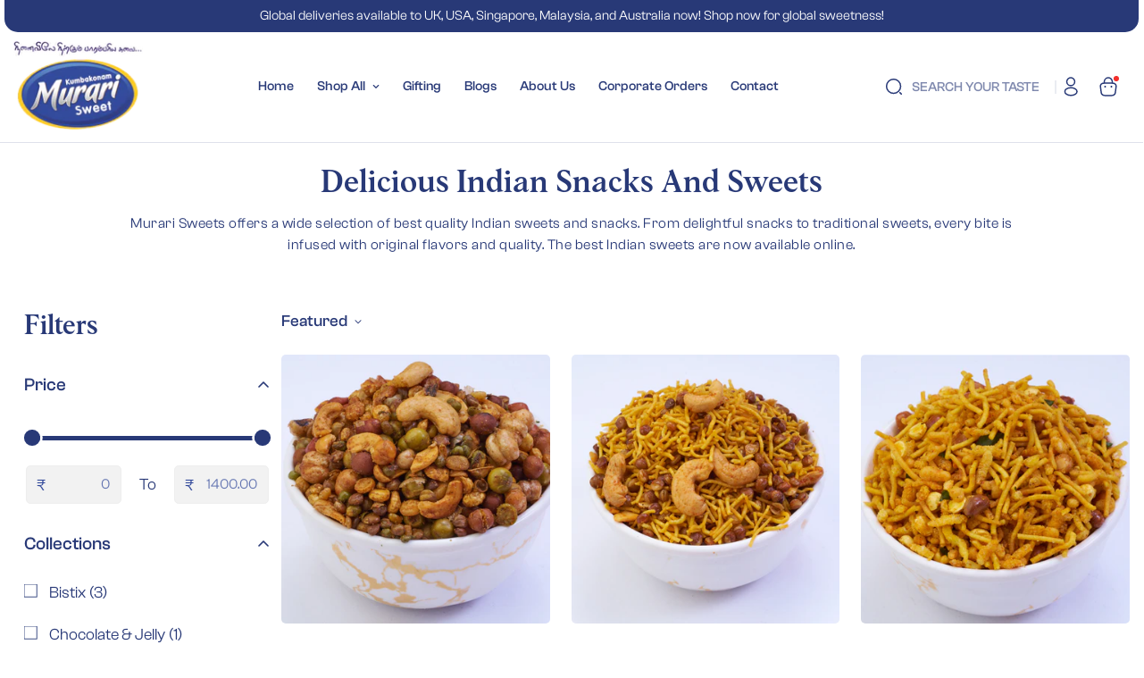

--- FILE ---
content_type: text/html; charset=utf-8
request_url: https://www.murarisweets.com/collections/all-products?page=2
body_size: 53786
content:

<!doctype html>
<html
  class="no-js  m:overflow-hidden"
  lang="en"
  data-template="collection"
  
>
  <head>
    <meta charset="utf-8">
    <meta http-equiv="X-UA-Compatible" content="IE=edge">
    <meta name="viewport" content="width=device-width, initial-scale=1, maximum-scale=1.0, user-scalable=0">
    <meta name="theme-color" content="">
    

    

    
      <meta name="keywords" content="snacks, healthy snacks, savoury products, snacks items, savoury, indian snacks, healthy indian snacks, namkeen snacks, protein snacks, best snacks, spicy snacks, crispy snacks, dry snacks, home made snacks, sweet snacks, best indian snacks, best healthy snacks, savoury snacks, crunchy snacks, snacks and sweets, sweet, sweets shopping, indian sweets, barfi sweet, bombay halwa, traditional sweets, milk sweets, milk peda, milk barfi, ghee sweets, peda mithai, dry jamun, ribbon pakoda"/>
    

    
<link rel="canonical" href="https://www.murarisweets.com/collections/all-products?page=2">
<link href="//www.murarisweets.com/cdn/shop/t/6/assets/grid.css?v=20886961665468048011739536810" rel="stylesheet" type="text/css" media="all" />
<link href="//www.murarisweets.com/cdn/shop/t/6/assets/base.css?v=131849222732871144361739536810" rel="stylesheet" type="text/css" media="all" />
<link href="//www.murarisweets.com/cdn/shop/t/6/assets/modules.css?v=163896756263041597361739536810" rel="stylesheet" type="text/css" media="all" />
<link href="//www.murarisweets.com/cdn/shop/t/6/assets/vendor.css?v=78734522753772538311739536810" rel="stylesheet" type="text/css" media="all" />


<link rel="preconnect" href="https://cdn.shopify.com" crossorigin>
<link href="//www.murarisweets.com/cdn/shop/t/6/assets/vendor.min.js?v=86086154703178899121739536810" as="script" rel="preload">

<link rel="icon" type="image/png" href="//www.murarisweets.com/cdn/shop/files/image_1_e82df56b-a1b0-4968-8675-427fb38c7f49.png?crop=center&height=32&v=1708505825&width=32"><title class="collection">Buy Indian Sweets and Snacks Online | Murari Sweets
&ndash; Page 2</title><meta name="description" content="Murari Sweets offers the best Indian sweets &amp; snacks online. We offer fresh, preservative-free products with international shipping. Shop now for premium sweets."><meta property="og:site_name" content="Kumbakonam Murari Sweets">
<meta property="og:url" content="https://www.murarisweets.com/collections/all-products?page=2">
<meta property="og:title" content="Buy Indian Sweets and Snacks Online | Murari Sweets">
<meta property="og:type" content="product.group">
<meta property="og:description" content="Murari Sweets offers the best Indian sweets &amp; snacks online. We offer fresh, preservative-free products with international shipping. Shop now for premium sweets."><meta property="og:image" content="http://www.murarisweets.com/cdn/shop/files/Web_cb3c1f00-b888-4ac4-8e8e-e6273f89a4a9.jpg?v=1729161420">
<meta property="og:image:secure_url" content="https://www.murarisweets.com/cdn/shop/files/Web_cb3c1f00-b888-4ac4-8e8e-e6273f89a4a9.jpg?v=1729161420">
<meta property="og:image:width" content="2880">
<meta property="og:image:height" content="960"><meta name="twitter:card" content="summary_large_image">
<meta name="twitter:title" content="Buy Indian Sweets and Snacks Online | Murari Sweets">
<meta name="twitter:description" content="Murari Sweets offers the best Indian sweets &amp; snacks online. We offer fresh, preservative-free products with international shipping. Shop now for premium sweets.">

<style>
  @font-face {  font-family: M-Heading-Font;  font-weight:500;  src: url(https://cdn.shopify.com/s/files/1/0682/4391/4974/files/Albra_Text_Medium.otf?v=1705918537);  font-display: swap;}:root {  --font-stack-header: 'M-Heading-Font';  --font-weight-header: 500;}@font-face {  font-family: M-Body-Font;  font-weight:200;  src: url(https://cdn.shopify.com/s/files/1/0682/4391/4974/files/CLASHGROTESK-EXTRALIGHT.OTF?v=1705920130);  font-display: swap;}@font-face {  font-family: M-Body-Font;  font-weight:300;  src: url(https://cdn.shopify.com/s/files/1/0682/4391/4974/files/CLASHGROTESK-LIGHT.OTF?v=1705920130);  font-display: swap;}@font-face {  font-family: M-Body-Font;  font-weight:400;  src: url(https://cdn.shopify.com/s/files/1/0682/4391/4974/files/CLASHGROTESK-REGULAR.OTF?v=1705920131);  font-display: swap;}@font-face {  font-family: M-Body-Font;  font-weight:500;  src: url(https://cdn.shopify.com/s/files/1/0682/4391/4974/files/CLASHGROTESK-MEDIUM.OTF?v=1705920130);  font-display: swap;}@font-face {  font-family: M-Body-Font;  font-weight:600;  src: url(https://cdn.shopify.com/s/files/1/0682/4391/4974/files/CLASHGROTESK-SEMIBOLD.OTF?v=1705920130);  font-display: swap;}@font-face {  font-family: M-Body-Font;  font-weight:700;  src: url(https://cdn.shopify.com/s/files/1/0682/4391/4974/files/CLASHGROTESK-BOLD.OTF?v=1705920131);  font-display: swap;}:root {  --font-stack-body: 'M-Body-Font';  --font-weight-body: 400;;}
</style>
<style>
  html {
    font-size: calc(var(--font-base-size, 16) * 1px);
    -webkit-font-smoothing: antialiased;
    height: 100%;
    scroll-behavior: smooth;
  }
  body {
    margin: 0;
    font-family: var(--font-stack-body);
    font-weight: var(--font-weight-body);
    font-style: var(--font-style-body);
    color: rgb(var(--color-foreground));
    font-size: calc(var(--font-base-size, 16) * 1px);
    line-height: calc(var(--base-line-height) * 1px);
    background-color: rgb(var(--color-background));
    position: relative;
    min-height: 100%;
  }

  body,
  html {
    overflow-x: hidden;
  }

  html.prevent-scroll,
  html.prevent-scroll body {
    height: auto;
    overflow: hidden;
  }

  html.prevent-scroll {
    padding-right: var(--m-scrollbar-width);
  }

  h1,
  h2,
  h3,
  h4,
  h5,
  h6 {
    font-family: var(--font-stack-header);
    font-weight: var(--font-weight-header);
    font-style: var(--font-style-header);
    color: rgb(var(--color-heading));
    line-height: normal;
    letter-spacing: var(--heading-letter-spacing);
  }
  h1,
  .h1 {
    font-size: calc(((var(--font-h1-mobile)) / (var(--font-base-size))) * 1rem);
    line-height: 1.278;
  }

  h2,
  .h2 {
    font-size: calc(((var(--font-h2-mobile)) / (var(--font-base-size))) * 1rem);
    line-height: 1.267;
  }

  h3,
  .h3 {
    font-size: calc(((var(--font-h3-mobile)) / (var(--font-base-size))) * 1rem);
    line-height: 1.36;
  }

  h4,
  .h4 {
    font-size: calc(((var(--font-h4-mobile)) / (var(--font-base-size))) * 1rem);
    line-height: 1.4;
  }

  h5,
  .h5 {
    font-size: calc(((var(--font-h5-mobile)) / (var(--font-base-size))) * 1rem);
    line-height: 1.5;
  }

  h6,
  .h6 {
    font-size: calc(((var(--font-h6-mobile)) / (var(--font-base-size))) * 1rem);
    line-height: 1.5;
  }

  @media only screen and (min-width: 768px) {
    .h1,
    h1 {
      font-size: calc(((var(--font-h1-tablet)) / (var(--font-base-size))) * 1rem);
      line-height: 1.238;
    }
    .h2,
    h2 {
      font-size: calc(((var(--font-h2-tablet)) / (var(--font-base-size))) * 1rem);
      line-height: 1.235;
    }
    h3,
    .h3 {
      font-size: calc(((var(--font-h3-tablet)) / (var(--font-base-size))) * 1rem);
      line-height: 1.36;
    }
    h4,
    .h4 {
      font-size: calc(((var(--font-h4-tablet)) / (var(--font-base-size))) * 1rem);
      line-height: 1.4;
    }
  }

  @media only screen and (min-width: 1280px) {
    .h1,
    h1 {
      font-size: calc(((var(--font-h1-desktop)) / (var(--font-base-size))) * 1rem);
      line-height: 1.167;
    }
    .h2,
    h2 {
      font-size: calc(((var(--font-h2-desktop)) / (var(--font-base-size))) * 1rem);
      line-height: 1.238;
    }
    h3,
    .h3 {
      font-size: calc(((var(--font-h3-desktop)) / (var(--font-base-size))) * 1rem);
      line-height: 1.278;
    }
    h4,
    .h4 {
      font-size: calc(((var(--font-h4-desktop)) / (var(--font-base-size))) * 1rem);
      line-height: 1.333;
    }
    h5,
    .h5 {
      font-size: calc(((var(--font-h5-desktop)) / (var(--font-base-size))) * 1rem);
    }
    h6,
    .h6 {
      font-size: calc(((var(--font-h6-desktop)) / (var(--font-base-size))) * 1rem);
    }
  }
  [style*='--aspect-ratio'] {
    position: relative;
    overflow: hidden;
  }
  [style*='--aspect-ratio']:before {
    display: block;
    width: 100%;
    content: '';
    height: 0px;
  }
  [style*='--aspect-ratio'] > *:first-child {
    top: 0;
    left: 0;
    right: 0;
    position: absolute !important;
    object-fit: cover;
    width: 100%;
    height: 100%;
  }
  [style*='--aspect-ratio']:before {
    padding-top: calc(100% / (0.0001 + var(--aspect-ratio, 16/9)));
  }
  @media (max-width: 767px) {
    [style*='--aspect-ratio']:before {
      padding-top: calc(100% / (0.0001 + var(--aspect-ratio-mobile, var(--aspect-ratio, 16/9))));
    }
  }
  .swiper-wrapper {
    display: flex;
  }
  .swiper-container:not(.swiper-container-initialized) .swiper-slide {
    width: calc(100% / var(--items, 1));
    flex: 0 0 auto;
  }
  @media (max-width: 1023px) {
    .swiper-container:not(.swiper-container-initialized) .swiper-slide {
      min-width: 40vw;
      flex: 0 0 auto;
    }
  }
  @media (max-width: 767px) {
    .swiper-container:not(.swiper-container-initialized) .swiper-slide {
      min-width: 66vw;
      flex: 0 0 auto;
    }
  }
</style>

    <!-- Google tag (gtag.js) -->
<script async src="https://www.googletagmanager.com/gtag/js?id=G-7GC4RV4FTS"></script>
<script>
  window.dataLayer = window.dataLayer || [];
  function gtag(){dataLayer.push(arguments);}
  gtag('js', new Date());

  gtag('config', 'G-7GC4RV4FTS');
</script>


    <link href="//www.murarisweets.com/cdn/shop/t/6/assets/grid.css?v=20886961665468048011739536810" rel="stylesheet" type="text/css" media="all" />
    <link href="//www.murarisweets.com/cdn/shop/t/6/assets/base.css?v=131849222732871144361739536810" rel="stylesheet" type="text/css" media="all" />
    <link href="//www.murarisweets.com/cdn/shop/t/6/assets/modules.css?v=163896756263041597361739536810" rel="stylesheet" type="text/css" media="all" />

    
<style data-shopify>
:root,.m-color-default {
   		--color-background: 255,255,255;
      --color-background-secondary: 245,245,245;
   		
  		--gradient-background: #ffffff;
   		
   		--color-foreground: 40,57,119;
   		--color-foreground-secondary: 126,136,173;
  	--color-heading: 40,57,119;
   		--color-button: 40,57,119;
   		--color-button-text: 255,255,255;
   		--color-outline-button: 52,75,156;
  	--color-button-hover: 52, 75, 156;
  	--color-button-text-hover: 255, 255, 255;
   		--color-border: 238,238,238;
   		--color-price-sale: 40,57,119;
   		--color-price-regular: 126,136,173;
   		--color-form-field: 242,242,242;
   		--color-form-field-text: 52,75,156;
   		--color-tooltip: 34,34,34;
   		--color-tooltip-text: 255,255,255;
   	}
   
.m-color-dark {
   		--color-background: 0,0,0;
      --color-background-secondary: 245,245,245;
   		
  		--gradient-background: #000000;
   		
   		--color-foreground: 255,255,255;
   		--color-foreground-secondary: 201,201,201;
  	--color-heading: 255,255,255;
   		--color-button: 255,255,255;
   		--color-button-text: 34,34,34;
   		--color-outline-button: 255,255,255;
  	--color-button-hover: 255, 255, 255;
  	--color-button-text-hover: 34, 34, 34;
   		--color-border: 75,75,75;
   		--color-price-sale: 232,78,78;
   		--color-price-regular: 255,255,255;
   		--color-form-field: 255,255,255;
   		--color-form-field-text: 34,34,34;
   		--color-tooltip: 255,255,255;
   		--color-tooltip-text: 34,34,34;
   	}
   
.m-color-footer {
   		--color-background: 245,245,245;
      --color-background-secondary: 245,245,245;
   		
  		--gradient-background: #f5f5f5;
   		
   		--color-foreground: 0,0,0;
   		--color-foreground-secondary: 102,102,102;
  	--color-heading: 34,34,34;
   		--color-button: 34,34,34;
   		--color-button-text: 255,255,255;
   		--color-outline-button: 34,34,34;
  	--color-button-hover: 34, 34, 34;
  	--color-button-text-hover: 255, 255, 255;
   		--color-border: 222,222,222;
   		--color-price-sale: 232,78,78;
   		--color-price-regular: 0,0,0;
   		--color-form-field: 255,255,255;
   		--color-form-field-text: 0,0,0;
   		--color-tooltip: 34,34,34;
   		--color-tooltip-text: 255,255,255;
   	}
   
.m-color-badge-hot {
   		--color-background: 154,132,200;
      --color-background-secondary: 245,245,245;
   		
  		--gradient-background: #9a84c8;
   		
   		--color-foreground: 255,255,255;
   		--color-foreground-secondary: 255,255,255;
  	--color-heading: 255,255,255;
   		--color-button: 255,255,255;
   		--color-button-text: 34,34,34;
   		--color-outline-button: 255,255,255;
  	--color-button-hover: 255, 255, 255;
  	--color-button-text-hover: 34, 34, 34;
   		--color-border: 222,222,222;
   		--color-price-sale: 255,255,255;
   		--color-price-regular: 255,255,255;
   		--color-form-field: 255,255,255;
   		--color-form-field-text: 0,0,0;
   		--color-tooltip: 255,255,255;
   		--color-tooltip-text: 34,34,34;
   	}
   
.m-color-badge-new {
   		--color-background: 152,216,202;
      --color-background-secondary: 245,245,245;
   		
  		--gradient-background: #98d8ca;
   		
   		--color-foreground: 255,255,255;
   		--color-foreground-secondary: 255,255,255;
  	--color-heading: 255,255,255;
   		--color-button: 255,255,255;
   		--color-button-text: 34,34,34;
   		--color-outline-button: 255,255,255;
  	--color-button-hover: 255, 255, 255;
  	--color-button-text-hover: 34, 34, 34;
   		--color-border: 222,222,222;
   		--color-price-sale: 255,255,255;
   		--color-price-regular: 255,255,255;
   		--color-form-field: 255,255,255;
   		--color-form-field-text: 0,0,0;
   		--color-tooltip: 255,255,255;
   		--color-tooltip-text: 34,34,34;
   	}
   
.m-color-badge-sale {
   		--color-background: 218,63,63;
      --color-background-secondary: 245,245,245;
   		
  		--gradient-background: #da3f3f;
   		
   		--color-foreground: 255,255,255;
   		--color-foreground-secondary: 255,255,255;
  	--color-heading: 255,255,255;
   		--color-button: 255,255,255;
   		--color-button-text: 34,34,34;
   		--color-outline-button: 255,255,255;
  	--color-button-hover: 255, 255, 255;
  	--color-button-text-hover: 34, 34, 34;
   		--color-border: 222,222,222;
   		--color-price-sale: 255,255,255;
   		--color-price-regular: 255,255,255;
   		--color-form-field: 255,255,255;
   		--color-form-field-text: 0,0,0;
   		--color-tooltip: 255,255,255;
   		--color-tooltip-text: 34,34,34;
   	}
   
.m-color-scheme-6c25ec8a-0a32-4eee-8461-0dca8095f3d2 {
   		--color-background: 255,255,255;
      --color-background-secondary: 245,245,245;
   		
  		--gradient-background: #ffffff;
   		
   		--color-foreground: 34,34,34;
   		--color-foreground-secondary: 102,102,102;
  	--color-heading: 34,34,34;
   		--color-button: 0,0,0;
   		--color-button-text: 255,255,255;
   		--color-outline-button: 0,0,0;
  	--color-button-hover: 34, 34, 34;
  	--color-button-text-hover: 255, 255, 255;
   		--color-border: 238,238,238;
   		--color-price-sale: 232,78,78;
   		--color-price-regular: 0,0,0;
   		--color-form-field: 242,242,242;
   		--color-form-field-text: 0,0,0;
   		--color-tooltip: 34,34,34;
   		--color-tooltip-text: 255,255,255;
   	}
   
.m-color-scheme-46d7c885-36aa-4f3a-b266-9825768d13cf {
   		--color-background: 40,57,119;
      --color-background-secondary: 245,245,245;
   		
  		--gradient-background: #283977;
   		
   		--color-foreground: 255,255,255;
   		--color-foreground-secondary: 255,255,255;
  	--color-heading: 255,255,255;
   		--color-button: 255,255,255;
   		--color-button-text: 0,0,0;
   		--color-outline-button: 255,255,255;
  	--color-button-hover: 34, 34, 34;
  	--color-button-text-hover: 255, 255, 255;
   		--color-border: 238,238,238;
   		--color-price-sale: 232,78,78;
   		--color-price-regular: 0,0,0;
   		--color-form-field: 242,242,242;
   		--color-form-field-text: 0,0,0;
   		--color-tooltip: 34,34,34;
   		--color-tooltip-text: 255,255,255;
   	}
   
   .m-color-default, .m-color-dark, .m-color-footer, .m-color-badge-hot, .m-color-badge-new, .m-color-badge-sale, .m-color-scheme-6c25ec8a-0a32-4eee-8461-0dca8095f3d2, .m-color-scheme-46d7c885-36aa-4f3a-b266-9825768d13cf {
   	color: rgb(var(--color-foreground));
   	background-color: rgb(var(--color-background));
   }:root {      /* ANIMATIONS */   	--m-duration-short: .1s;      --m-duration-default: .25s;      --m-duration-long: .5s;      --m-duration-image: .65s;      --m-duration-animate: 1s;      --m-animation-duration: 600ms;      --m-animation-fade-in-up: m-fade-in-up var(--m-animation-duration) cubic-bezier(0, 0, 0.3, 1) forwards;      --m-animation-fade-in-left: m-fade-in-left var(--m-animation-duration) cubic-bezier(0, 0, 0.3, 1) forwards;      --m-animation-fade-in-right: m-fade-in-right var(--m-animation-duration) cubic-bezier(0, 0, 0.3, 1) forwards;      --m-animation-fade-in-left-rtl: m-fade-in-left-rtl var(--m-animation-duration) cubic-bezier(0, 0, 0.3, 1) forwards;      --m-animation-fade-in-right-rtl: m-fade-in-right-rtl var(--m-animation-duration) cubic-bezier(0, 0, 0.3, 1) forwards;      --m-animation-fade-in: m-fade-in calc(var(--m-animation-duration) * 2) cubic-bezier(0, 0, 0.3, 1);      --m-animation-zoom-fade: m-zoom-fade var(--m-animation-duration) ease forwards;   	/* BODY */   	--base-line-height: 23;  /* INPUTS */  --inputs-border-width: 1px;   	--inputs-radius: 5px;   	/* BUTTON */   	--btn-letter-spacing: 0px;   	--btn-border-radius: 5px;   	--btn-border-width: 1px;   	--btn-line-height: 20px;   	   	/* COUNT BUBBLE */   	--color-cart-wishlist-count: #ffffff;   	--bg-cart-wishlist-count: #da3f3f;   	/* OVERLAY */   	--color-image-overlay: #000000;   	--opacity-image-overlay: 0.2;   	/* Notification */   	--color-success: 58,135,53;   	--color-warning: 210,134,26;     --color-error: 218, 63, 63;     --color-error-bg: #fbeaea;     --color-warning-bg: #faecd7;     --color-success-bg: #d1eccf;   	/* CUSTOM COLOR */   	--text-black: 0,0,0;   	--text-white: 255,255,255;   	--bg-black: 0,0,0;   	--bg-white: 255,255,255;   	--rounded-full: 9999px;   	--bg-card-placeholder: rgba(243,243,243,1);   	--arrow-select-box: url(//www.murarisweets.com/cdn/shop/t/6/assets/ar-down.svg?v=92728264558441377851739536810);   	/* FONT SIZES */   	--font-base-size: 18;   	--font-btn-size: 16px;   	--font-btn-weight: 500;   	--font-h1-desktop: 55;   	--font-h1-tablet: 38;   	--font-h1-mobile: 33;   	--font-h2-desktop: 45;   	--font-h2-tablet: 36;   	--font-h2-mobile: 31;   	--font-h3-desktop: 45;   	--font-h3-tablet: 36;   	--font-h3-mobile: 31;   	--font-h4-desktop: 24;   	--font-h4-tablet: 19;   	--font-h4-mobile: 19;   	--font-h5-desktop: 20;   	--font-h5-mobile: 18;   	--font-h6-desktop: 18;   	--font-h6-mobile: 18;   	--heading-letter-spacing: 0px;  --arrow-down-url: url(//www.murarisweets.com/cdn/shop/t/6/assets/arrow-down.svg?v=157552497485556416461739536810);  --arrow-down-white-url: url(//www.murarisweets.com/cdn/shop/t/6/assets/arrow-down-white.svg?v=70535736727834135531739536810);  --product-title-line-clamp: unset;   	--spacing-sections-desktop: 80px;      --spacing-sections-laptop: 64px;      --spacing-sections-tablet: 48px;      --spacing-sections-mobile: 40px;   	/* LAYOUT */   	--container-width: 1440px;  --fluid-container-width: 1880px;  --fluid-container-offset: 65px;   }
</style><link rel="stylesheet" href="//www.murarisweets.com/cdn/shop/t/6/assets/search.css?v=117949639457187460371739536810" media="print" onload="this.media='all'">
<link rel="stylesheet" href="//www.murarisweets.com/cdn/shop/t/6/assets/cart.css?v=64297444573281373451739536810" media="print" onload="this.media='all'">

<noscript><link href="//www.murarisweets.com/cdn/shop/t/6/assets/search.css?v=117949639457187460371739536810" rel="stylesheet" type="text/css" media="all" /></noscript>
<noscript><link href="//www.murarisweets.com/cdn/shop/t/6/assets/cart.css?v=64297444573281373451739536810" rel="stylesheet" type="text/css" media="all" /></noscript><link href="//www.murarisweets.com/cdn/shop/t/6/assets/vendor.css?v=78734522753772538311739536810" rel="stylesheet" type="text/css" media="all" /><link rel="stylesheet" href="//www.murarisweets.com/cdn/shop/t/6/assets/custom-style.css?v=18801392147568129481739536810" media="print" onload="this.media='all'">
<link rel="stylesheet" href="//www.murarisweets.com/cdn/shop/t/6/assets/custom.css?v=6554391467877684311746681597" media="print" onload="this.media='all'">
<noscript><link href="//www.murarisweets.com/cdn/shop/t/6/assets/custom-style.css?v=18801392147568129481739536810" rel="stylesheet" type="text/css" media="all" /></noscript>
<noscript><link href="//www.murarisweets.com/cdn/shop/t/6/assets/custom.css?v=6554391467877684311746681597" rel="stylesheet" type="text/css" media="all" /></noscript><style data-shopify>.m-topbar a[href*="pinterest"],.m-topbar a[href*="twitter"] {	display: none;}body .m-product-tag--new {  background-color: #64BF99;}body .m-product-tag--sale {  background-color: #DA3F3F;}.m-icon-box--small {  border-top: 1px solid rgb(var(--color-border));}.m-icon-box--small .m-icon-box__heading {  line-height: 26px;  font-size: 18px;  margin-bottom: 6px;}body .m-footer--block .social-media-links {  gap: 12px;  margin: 0;  padding: 5px 0;  flex-wrap: wrap;}body .m-footer--block .social-media-links a {  color: #222;  width: 48px;  height: 48px;  padding: 0;  display: inline-flex;  align-items: center;  justify-content: center;  border-radius: 50%;  background-color: #E9E9E9;  transition: all .3s;}body .m-footer--block .social-media-links a:hover {  background-color: #222;  color: #fff;  box-shadow: 0 0 0 0.2rem #222;}@media (min-width: 1536px) {  body .m-footer--block-newsletter .m-footer--block-title {    font-size: 42px;  }}
</style>


<script src="//www.murarisweets.com/cdn/shop/t/6/assets/product-list.js?v=102537563361158566361739536810" defer="defer"></script>


    <script src="//www.murarisweets.com/cdn/shop/t/6/assets/vendor.min.js?v=86086154703178899121739536810" defer="defer"></script>
    <script src="//www.murarisweets.com/cdn/shop/t/6/assets/theme-global.js?v=122969386222948297991739536810" defer="defer"></script><script>window.performance && window.performance.mark && window.performance.mark('shopify.content_for_header.start');</script><meta name="google-site-verification" content="Y-ugTJdm5O1HFhBz9s9v1WhO21-clhIWr9C9zDPGuIM">
<meta id="shopify-digital-wallet" name="shopify-digital-wallet" content="/68243914974/digital_wallets/dialog">
<link rel="alternate" type="application/atom+xml" title="Feed" href="/collections/all-products.atom" />
<link rel="prev" href="/collections/all-products?page=1">
<link rel="next" href="/collections/all-products?page=3">
<link rel="alternate" type="application/json+oembed" href="https://www.murarisweets.com/collections/all-products.oembed?page=2">
<script async="async" src="/checkouts/internal/preloads.js?locale=en-IN"></script>
<script id="shopify-features" type="application/json">{"accessToken":"7028905cd291f112468b97137600687e","betas":["rich-media-storefront-analytics"],"domain":"www.murarisweets.com","predictiveSearch":true,"shopId":68243914974,"locale":"en"}</script>
<script>var Shopify = Shopify || {};
Shopify.shop = "murarisweets.myshopify.com";
Shopify.locale = "en";
Shopify.currency = {"active":"INR","rate":"1.0"};
Shopify.country = "IN";
Shopify.theme = {"name":"Murari Sweets X Niqox - 14\/02\/2025","id":146922176734,"schema_name":"Minimog - OS 2.0","schema_version":"5.0.1","theme_store_id":null,"role":"main"};
Shopify.theme.handle = "null";
Shopify.theme.style = {"id":null,"handle":null};
Shopify.cdnHost = "www.murarisweets.com/cdn";
Shopify.routes = Shopify.routes || {};
Shopify.routes.root = "/";</script>
<script type="module">!function(o){(o.Shopify=o.Shopify||{}).modules=!0}(window);</script>
<script>!function(o){function n(){var o=[];function n(){o.push(Array.prototype.slice.apply(arguments))}return n.q=o,n}var t=o.Shopify=o.Shopify||{};t.loadFeatures=n(),t.autoloadFeatures=n()}(window);</script>
<script id="shop-js-analytics" type="application/json">{"pageType":"collection"}</script>
<script defer="defer" async type="module" src="//www.murarisweets.com/cdn/shopifycloud/shop-js/modules/v2/client.init-shop-cart-sync_BT-GjEfc.en.esm.js"></script>
<script defer="defer" async type="module" src="//www.murarisweets.com/cdn/shopifycloud/shop-js/modules/v2/chunk.common_D58fp_Oc.esm.js"></script>
<script defer="defer" async type="module" src="//www.murarisweets.com/cdn/shopifycloud/shop-js/modules/v2/chunk.modal_xMitdFEc.esm.js"></script>
<script type="module">
  await import("//www.murarisweets.com/cdn/shopifycloud/shop-js/modules/v2/client.init-shop-cart-sync_BT-GjEfc.en.esm.js");
await import("//www.murarisweets.com/cdn/shopifycloud/shop-js/modules/v2/chunk.common_D58fp_Oc.esm.js");
await import("//www.murarisweets.com/cdn/shopifycloud/shop-js/modules/v2/chunk.modal_xMitdFEc.esm.js");

  window.Shopify.SignInWithShop?.initShopCartSync?.({"fedCMEnabled":true,"windoidEnabled":true});

</script>
<script>(function() {
  var isLoaded = false;
  function asyncLoad() {
    if (isLoaded) return;
    isLoaded = true;
    var urls = ["https:\/\/storage.nfcube.com\/instafeed-8a18a9342e43f2a53dfc16a5637dbac0.js?shop=murarisweets.myshopify.com","https:\/\/sr-cdn.shiprocket.in\/sr-promise\/static\/uc.js?channel_id=4\u0026sr_company_id=265280\u0026shop=murarisweets.myshopify.com"];
    for (var i = 0; i < urls.length; i++) {
      var s = document.createElement('script');
      s.type = 'text/javascript';
      s.async = true;
      s.src = urls[i];
      var x = document.getElementsByTagName('script')[0];
      x.parentNode.insertBefore(s, x);
    }
  };
  if(window.attachEvent) {
    window.attachEvent('onload', asyncLoad);
  } else {
    window.addEventListener('load', asyncLoad, false);
  }
})();</script>
<script id="__st">var __st={"a":68243914974,"offset":19800,"reqid":"b451d374-25a2-4e05-8a55-5e16689a0149-1769525160","pageurl":"www.murarisweets.com\/collections\/all-products?page=2","u":"c1076faa2dd6","p":"collection","rtyp":"collection","rid":426660626654};</script>
<script>window.ShopifyPaypalV4VisibilityTracking = true;</script>
<script id="captcha-bootstrap">!function(){'use strict';const t='contact',e='account',n='new_comment',o=[[t,t],['blogs',n],['comments',n],[t,'customer']],c=[[e,'customer_login'],[e,'guest_login'],[e,'recover_customer_password'],[e,'create_customer']],r=t=>t.map((([t,e])=>`form[action*='/${t}']:not([data-nocaptcha='true']) input[name='form_type'][value='${e}']`)).join(','),a=t=>()=>t?[...document.querySelectorAll(t)].map((t=>t.form)):[];function s(){const t=[...o],e=r(t);return a(e)}const i='password',u='form_key',d=['recaptcha-v3-token','g-recaptcha-response','h-captcha-response',i],f=()=>{try{return window.sessionStorage}catch{return}},m='__shopify_v',_=t=>t.elements[u];function p(t,e,n=!1){try{const o=window.sessionStorage,c=JSON.parse(o.getItem(e)),{data:r}=function(t){const{data:e,action:n}=t;return t[m]||n?{data:e,action:n}:{data:t,action:n}}(c);for(const[e,n]of Object.entries(r))t.elements[e]&&(t.elements[e].value=n);n&&o.removeItem(e)}catch(o){console.error('form repopulation failed',{error:o})}}const l='form_type',E='cptcha';function T(t){t.dataset[E]=!0}const w=window,h=w.document,L='Shopify',v='ce_forms',y='captcha';let A=!1;((t,e)=>{const n=(g='f06e6c50-85a8-45c8-87d0-21a2b65856fe',I='https://cdn.shopify.com/shopifycloud/storefront-forms-hcaptcha/ce_storefront_forms_captcha_hcaptcha.v1.5.2.iife.js',D={infoText:'Protected by hCaptcha',privacyText:'Privacy',termsText:'Terms'},(t,e,n)=>{const o=w[L][v],c=o.bindForm;if(c)return c(t,g,e,D).then(n);var r;o.q.push([[t,g,e,D],n]),r=I,A||(h.body.append(Object.assign(h.createElement('script'),{id:'captcha-provider',async:!0,src:r})),A=!0)});var g,I,D;w[L]=w[L]||{},w[L][v]=w[L][v]||{},w[L][v].q=[],w[L][y]=w[L][y]||{},w[L][y].protect=function(t,e){n(t,void 0,e),T(t)},Object.freeze(w[L][y]),function(t,e,n,w,h,L){const[v,y,A,g]=function(t,e,n){const i=e?o:[],u=t?c:[],d=[...i,...u],f=r(d),m=r(i),_=r(d.filter((([t,e])=>n.includes(e))));return[a(f),a(m),a(_),s()]}(w,h,L),I=t=>{const e=t.target;return e instanceof HTMLFormElement?e:e&&e.form},D=t=>v().includes(t);t.addEventListener('submit',(t=>{const e=I(t);if(!e)return;const n=D(e)&&!e.dataset.hcaptchaBound&&!e.dataset.recaptchaBound,o=_(e),c=g().includes(e)&&(!o||!o.value);(n||c)&&t.preventDefault(),c&&!n&&(function(t){try{if(!f())return;!function(t){const e=f();if(!e)return;const n=_(t);if(!n)return;const o=n.value;o&&e.removeItem(o)}(t);const e=Array.from(Array(32),(()=>Math.random().toString(36)[2])).join('');!function(t,e){_(t)||t.append(Object.assign(document.createElement('input'),{type:'hidden',name:u})),t.elements[u].value=e}(t,e),function(t,e){const n=f();if(!n)return;const o=[...t.querySelectorAll(`input[type='${i}']`)].map((({name:t})=>t)),c=[...d,...o],r={};for(const[a,s]of new FormData(t).entries())c.includes(a)||(r[a]=s);n.setItem(e,JSON.stringify({[m]:1,action:t.action,data:r}))}(t,e)}catch(e){console.error('failed to persist form',e)}}(e),e.submit())}));const S=(t,e)=>{t&&!t.dataset[E]&&(n(t,e.some((e=>e===t))),T(t))};for(const o of['focusin','change'])t.addEventListener(o,(t=>{const e=I(t);D(e)&&S(e,y())}));const B=e.get('form_key'),M=e.get(l),P=B&&M;t.addEventListener('DOMContentLoaded',(()=>{const t=y();if(P)for(const e of t)e.elements[l].value===M&&p(e,B);[...new Set([...A(),...v().filter((t=>'true'===t.dataset.shopifyCaptcha))])].forEach((e=>S(e,t)))}))}(h,new URLSearchParams(w.location.search),n,t,e,['guest_login'])})(!0,!0)}();</script>
<script integrity="sha256-4kQ18oKyAcykRKYeNunJcIwy7WH5gtpwJnB7kiuLZ1E=" data-source-attribution="shopify.loadfeatures" defer="defer" src="//www.murarisweets.com/cdn/shopifycloud/storefront/assets/storefront/load_feature-a0a9edcb.js" crossorigin="anonymous"></script>
<script data-source-attribution="shopify.dynamic_checkout.dynamic.init">var Shopify=Shopify||{};Shopify.PaymentButton=Shopify.PaymentButton||{isStorefrontPortableWallets:!0,init:function(){window.Shopify.PaymentButton.init=function(){};var t=document.createElement("script");t.src="https://www.murarisweets.com/cdn/shopifycloud/portable-wallets/latest/portable-wallets.en.js",t.type="module",document.head.appendChild(t)}};
</script>
<script data-source-attribution="shopify.dynamic_checkout.buyer_consent">
  function portableWalletsHideBuyerConsent(e){var t=document.getElementById("shopify-buyer-consent"),n=document.getElementById("shopify-subscription-policy-button");t&&n&&(t.classList.add("hidden"),t.setAttribute("aria-hidden","true"),n.removeEventListener("click",e))}function portableWalletsShowBuyerConsent(e){var t=document.getElementById("shopify-buyer-consent"),n=document.getElementById("shopify-subscription-policy-button");t&&n&&(t.classList.remove("hidden"),t.removeAttribute("aria-hidden"),n.addEventListener("click",e))}window.Shopify?.PaymentButton&&(window.Shopify.PaymentButton.hideBuyerConsent=portableWalletsHideBuyerConsent,window.Shopify.PaymentButton.showBuyerConsent=portableWalletsShowBuyerConsent);
</script>
<script data-source-attribution="shopify.dynamic_checkout.cart.bootstrap">document.addEventListener("DOMContentLoaded",(function(){function t(){return document.querySelector("shopify-accelerated-checkout-cart, shopify-accelerated-checkout")}if(t())Shopify.PaymentButton.init();else{new MutationObserver((function(e,n){t()&&(Shopify.PaymentButton.init(),n.disconnect())})).observe(document.body,{childList:!0,subtree:!0})}}));
</script>

<script>window.performance && window.performance.mark && window.performance.mark('shopify.content_for_header.end');</script>

    <script>
      document.documentElement.className = document.documentElement.className.replace('no-js', 'js');
      if (Shopify.designMode) {
        document.documentElement.classList.add('shopify-design-mode');
      }
    </script>
    <script>window.MinimogTheme = {};window.MinimogLibs = {};window.MinimogStrings = {  addToCart: "Add to cart",  soldOut: "Sold Out",  unavailable: "Unavailable",  inStock: "Available in stock",  lowStock: "Low stock",  checkout: "Check out",  viewCart: "View Cart",  cartRemove: "Remove",  zipcodeValidate: "Zip code can\u0026#39;t be blank",  noShippingRate: "There are no shipping rates for your address.",  shippingRatesResult: "We found {{count}} shipping rate(s) for your address",  recommendTitle: "Recommendation for you",  shipping: "Shipping",  add: "Add",  itemAdded: "Product added to cart successfully",  requiredField: "Please fill all the required fields(*) before Add To Cart!",  hours: "hours",  mins: "mins",  outOfStock: "Out of stock",  sold: "Sold",  available: "Available",  preorder: "Pre-order",  sold_out_items_message: "The product is already sold out.",  unitPrice: "Unit price",  unitPriceSeparator: "per",  cartError: "There was an error while updating your cart. Please try again.",  quantityError: "Not enough items available. Only [quantity] left.",  selectVariant: "Please select {{ option }}",  valideDateTimeDelivery: "Please choose the current or future time."};window.MinimogThemeStyles = {  product: "https://www.murarisweets.com/cdn/shop/t/6/assets/product.css?v=39295602696750940791739536810",  productInventory: "https://www.murarisweets.com/cdn/shop/t/6/assets/component-product-inventory.css?v=110067085833500870761739536810"};window.MinimogThemeScripts = {  productModel: "https://www.murarisweets.com/cdn/shop/t/6/assets/product-model.js?v=116323143127740990381739536810",  productMedia: "https://www.murarisweets.com/cdn/shop/t/6/assets/product-media.js?v=133555649063739802421739536810",  variantsPicker: "https://www.murarisweets.com/cdn/shop/t/6/assets/variant-picker.js?v=157254683210140818361739536810",  instagram: "https://www.murarisweets.com/cdn/shop/t/6/assets/instagram.js?v=154981741194327260961739536810",  parallax: "https://www.murarisweets.com/cdn/shop/t/6/assets/simple-parallax.min.js?v=37778088828013108971739536810",  productInventory: "https://www.murarisweets.com/cdn/shop/t/6/assets/product-inventory.js?v=149064016435747096101739536810"};window.MinimogSettings = {  design_mode: false,  requestPath: "\/collections\/all-products",  template: "collection",  templateName: "collection",currency_code: "INR",  money_format: "Rs. {{amount}}",  base_url: window.location.origin + Shopify.routes.root,  money_with_currency_format: "Rs. {{amount}}","filter_color1.png":"\/\/www.murarisweets.com\/cdn\/shop\/t\/6\/assets\/filter_color1.png?v=147458027895443808701739536810","filter_color1":"Gingham","filter_color2.png":"\/\/www.murarisweets.com\/cdn\/shop\/t\/6\/assets\/filter_color2.png?v=177856991997372355631739536810","filter_color2":"flannel","filter_color3.png":"\/\/www.murarisweets.com\/cdn\/shop\/t\/6\/assets\/filter_color3.png?v=4520","filter_color3":"floral",theme: {    id: 146922176734,    name: "Murari Sweets X Niqox - 14\/02\/2025",    role: "main",    version: "5.0.1",    online_store_version: "2.0",    preview_url: "https://www.murarisweets.com?preview_theme_id=146922176734",  },  shop_domain: "https:\/\/www.murarisweets.com",  shop_locale: {    published: [{"shop_locale":{"locale":"en","enabled":true,"primary":true,"published":true}}],    current: "en",    primary: "en",  },  routes: {    root: "\/",    cart: "\/cart",    product_recommendations_url: "\/recommendations\/products",    cart_add_url: '/cart/add',    cart_change_url: '/cart/change',    cart_update_url: '/cart/update',    predictive_search_url: '/search/suggest',    search_url: '/search'  },  hide_unavailable_product_options: true,  pcard_image_ratio: "1\/1",  cookie_consent_allow: "Allow cookies",  cookie_consent_message: "This website uses cookies to ensure you get the best experience on our website.",  cookie_consent_placement: "bottom-left",  cookie_consent_learnmore_link: "https:\/\/www.cookiesandyou.com\/",  cookie_consent_learnmore: "Learn more",  cookie_consent_theme: "white",  cookie_consent_decline: "Decline",  show_cookie_consent: false,  product_colors: "red: #FF6961,\nyellow: #FDDA76,\nblack: #000000,\nblack band: #000000,\nblue: #8DB4D2,\ngreen: #C1E1C1,\npurple: #B19CD9,\nsilver: #EEEEEF,\nwhite: #FFFFFF,\nbrown: #836953,\nlight brown: #B5651D,\ndark turquoise: #23cddc,\norange: #FFB347,\ntan: #E9D1BF,\nviolet: #B490B0,\npink: #FFD1DC,\ngrey: #E0E0E0,\nsky: #96BDC6,\npale leaf: #CCD4BF,\nlight blue: #b1c5d4,\ndark grey: #aca69f,\nbeige: #EBE6DB,\nbeige band: #EED9C4,\ndark blue: #063e66,\ncream: #F1F2E2,\nlight pink: #FBCFCD,\nmint: #bedce3,\ndark gray: #3A3B3C,\nrosy brown: #c4a287,\nlight grey:#D3D3D3,\ncopper: #B87333,\nrose gold: #ECC5C0,\nnight blue: #151B54,\ncoral: #FF7F50,\nlight purple: #C6AEC7,\nivy green: #5b7763,\nsand: #f2d2a9,\npale grey: #878785,\nlead: #6c6b6c",  use_ajax_atc: true,  discount_code_enable: false,  enable_cart_drawer: true,  pcard_show_lowest_prices: false,  date_now: "2026\/01\/27 20:16:00+0530 (IST)",  foxKitBaseUrl: "foxkit.app"};function __setSwatchesOptions() {
    try {
      MinimogSettings._colorSwatches = []
      MinimogSettings._imageSwatches = []

      MinimogSettings.product_colors
        .split(',').filter(Boolean)
        .forEach(colorSwatch => {
          const [key, value] = colorSwatch.split(':')
          MinimogSettings._colorSwatches.push({
            key: key.trim().toLowerCase(),
            value: value && value.trim() || ''
          })
        })

      Object.keys(MinimogSettings).forEach(key => {
        if (key.includes('filter_color') && !key.includes('.png')) {
          if (MinimogSettings[`${key}.png`]) {
            MinimogSettings._imageSwatches.push({
              key: MinimogSettings[key].toLowerCase(),
              value: MinimogSettings[`${key}.png`]
            })
          }
        }
      })
    } catch (e) {
      console.error('Failed to convert color/image swatch structure!', e)
    }
  }

  __setSwatchesOptions();
</script>


    <!-- Google Tag Manager -->
    <script>
      (function(w,d,s,l,i){w[l]=w[l]||[];w[l].push({'gtm.start':
      new Date().getTime(),event:'gtm.js'});var f=d.getElementsByTagName(s)[0],
      j=d.createElement(s),dl=l!='dataLayer'?'&l='+l:'';j.async=true;j.src=
      'https://www.googletagmanager.com/gtm.js?id='+i+dl;f.parentNode.insertBefore(j,f);
      })(window,document,'script','dataLayer','GTM-NSHZCCS9');
    </script>
    <!-- End Google Tag Manager -->
  <!-- BEGIN app block: shopify://apps/judge-me-reviews/blocks/judgeme_core/61ccd3b1-a9f2-4160-9fe9-4fec8413e5d8 --><!-- Start of Judge.me Core -->






<link rel="dns-prefetch" href="https://cdnwidget.judge.me">
<link rel="dns-prefetch" href="https://cdn.judge.me">
<link rel="dns-prefetch" href="https://cdn1.judge.me">
<link rel="dns-prefetch" href="https://api.judge.me">

<script data-cfasync='false' class='jdgm-settings-script'>window.jdgmSettings={"pagination":5,"disable_web_reviews":false,"badge_no_review_text":"No reviews","badge_n_reviews_text":"{{ n }} ","hide_badge_preview_if_no_reviews":false,"badge_hide_text":true,"enforce_center_preview_badge":false,"widget_title":"Customer Reviews","widget_open_form_text":"Write a review","widget_close_form_text":"Cancel review","widget_refresh_page_text":"Refresh page","widget_summary_text":"Based on {{ number_of_reviews }} review/reviews","widget_no_review_text":"Be the first to write a review","widget_name_field_text":"Display name","widget_verified_name_field_text":"Verified Name (public)","widget_name_placeholder_text":"Display name","widget_required_field_error_text":"This field is required.","widget_email_field_text":"Email address","widget_verified_email_field_text":"Verified Email (private, can not be edited)","widget_email_placeholder_text":"Your email address","widget_email_field_error_text":"Please enter a valid email address.","widget_rating_field_text":"Rating","widget_review_title_field_text":"Review Title","widget_review_title_placeholder_text":"Give your review a title","widget_review_body_field_text":"Review content","widget_review_body_placeholder_text":"Start writing here...","widget_pictures_field_text":"Picture/Video (optional)","widget_submit_review_text":"Submit Review","widget_submit_verified_review_text":"Submit Verified Review","widget_submit_success_msg_with_auto_publish":"Thank you! Please refresh the page in a few moments to see your review. You can remove or edit your review by logging into \u003ca href='https://judge.me/login' target='_blank' rel='nofollow noopener'\u003eJudge.me\u003c/a\u003e","widget_submit_success_msg_no_auto_publish":"Thank you! Your review will be published as soon as it is approved by the shop admin. You can remove or edit your review by logging into \u003ca href='https://judge.me/login' target='_blank' rel='nofollow noopener'\u003eJudge.me\u003c/a\u003e","widget_show_default_reviews_out_of_total_text":"Showing {{ n_reviews_shown }} out of {{ n_reviews }} reviews.","widget_show_all_link_text":"Show all","widget_show_less_link_text":"Show less","widget_author_said_text":"{{ reviewer_name }} said:","widget_days_text":"{{ n }} days ago","widget_weeks_text":"{{ n }} week/weeks ago","widget_months_text":"{{ n }} month/months ago","widget_years_text":"{{ n }} year/years ago","widget_yesterday_text":"Yesterday","widget_today_text":"Today","widget_replied_text":"\u003e\u003e {{ shop_name }} replied:","widget_read_more_text":"Read more","widget_reviewer_name_as_initial":"","widget_rating_filter_color":"#fbcd0a","widget_rating_filter_see_all_text":"See all reviews","widget_sorting_most_recent_text":"Most Recent","widget_sorting_highest_rating_text":"Highest Rating","widget_sorting_lowest_rating_text":"Lowest Rating","widget_sorting_with_pictures_text":"Only Pictures","widget_sorting_most_helpful_text":"Most Helpful","widget_open_question_form_text":"Ask a question","widget_reviews_subtab_text":"Reviews","widget_questions_subtab_text":"Questions","widget_question_label_text":"Question","widget_answer_label_text":"Answer","widget_question_placeholder_text":"Write your question here","widget_submit_question_text":"Submit Question","widget_question_submit_success_text":"Thank you for your question! We will notify you once it gets answered.","verified_badge_text":"Verified","verified_badge_bg_color":"","verified_badge_text_color":"","verified_badge_placement":"left-of-reviewer-name","widget_review_max_height":"","widget_hide_border":false,"widget_social_share":false,"widget_thumb":false,"widget_review_location_show":false,"widget_location_format":"","all_reviews_include_out_of_store_products":true,"all_reviews_out_of_store_text":"(out of store)","all_reviews_pagination":100,"all_reviews_product_name_prefix_text":"about","enable_review_pictures":true,"enable_question_anwser":false,"widget_theme":"default","review_date_format":"mm/dd/yyyy","default_sort_method":"most-recent","widget_product_reviews_subtab_text":"Product Reviews","widget_shop_reviews_subtab_text":"Shop Reviews","widget_other_products_reviews_text":"Reviews for other products","widget_store_reviews_subtab_text":"Store reviews","widget_no_store_reviews_text":"This store hasn't received any reviews yet","widget_web_restriction_product_reviews_text":"This product hasn't received any reviews yet","widget_no_items_text":"No items found","widget_show_more_text":"Show more","widget_write_a_store_review_text":"Write a Store Review","widget_other_languages_heading":"Reviews in Other Languages","widget_translate_review_text":"Translate review to {{ language }}","widget_translating_review_text":"Translating...","widget_show_original_translation_text":"Show original ({{ language }})","widget_translate_review_failed_text":"Review couldn't be translated.","widget_translate_review_retry_text":"Retry","widget_translate_review_try_again_later_text":"Try again later","show_product_url_for_grouped_product":false,"widget_sorting_pictures_first_text":"Pictures First","show_pictures_on_all_rev_page_mobile":false,"show_pictures_on_all_rev_page_desktop":false,"floating_tab_hide_mobile_install_preference":false,"floating_tab_button_name":"★ Reviews","floating_tab_title":"Let customers speak for us","floating_tab_button_color":"","floating_tab_button_background_color":"","floating_tab_url":"","floating_tab_url_enabled":false,"floating_tab_tab_style":"text","all_reviews_text_badge_text":"Customers rate us {{ shop.metafields.judgeme.all_reviews_rating | round: 1 }}/5 based on {{ shop.metafields.judgeme.all_reviews_count }} reviews.","all_reviews_text_badge_text_branded_style":"{{ shop.metafields.judgeme.all_reviews_rating | round: 1 }} out of 5 stars based on {{ shop.metafields.judgeme.all_reviews_count }} reviews","is_all_reviews_text_badge_a_link":false,"show_stars_for_all_reviews_text_badge":false,"all_reviews_text_badge_url":"","all_reviews_text_style":"branded","all_reviews_text_color_style":"judgeme_brand_color","all_reviews_text_color":"#108474","all_reviews_text_show_jm_brand":true,"featured_carousel_show_header":true,"featured_carousel_title":"Let customers speak for us","testimonials_carousel_title":"Customers are saying","videos_carousel_title":"Real customer stories","cards_carousel_title":"Customers are saying","featured_carousel_count_text":"from {{ n }} reviews","featured_carousel_add_link_to_all_reviews_page":false,"featured_carousel_url":"","featured_carousel_show_images":true,"featured_carousel_autoslide_interval":5,"featured_carousel_arrows_on_the_sides":false,"featured_carousel_height":250,"featured_carousel_width":80,"featured_carousel_image_size":0,"featured_carousel_image_height":250,"featured_carousel_arrow_color":"#eeeeee","verified_count_badge_style":"branded","verified_count_badge_orientation":"horizontal","verified_count_badge_color_style":"judgeme_brand_color","verified_count_badge_color":"#108474","is_verified_count_badge_a_link":false,"verified_count_badge_url":"","verified_count_badge_show_jm_brand":true,"widget_rating_preset_default":5,"widget_first_sub_tab":"product-reviews","widget_show_histogram":true,"widget_histogram_use_custom_color":false,"widget_pagination_use_custom_color":false,"widget_star_use_custom_color":false,"widget_verified_badge_use_custom_color":false,"widget_write_review_use_custom_color":false,"picture_reminder_submit_button":"Upload Pictures","enable_review_videos":false,"mute_video_by_default":false,"widget_sorting_videos_first_text":"Videos First","widget_review_pending_text":"Pending","featured_carousel_items_for_large_screen":3,"social_share_options_order":"Facebook,Twitter","remove_microdata_snippet":true,"disable_json_ld":false,"enable_json_ld_products":false,"preview_badge_show_question_text":false,"preview_badge_no_question_text":"No questions","preview_badge_n_question_text":"{{ number_of_questions }} question/questions","qa_badge_show_icon":false,"qa_badge_position":"same-row","remove_judgeme_branding":false,"widget_add_search_bar":false,"widget_search_bar_placeholder":"Search","widget_sorting_verified_only_text":"Verified only","featured_carousel_theme":"default","featured_carousel_show_rating":true,"featured_carousel_show_title":true,"featured_carousel_show_body":true,"featured_carousel_show_date":false,"featured_carousel_show_reviewer":true,"featured_carousel_show_product":false,"featured_carousel_header_background_color":"#108474","featured_carousel_header_text_color":"#ffffff","featured_carousel_name_product_separator":"reviewed","featured_carousel_full_star_background":"#108474","featured_carousel_empty_star_background":"#dadada","featured_carousel_vertical_theme_background":"#f9fafb","featured_carousel_verified_badge_enable":true,"featured_carousel_verified_badge_color":"#108474","featured_carousel_border_style":"round","featured_carousel_review_line_length_limit":3,"featured_carousel_more_reviews_button_text":"Read more reviews","featured_carousel_view_product_button_text":"View product","all_reviews_page_load_reviews_on":"scroll","all_reviews_page_load_more_text":"Load More Reviews","disable_fb_tab_reviews":false,"enable_ajax_cdn_cache":false,"widget_advanced_speed_features":5,"widget_public_name_text":"displayed publicly like","default_reviewer_name":"John Smith","default_reviewer_name_has_non_latin":true,"widget_reviewer_anonymous":"Anonymous","medals_widget_title":"Judge.me Review Medals","medals_widget_background_color":"#f9fafb","medals_widget_position":"footer_all_pages","medals_widget_border_color":"#f9fafb","medals_widget_verified_text_position":"left","medals_widget_use_monochromatic_version":false,"medals_widget_elements_color":"#108474","show_reviewer_avatar":true,"widget_invalid_yt_video_url_error_text":"Not a YouTube video URL","widget_max_length_field_error_text":"Please enter no more than {0} characters.","widget_show_country_flag":false,"widget_show_collected_via_shop_app":true,"widget_verified_by_shop_badge_style":"light","widget_verified_by_shop_text":"Verified by Shop","widget_show_photo_gallery":false,"widget_load_with_code_splitting":true,"widget_ugc_install_preference":false,"widget_ugc_title":"Made by us, Shared by you","widget_ugc_subtitle":"Tag us to see your picture featured in our page","widget_ugc_arrows_color":"#ffffff","widget_ugc_primary_button_text":"Buy Now","widget_ugc_primary_button_background_color":"#108474","widget_ugc_primary_button_text_color":"#ffffff","widget_ugc_primary_button_border_width":"0","widget_ugc_primary_button_border_style":"none","widget_ugc_primary_button_border_color":"#108474","widget_ugc_primary_button_border_radius":"25","widget_ugc_secondary_button_text":"Load More","widget_ugc_secondary_button_background_color":"#ffffff","widget_ugc_secondary_button_text_color":"#108474","widget_ugc_secondary_button_border_width":"2","widget_ugc_secondary_button_border_style":"solid","widget_ugc_secondary_button_border_color":"#108474","widget_ugc_secondary_button_border_radius":"25","widget_ugc_reviews_button_text":"View Reviews","widget_ugc_reviews_button_background_color":"#ffffff","widget_ugc_reviews_button_text_color":"#108474","widget_ugc_reviews_button_border_width":"2","widget_ugc_reviews_button_border_style":"solid","widget_ugc_reviews_button_border_color":"#108474","widget_ugc_reviews_button_border_radius":"25","widget_ugc_reviews_button_link_to":"judgeme-reviews-page","widget_ugc_show_post_date":true,"widget_ugc_max_width":"800","widget_rating_metafield_value_type":true,"widget_primary_color":"#F9A01D","widget_enable_secondary_color":false,"widget_secondary_color":"#edf5f5","widget_summary_average_rating_text":"{{ average_rating }} out of 5","widget_media_grid_title":"Customer photos \u0026 videos","widget_media_grid_see_more_text":"See more","widget_round_style":false,"widget_show_product_medals":true,"widget_verified_by_judgeme_text":"Verified by Judge.me","widget_show_store_medals":true,"widget_verified_by_judgeme_text_in_store_medals":"Verified by Judge.me","widget_media_field_exceed_quantity_message":"Sorry, we can only accept {{ max_media }} for one review.","widget_media_field_exceed_limit_message":"{{ file_name }} is too large, please select a {{ media_type }} less than {{ size_limit }}MB.","widget_review_submitted_text":"Review Submitted!","widget_question_submitted_text":"Question Submitted!","widget_close_form_text_question":"Cancel","widget_write_your_answer_here_text":"Write your answer here","widget_enabled_branded_link":true,"widget_show_collected_by_judgeme":true,"widget_reviewer_name_color":"","widget_write_review_text_color":"","widget_write_review_bg_color":"","widget_collected_by_judgeme_text":"collected by Judge.me","widget_pagination_type":"standard","widget_load_more_text":"Load More","widget_load_more_color":"#108474","widget_full_review_text":"Full Review","widget_read_more_reviews_text":"Read More Reviews","widget_read_questions_text":"Read Questions","widget_questions_and_answers_text":"Questions \u0026 Answers","widget_verified_by_text":"Verified by","widget_verified_text":"Verified","widget_number_of_reviews_text":"{{ number_of_reviews }} reviews","widget_back_button_text":"Back","widget_next_button_text":"Next","widget_custom_forms_filter_button":"Filters","custom_forms_style":"horizontal","widget_show_review_information":false,"how_reviews_are_collected":"How reviews are collected?","widget_show_review_keywords":false,"widget_gdpr_statement":"How we use your data: We'll only contact you about the review you left, and only if necessary. By submitting your review, you agree to Judge.me's \u003ca href='https://judge.me/terms' target='_blank' rel='nofollow noopener'\u003eterms\u003c/a\u003e, \u003ca href='https://judge.me/privacy' target='_blank' rel='nofollow noopener'\u003eprivacy\u003c/a\u003e and \u003ca href='https://judge.me/content-policy' target='_blank' rel='nofollow noopener'\u003econtent\u003c/a\u003e policies.","widget_multilingual_sorting_enabled":false,"widget_translate_review_content_enabled":false,"widget_translate_review_content_method":"manual","popup_widget_review_selection":"automatically_with_pictures","popup_widget_round_border_style":true,"popup_widget_show_title":true,"popup_widget_show_body":true,"popup_widget_show_reviewer":false,"popup_widget_show_product":true,"popup_widget_show_pictures":true,"popup_widget_use_review_picture":true,"popup_widget_show_on_home_page":true,"popup_widget_show_on_product_page":true,"popup_widget_show_on_collection_page":true,"popup_widget_show_on_cart_page":true,"popup_widget_position":"bottom_left","popup_widget_first_review_delay":5,"popup_widget_duration":5,"popup_widget_interval":5,"popup_widget_review_count":5,"popup_widget_hide_on_mobile":true,"review_snippet_widget_round_border_style":true,"review_snippet_widget_card_color":"#FFFFFF","review_snippet_widget_slider_arrows_background_color":"#FFFFFF","review_snippet_widget_slider_arrows_color":"#000000","review_snippet_widget_star_color":"#108474","show_product_variant":false,"all_reviews_product_variant_label_text":"Variant: ","widget_show_verified_branding":true,"widget_ai_summary_title":"Customers say","widget_ai_summary_disclaimer":"AI-powered review summary based on recent customer reviews","widget_show_ai_summary":false,"widget_show_ai_summary_bg":false,"widget_show_review_title_input":true,"redirect_reviewers_invited_via_email":"review_widget","request_store_review_after_product_review":false,"request_review_other_products_in_order":false,"review_form_color_scheme":"default","review_form_corner_style":"square","review_form_star_color":{},"review_form_text_color":"#333333","review_form_background_color":"#ffffff","review_form_field_background_color":"#fafafa","review_form_button_color":{},"review_form_button_text_color":"#ffffff","review_form_modal_overlay_color":"#000000","review_content_screen_title_text":"How would you rate this product?","review_content_introduction_text":"We would love it if you would share a bit about your experience.","store_review_form_title_text":"How would you rate this store?","store_review_form_introduction_text":"We would love it if you would share a bit about your experience.","show_review_guidance_text":true,"one_star_review_guidance_text":"Poor","five_star_review_guidance_text":"Great","customer_information_screen_title_text":"About you","customer_information_introduction_text":"Please tell us more about you.","custom_questions_screen_title_text":"Your experience in more detail","custom_questions_introduction_text":"Here are a few questions to help us understand more about your experience.","review_submitted_screen_title_text":"Thanks for your review!","review_submitted_screen_thank_you_text":"We are processing it and it will appear on the store soon.","review_submitted_screen_email_verification_text":"Please confirm your email by clicking the link we just sent you. This helps us keep reviews authentic.","review_submitted_request_store_review_text":"Would you like to share your experience of shopping with us?","review_submitted_review_other_products_text":"Would you like to review these products?","store_review_screen_title_text":"Would you like to share your experience of shopping with us?","store_review_introduction_text":"We value your feedback and use it to improve. Please share any thoughts or suggestions you have.","reviewer_media_screen_title_picture_text":"Share a picture","reviewer_media_introduction_picture_text":"Upload a photo to support your review.","reviewer_media_screen_title_video_text":"Share a video","reviewer_media_introduction_video_text":"Upload a video to support your review.","reviewer_media_screen_title_picture_or_video_text":"Share a picture or video","reviewer_media_introduction_picture_or_video_text":"Upload a photo or video to support your review.","reviewer_media_youtube_url_text":"Paste your Youtube URL here","advanced_settings_next_step_button_text":"Next","advanced_settings_close_review_button_text":"Close","modal_write_review_flow":false,"write_review_flow_required_text":"Required","write_review_flow_privacy_message_text":"We respect your privacy.","write_review_flow_anonymous_text":"Post review as anonymous","write_review_flow_visibility_text":"This won't be visible to other customers.","write_review_flow_multiple_selection_help_text":"Select as many as you like","write_review_flow_single_selection_help_text":"Select one option","write_review_flow_required_field_error_text":"This field is required","write_review_flow_invalid_email_error_text":"Please enter a valid email address","write_review_flow_max_length_error_text":"Max. {{ max_length }} characters.","write_review_flow_media_upload_text":"\u003cb\u003eClick to upload\u003c/b\u003e or drag and drop","write_review_flow_gdpr_statement":"We'll only contact you about your review if necessary. By submitting your review, you agree to our \u003ca href='https://judge.me/terms' target='_blank' rel='nofollow noopener'\u003eterms and conditions\u003c/a\u003e and \u003ca href='https://judge.me/privacy' target='_blank' rel='nofollow noopener'\u003eprivacy policy\u003c/a\u003e.","rating_only_reviews_enabled":false,"show_negative_reviews_help_screen":false,"new_review_flow_help_screen_rating_threshold":3,"negative_review_resolution_screen_title_text":"Tell us more","negative_review_resolution_text":"Your experience matters to us. If there were issues with your purchase, we're here to help. Feel free to reach out to us, we'd love the opportunity to make things right.","negative_review_resolution_button_text":"Contact us","negative_review_resolution_proceed_with_review_text":"Leave a review","negative_review_resolution_subject":"Issue with purchase from {{ shop_name }}.{{ order_name }}","preview_badge_collection_page_install_status":false,"widget_review_custom_css":"","preview_badge_custom_css":"","preview_badge_stars_count":"5-stars","featured_carousel_custom_css":"","floating_tab_custom_css":"","all_reviews_widget_custom_css":"","medals_widget_custom_css":"","verified_badge_custom_css":"","all_reviews_text_custom_css":"","transparency_badges_collected_via_store_invite":false,"transparency_badges_from_another_provider":false,"transparency_badges_collected_from_store_visitor":false,"transparency_badges_collected_by_verified_review_provider":false,"transparency_badges_earned_reward":false,"transparency_badges_collected_via_store_invite_text":"Review collected via store invitation","transparency_badges_from_another_provider_text":"Review collected from another provider","transparency_badges_collected_from_store_visitor_text":"Review collected from a store visitor","transparency_badges_written_in_google_text":"Review written in Google","transparency_badges_written_in_etsy_text":"Review written in Etsy","transparency_badges_written_in_shop_app_text":"Review written in Shop App","transparency_badges_earned_reward_text":"Review earned a reward for future purchase","product_review_widget_per_page":10,"widget_store_review_label_text":"Review about the store","checkout_comment_extension_title_on_product_page":"Customer Comments","checkout_comment_extension_num_latest_comment_show":5,"checkout_comment_extension_format":"name_and_timestamp","checkout_comment_customer_name":"last_initial","checkout_comment_comment_notification":true,"preview_badge_collection_page_install_preference":false,"preview_badge_home_page_install_preference":false,"preview_badge_product_page_install_preference":false,"review_widget_install_preference":"","review_carousel_install_preference":false,"floating_reviews_tab_install_preference":"none","verified_reviews_count_badge_install_preference":false,"all_reviews_text_install_preference":false,"review_widget_best_location":false,"judgeme_medals_install_preference":false,"review_widget_revamp_enabled":false,"review_widget_qna_enabled":false,"review_widget_header_theme":"minimal","review_widget_widget_title_enabled":true,"review_widget_header_text_size":"medium","review_widget_header_text_weight":"regular","review_widget_average_rating_style":"compact","review_widget_bar_chart_enabled":true,"review_widget_bar_chart_type":"numbers","review_widget_bar_chart_style":"standard","review_widget_expanded_media_gallery_enabled":false,"review_widget_reviews_section_theme":"standard","review_widget_image_style":"thumbnails","review_widget_review_image_ratio":"square","review_widget_stars_size":"medium","review_widget_verified_badge":"standard_text","review_widget_review_title_text_size":"medium","review_widget_review_text_size":"medium","review_widget_review_text_length":"medium","review_widget_number_of_columns_desktop":3,"review_widget_carousel_transition_speed":5,"review_widget_custom_questions_answers_display":"always","review_widget_button_text_color":"#FFFFFF","review_widget_text_color":"#000000","review_widget_lighter_text_color":"#7B7B7B","review_widget_corner_styling":"soft","review_widget_review_word_singular":"review","review_widget_review_word_plural":"reviews","review_widget_voting_label":"Helpful?","review_widget_shop_reply_label":"Reply from {{ shop_name }}:","review_widget_filters_title":"Filters","qna_widget_question_word_singular":"Question","qna_widget_question_word_plural":"Questions","qna_widget_answer_reply_label":"Answer from {{ answerer_name }}:","qna_content_screen_title_text":"Ask a question about this product","qna_widget_question_required_field_error_text":"Please enter your question.","qna_widget_flow_gdpr_statement":"We'll only contact you about your question if necessary. By submitting your question, you agree to our \u003ca href='https://judge.me/terms' target='_blank' rel='nofollow noopener'\u003eterms and conditions\u003c/a\u003e and \u003ca href='https://judge.me/privacy' target='_blank' rel='nofollow noopener'\u003eprivacy policy\u003c/a\u003e.","qna_widget_question_submitted_text":"Thanks for your question!","qna_widget_close_form_text_question":"Close","qna_widget_question_submit_success_text":"We’ll notify you by email when your question is answered.","all_reviews_widget_v2025_enabled":false,"all_reviews_widget_v2025_header_theme":"default","all_reviews_widget_v2025_widget_title_enabled":true,"all_reviews_widget_v2025_header_text_size":"medium","all_reviews_widget_v2025_header_text_weight":"regular","all_reviews_widget_v2025_average_rating_style":"compact","all_reviews_widget_v2025_bar_chart_enabled":true,"all_reviews_widget_v2025_bar_chart_type":"numbers","all_reviews_widget_v2025_bar_chart_style":"standard","all_reviews_widget_v2025_expanded_media_gallery_enabled":false,"all_reviews_widget_v2025_show_store_medals":true,"all_reviews_widget_v2025_show_photo_gallery":true,"all_reviews_widget_v2025_show_review_keywords":false,"all_reviews_widget_v2025_show_ai_summary":false,"all_reviews_widget_v2025_show_ai_summary_bg":false,"all_reviews_widget_v2025_add_search_bar":false,"all_reviews_widget_v2025_default_sort_method":"most-recent","all_reviews_widget_v2025_reviews_per_page":10,"all_reviews_widget_v2025_reviews_section_theme":"default","all_reviews_widget_v2025_image_style":"thumbnails","all_reviews_widget_v2025_review_image_ratio":"square","all_reviews_widget_v2025_stars_size":"medium","all_reviews_widget_v2025_verified_badge":"bold_badge","all_reviews_widget_v2025_review_title_text_size":"medium","all_reviews_widget_v2025_review_text_size":"medium","all_reviews_widget_v2025_review_text_length":"medium","all_reviews_widget_v2025_number_of_columns_desktop":3,"all_reviews_widget_v2025_carousel_transition_speed":5,"all_reviews_widget_v2025_custom_questions_answers_display":"always","all_reviews_widget_v2025_show_product_variant":false,"all_reviews_widget_v2025_show_reviewer_avatar":true,"all_reviews_widget_v2025_reviewer_name_as_initial":"","all_reviews_widget_v2025_review_location_show":false,"all_reviews_widget_v2025_location_format":"","all_reviews_widget_v2025_show_country_flag":false,"all_reviews_widget_v2025_verified_by_shop_badge_style":"light","all_reviews_widget_v2025_social_share":false,"all_reviews_widget_v2025_social_share_options_order":"Facebook,Twitter,LinkedIn,Pinterest","all_reviews_widget_v2025_pagination_type":"standard","all_reviews_widget_v2025_button_text_color":"#FFFFFF","all_reviews_widget_v2025_text_color":"#000000","all_reviews_widget_v2025_lighter_text_color":"#7B7B7B","all_reviews_widget_v2025_corner_styling":"soft","all_reviews_widget_v2025_title":"Customer reviews","all_reviews_widget_v2025_ai_summary_title":"Customers say about this store","all_reviews_widget_v2025_no_review_text":"Be the first to write a review","platform":"shopify","branding_url":"https://app.judge.me/reviews/stores/www.murarisweets.com","branding_text":"Powered by Judge.me","locale":"en","reply_name":"Kumbakonam Murari Sweets","widget_version":"3.0","footer":true,"autopublish":true,"review_dates":true,"enable_custom_form":false,"shop_use_review_site":true,"shop_locale":"en","enable_multi_locales_translations":false,"show_review_title_input":true,"review_verification_email_status":"always","can_be_branded":true,"reply_name_text":"Kumbakonam Murari Sweets"};</script> <style class='jdgm-settings-style'>.jdgm-xx{left:0}:root{--jdgm-primary-color: #F9A01D;--jdgm-secondary-color: rgba(249,160,29,0.1);--jdgm-star-color: #F9A01D;--jdgm-write-review-text-color: white;--jdgm-write-review-bg-color: #F9A01D;--jdgm-paginate-color: #F9A01D;--jdgm-border-radius: 0;--jdgm-reviewer-name-color: #F9A01D}.jdgm-histogram__bar-content{background-color:#F9A01D}.jdgm-rev[data-verified-buyer=true] .jdgm-rev__icon.jdgm-rev__icon:after,.jdgm-rev__buyer-badge.jdgm-rev__buyer-badge{color:white;background-color:#F9A01D}.jdgm-review-widget--small .jdgm-gallery.jdgm-gallery .jdgm-gallery__thumbnail-link:nth-child(8) .jdgm-gallery__thumbnail-wrapper.jdgm-gallery__thumbnail-wrapper:before{content:"See more"}@media only screen and (min-width: 768px){.jdgm-gallery.jdgm-gallery .jdgm-gallery__thumbnail-link:nth-child(8) .jdgm-gallery__thumbnail-wrapper.jdgm-gallery__thumbnail-wrapper:before{content:"See more"}}.jdgm-prev-badge__text{display:none !important}.jdgm-author-all-initials{display:none !important}.jdgm-author-last-initial{display:none !important}.jdgm-rev-widg__title{visibility:hidden}.jdgm-rev-widg__summary-text{visibility:hidden}.jdgm-prev-badge__text{visibility:hidden}.jdgm-rev__prod-link-prefix:before{content:'about'}.jdgm-rev__variant-label:before{content:'Variant: '}.jdgm-rev__out-of-store-text:before{content:'(out of store)'}@media only screen and (min-width: 768px){.jdgm-rev__pics .jdgm-rev_all-rev-page-picture-separator,.jdgm-rev__pics .jdgm-rev__product-picture{display:none}}@media only screen and (max-width: 768px){.jdgm-rev__pics .jdgm-rev_all-rev-page-picture-separator,.jdgm-rev__pics .jdgm-rev__product-picture{display:none}}.jdgm-preview-badge[data-template="product"]{display:none !important}.jdgm-preview-badge[data-template="collection"]{display:none !important}.jdgm-preview-badge[data-template="index"]{display:none !important}.jdgm-review-widget[data-from-snippet="true"]{display:none !important}.jdgm-verified-count-badget[data-from-snippet="true"]{display:none !important}.jdgm-carousel-wrapper[data-from-snippet="true"]{display:none !important}.jdgm-all-reviews-text[data-from-snippet="true"]{display:none !important}.jdgm-medals-section[data-from-snippet="true"]{display:none !important}.jdgm-ugc-media-wrapper[data-from-snippet="true"]{display:none !important}.jdgm-rev__transparency-badge[data-badge-type="review_collected_via_store_invitation"]{display:none !important}.jdgm-rev__transparency-badge[data-badge-type="review_collected_from_another_provider"]{display:none !important}.jdgm-rev__transparency-badge[data-badge-type="review_collected_from_store_visitor"]{display:none !important}.jdgm-rev__transparency-badge[data-badge-type="review_written_in_etsy"]{display:none !important}.jdgm-rev__transparency-badge[data-badge-type="review_written_in_google_business"]{display:none !important}.jdgm-rev__transparency-badge[data-badge-type="review_written_in_shop_app"]{display:none !important}.jdgm-rev__transparency-badge[data-badge-type="review_earned_for_future_purchase"]{display:none !important}.jdgm-review-snippet-widget .jdgm-rev-snippet-widget__cards-container .jdgm-rev-snippet-card{border-radius:8px;background:#fff}.jdgm-review-snippet-widget .jdgm-rev-snippet-widget__cards-container .jdgm-rev-snippet-card__rev-rating .jdgm-star{color:#108474}.jdgm-review-snippet-widget .jdgm-rev-snippet-widget__prev-btn,.jdgm-review-snippet-widget .jdgm-rev-snippet-widget__next-btn{border-radius:50%;background:#fff}.jdgm-review-snippet-widget .jdgm-rev-snippet-widget__prev-btn>svg,.jdgm-review-snippet-widget .jdgm-rev-snippet-widget__next-btn>svg{fill:#000}.jdgm-full-rev-modal.rev-snippet-widget .jm-mfp-container .jm-mfp-content,.jdgm-full-rev-modal.rev-snippet-widget .jm-mfp-container .jdgm-full-rev__icon,.jdgm-full-rev-modal.rev-snippet-widget .jm-mfp-container .jdgm-full-rev__pic-img,.jdgm-full-rev-modal.rev-snippet-widget .jm-mfp-container .jdgm-full-rev__reply{border-radius:8px}.jdgm-full-rev-modal.rev-snippet-widget .jm-mfp-container .jdgm-full-rev[data-verified-buyer="true"] .jdgm-full-rev__icon::after{border-radius:8px}.jdgm-full-rev-modal.rev-snippet-widget .jm-mfp-container .jdgm-full-rev .jdgm-rev__buyer-badge{border-radius:calc( 8px / 2 )}.jdgm-full-rev-modal.rev-snippet-widget .jm-mfp-container .jdgm-full-rev .jdgm-full-rev__replier::before{content:'Kumbakonam Murari Sweets'}.jdgm-full-rev-modal.rev-snippet-widget .jm-mfp-container .jdgm-full-rev .jdgm-full-rev__product-button{border-radius:calc( 8px * 6 )}
</style> <style class='jdgm-settings-style'></style>

  
  
  
  <style class='jdgm-miracle-styles'>
  @-webkit-keyframes jdgm-spin{0%{-webkit-transform:rotate(0deg);-ms-transform:rotate(0deg);transform:rotate(0deg)}100%{-webkit-transform:rotate(359deg);-ms-transform:rotate(359deg);transform:rotate(359deg)}}@keyframes jdgm-spin{0%{-webkit-transform:rotate(0deg);-ms-transform:rotate(0deg);transform:rotate(0deg)}100%{-webkit-transform:rotate(359deg);-ms-transform:rotate(359deg);transform:rotate(359deg)}}@font-face{font-family:'JudgemeStar';src:url("[data-uri]") format("woff");font-weight:normal;font-style:normal}.jdgm-star{font-family:'JudgemeStar';display:inline !important;text-decoration:none !important;padding:0 4px 0 0 !important;margin:0 !important;font-weight:bold;opacity:1;-webkit-font-smoothing:antialiased;-moz-osx-font-smoothing:grayscale}.jdgm-star:hover{opacity:1}.jdgm-star:last-of-type{padding:0 !important}.jdgm-star.jdgm--on:before{content:"\e000"}.jdgm-star.jdgm--off:before{content:"\e001"}.jdgm-star.jdgm--half:before{content:"\e002"}.jdgm-widget *{margin:0;line-height:1.4;-webkit-box-sizing:border-box;-moz-box-sizing:border-box;box-sizing:border-box;-webkit-overflow-scrolling:touch}.jdgm-hidden{display:none !important;visibility:hidden !important}.jdgm-temp-hidden{display:none}.jdgm-spinner{width:40px;height:40px;margin:auto;border-radius:50%;border-top:2px solid #eee;border-right:2px solid #eee;border-bottom:2px solid #eee;border-left:2px solid #ccc;-webkit-animation:jdgm-spin 0.8s infinite linear;animation:jdgm-spin 0.8s infinite linear}.jdgm-prev-badge{display:block !important}

</style>


  
  
   


<script data-cfasync='false' class='jdgm-script'>
!function(e){window.jdgm=window.jdgm||{},jdgm.CDN_HOST="https://cdnwidget.judge.me/",jdgm.CDN_HOST_ALT="https://cdn2.judge.me/cdn/widget_frontend/",jdgm.API_HOST="https://api.judge.me/",jdgm.CDN_BASE_URL="https://cdn.shopify.com/extensions/019bff58-8392-7ea4-bee6-a7c1ea39eeac/judgeme-extensions-317/assets/",
jdgm.docReady=function(d){(e.attachEvent?"complete"===e.readyState:"loading"!==e.readyState)?
setTimeout(d,0):e.addEventListener("DOMContentLoaded",d)},jdgm.loadCSS=function(d,t,o,a){
!o&&jdgm.loadCSS.requestedUrls.indexOf(d)>=0||(jdgm.loadCSS.requestedUrls.push(d),
(a=e.createElement("link")).rel="stylesheet",a.class="jdgm-stylesheet",a.media="nope!",
a.href=d,a.onload=function(){this.media="all",t&&setTimeout(t)},e.body.appendChild(a))},
jdgm.loadCSS.requestedUrls=[],jdgm.loadJS=function(e,d){var t=new XMLHttpRequest;
t.onreadystatechange=function(){4===t.readyState&&(Function(t.response)(),d&&d(t.response))},
t.open("GET",e),t.onerror=function(){if(e.indexOf(jdgm.CDN_HOST)===0&&jdgm.CDN_HOST_ALT!==jdgm.CDN_HOST){var f=e.replace(jdgm.CDN_HOST,jdgm.CDN_HOST_ALT);jdgm.loadJS(f,d)}},t.send()},jdgm.docReady((function(){(window.jdgmLoadCSS||e.querySelectorAll(
".jdgm-widget, .jdgm-all-reviews-page").length>0)&&(jdgmSettings.widget_load_with_code_splitting?
parseFloat(jdgmSettings.widget_version)>=3?jdgm.loadCSS(jdgm.CDN_HOST+"widget_v3/base.css"):
jdgm.loadCSS(jdgm.CDN_HOST+"widget/base.css"):jdgm.loadCSS(jdgm.CDN_HOST+"shopify_v2.css"),
jdgm.loadJS(jdgm.CDN_HOST+"loa"+"der.js"))}))}(document);
</script>
<noscript><link rel="stylesheet" type="text/css" media="all" href="https://cdnwidget.judge.me/shopify_v2.css"></noscript>

<!-- BEGIN app snippet: theme_fix_tags --><script>
  (function() {
    var jdgmThemeFixes = null;
    if (!jdgmThemeFixes) return;
    var thisThemeFix = jdgmThemeFixes[Shopify.theme.id];
    if (!thisThemeFix) return;

    if (thisThemeFix.html) {
      document.addEventListener("DOMContentLoaded", function() {
        var htmlDiv = document.createElement('div');
        htmlDiv.classList.add('jdgm-theme-fix-html');
        htmlDiv.innerHTML = thisThemeFix.html;
        document.body.append(htmlDiv);
      });
    };

    if (thisThemeFix.css) {
      var styleTag = document.createElement('style');
      styleTag.classList.add('jdgm-theme-fix-style');
      styleTag.innerHTML = thisThemeFix.css;
      document.head.append(styleTag);
    };

    if (thisThemeFix.js) {
      var scriptTag = document.createElement('script');
      scriptTag.classList.add('jdgm-theme-fix-script');
      scriptTag.innerHTML = thisThemeFix.js;
      document.head.append(scriptTag);
    };
  })();
</script>
<!-- END app snippet -->
<!-- End of Judge.me Core -->



<!-- END app block --><!-- BEGIN app block: shopify://apps/hulk-form-builder/blocks/app-embed/b6b8dd14-356b-4725-a4ed-77232212b3c3 --><!-- BEGIN app snippet: hulkapps-formbuilder-theme-ext --><script type="text/javascript">
  
  if (typeof window.formbuilder_customer != "object") {
        window.formbuilder_customer = {}
  }

  window.hulkFormBuilder = {
    form_data: {},
    shop_data: {"shop_HjZzDDEieKDKduDgPP1tew":{"shop_uuid":"HjZzDDEieKDKduDgPP1tew","shop_timezone":"Asia\/Kolkata","shop_id":112011,"shop_is_after_submit_enabled":true,"shop_shopify_plan":"Basic","shop_shopify_domain":"murarisweets.myshopify.com","shop_created_at":"2024-07-15T11:29:06.053-05:00","is_skip_metafield":false,"shop_deleted":false,"shop_disabled":false}},
    settings_data: {"shop_settings":{"shop_customise_msgs":[],"default_customise_msgs":{"is_required":"is required","thank_you":"Thank you! The form was submitted successfully.","processing":"Processing...","valid_data":"Please provide valid data","valid_email":"Provide valid email format","valid_tags":"HTML Tags are not allowed","valid_phone":"Provide valid phone number","valid_captcha":"Please provide valid captcha response","valid_url":"Provide valid URL","only_number_alloud":"Provide valid number in","number_less":"must be less than","number_more":"must be more than","image_must_less":"Image must be less than 20MB","image_number":"Images allowed","image_extension":"Invalid extension! Please provide image file","error_image_upload":"Error in image upload. Please try again.","error_file_upload":"Error in file upload. Please try again.","your_response":"Your response","error_form_submit":"Error occur.Please try again after sometime.","email_submitted":"Form with this email is already submitted","invalid_email_by_zerobounce":"The email address you entered appears to be invalid. Please check it and try again.","download_file":"Download file","card_details_invalid":"Your card details are invalid","card_details":"Card details","please_enter_card_details":"Please enter card details","card_number":"Card number","exp_mm":"Exp MM","exp_yy":"Exp YY","crd_cvc":"CVV","payment_value":"Payment amount","please_enter_payment_amount":"Please enter payment amount","address1":"Address line 1","address2":"Address line 2","city":"City","province":"Province","zipcode":"Zip code","country":"Country","blocked_domain":"This form does not accept addresses from","file_must_less":"File must be less than 20MB","file_extension":"Invalid extension! Please provide file","only_file_number_alloud":"files allowed","previous":"Previous","next":"Next","must_have_a_input":"Please enter at least one field.","please_enter_required_data":"Please enter required data","atleast_one_special_char":"Include at least one special character","atleast_one_lowercase_char":"Include at least one lowercase character","atleast_one_uppercase_char":"Include at least one uppercase character","atleast_one_number":"Include at least one number","must_have_8_chars":"Must have 8 characters long","be_between_8_and_12_chars":"Be between 8 and 12 characters long","please_select":"Please Select","phone_submitted":"Form with this phone number is already submitted","user_res_parse_error":"Error while submitting the form","valid_same_values":"values must be same","product_choice_clear_selection":"Clear Selection","picture_choice_clear_selection":"Clear Selection","remove_all_for_file_image_upload":"Remove All","invalid_file_type_for_image_upload":"You can't upload files of this type.","invalid_file_type_for_signature_upload":"You can't upload files of this type.","max_files_exceeded_for_file_upload":"You can not upload any more files.","max_files_exceeded_for_image_upload":"You can not upload any more files.","file_already_exist":"File already uploaded","max_limit_exceed":"You have added the maximum number of text fields.","cancel_upload_for_file_upload":"Cancel upload","cancel_upload_for_image_upload":"Cancel upload","cancel_upload_for_signature_upload":"Cancel upload"},"shop_blocked_domains":[]}},
    features_data: {"shop_plan_features":{"shop_plan_features":["unlimited-forms","full-design-customization","export-form-submissions","multiple-recipients-for-form-submissions","multiple-admin-notifications","enable-captcha","unlimited-file-uploads","save-submitted-form-data","set-auto-response-message","conditional-logic","form-banner","save-as-draft-facility","include-user-response-in-admin-email","disable-form-submission","file-upload"]}},
    shop: null,
    shop_id: null,
    plan_features: null,
    validateDoubleQuotes: false,
    assets: {
      extraFunctions: "https://cdn.shopify.com/extensions/019bb5ee-ec40-7527-955d-c1b8751eb060/form-builder-by-hulkapps-50/assets/extra-functions.js",
      extraStyles: "https://cdn.shopify.com/extensions/019bb5ee-ec40-7527-955d-c1b8751eb060/form-builder-by-hulkapps-50/assets/extra-styles.css",
      bootstrapStyles: "https://cdn.shopify.com/extensions/019bb5ee-ec40-7527-955d-c1b8751eb060/form-builder-by-hulkapps-50/assets/theme-app-extension-bootstrap.css"
    },
    translations: {
      htmlTagNotAllowed: "HTML Tags are not allowed",
      sqlQueryNotAllowed: "SQL Queries are not allowed",
      doubleQuoteNotAllowed: "Double quotes are not allowed",
      vorwerkHttpWwwNotAllowed: "The words \u0026#39;http\u0026#39; and \u0026#39;www\u0026#39; are not allowed. Please remove them and try again.",
      maxTextFieldsReached: "You have added the maximum number of text fields.",
      avoidNegativeWords: "Avoid negative words: Don\u0026#39;t use negative words in your contact message.",
      customDesignOnly: "This form is for custom designs requests. For general inquiries please contact our team at info@stagheaddesigns.com",
      zerobounceApiErrorMsg: "We couldn\u0026#39;t verify your email due to a technical issue. Please try again later.",
    }

  }

  

  window.FbThemeAppExtSettingsHash = {}
  
</script><!-- END app snippet --><!-- END app block --><script src="https://cdn.shopify.com/extensions/019bff58-8392-7ea4-bee6-a7c1ea39eeac/judgeme-extensions-317/assets/loader.js" type="text/javascript" defer="defer"></script>
<script src="https://cdn.shopify.com/extensions/4e276193-403c-423f-833c-fefed71819cf/forms-2298/assets/shopify-forms-loader.js" type="text/javascript" defer="defer"></script>
<script src="https://cdn.shopify.com/extensions/019bb5ee-ec40-7527-955d-c1b8751eb060/form-builder-by-hulkapps-50/assets/form-builder-script.js" type="text/javascript" defer="defer"></script>
<link href="https://monorail-edge.shopifysvc.com" rel="dns-prefetch">
<script>(function(){if ("sendBeacon" in navigator && "performance" in window) {try {var session_token_from_headers = performance.getEntriesByType('navigation')[0].serverTiming.find(x => x.name == '_s').description;} catch {var session_token_from_headers = undefined;}var session_cookie_matches = document.cookie.match(/_shopify_s=([^;]*)/);var session_token_from_cookie = session_cookie_matches && session_cookie_matches.length === 2 ? session_cookie_matches[1] : "";var session_token = session_token_from_headers || session_token_from_cookie || "";function handle_abandonment_event(e) {var entries = performance.getEntries().filter(function(entry) {return /monorail-edge.shopifysvc.com/.test(entry.name);});if (!window.abandonment_tracked && entries.length === 0) {window.abandonment_tracked = true;var currentMs = Date.now();var navigation_start = performance.timing.navigationStart;var payload = {shop_id: 68243914974,url: window.location.href,navigation_start,duration: currentMs - navigation_start,session_token,page_type: "collection"};window.navigator.sendBeacon("https://monorail-edge.shopifysvc.com/v1/produce", JSON.stringify({schema_id: "online_store_buyer_site_abandonment/1.1",payload: payload,metadata: {event_created_at_ms: currentMs,event_sent_at_ms: currentMs}}));}}window.addEventListener('pagehide', handle_abandonment_event);}}());</script>
<script id="web-pixels-manager-setup">(function e(e,d,r,n,o){if(void 0===o&&(o={}),!Boolean(null===(a=null===(i=window.Shopify)||void 0===i?void 0:i.analytics)||void 0===a?void 0:a.replayQueue)){var i,a;window.Shopify=window.Shopify||{};var t=window.Shopify;t.analytics=t.analytics||{};var s=t.analytics;s.replayQueue=[],s.publish=function(e,d,r){return s.replayQueue.push([e,d,r]),!0};try{self.performance.mark("wpm:start")}catch(e){}var l=function(){var e={modern:/Edge?\/(1{2}[4-9]|1[2-9]\d|[2-9]\d{2}|\d{4,})\.\d+(\.\d+|)|Firefox\/(1{2}[4-9]|1[2-9]\d|[2-9]\d{2}|\d{4,})\.\d+(\.\d+|)|Chrom(ium|e)\/(9{2}|\d{3,})\.\d+(\.\d+|)|(Maci|X1{2}).+ Version\/(15\.\d+|(1[6-9]|[2-9]\d|\d{3,})\.\d+)([,.]\d+|)( \(\w+\)|)( Mobile\/\w+|) Safari\/|Chrome.+OPR\/(9{2}|\d{3,})\.\d+\.\d+|(CPU[ +]OS|iPhone[ +]OS|CPU[ +]iPhone|CPU IPhone OS|CPU iPad OS)[ +]+(15[._]\d+|(1[6-9]|[2-9]\d|\d{3,})[._]\d+)([._]\d+|)|Android:?[ /-](13[3-9]|1[4-9]\d|[2-9]\d{2}|\d{4,})(\.\d+|)(\.\d+|)|Android.+Firefox\/(13[5-9]|1[4-9]\d|[2-9]\d{2}|\d{4,})\.\d+(\.\d+|)|Android.+Chrom(ium|e)\/(13[3-9]|1[4-9]\d|[2-9]\d{2}|\d{4,})\.\d+(\.\d+|)|SamsungBrowser\/([2-9]\d|\d{3,})\.\d+/,legacy:/Edge?\/(1[6-9]|[2-9]\d|\d{3,})\.\d+(\.\d+|)|Firefox\/(5[4-9]|[6-9]\d|\d{3,})\.\d+(\.\d+|)|Chrom(ium|e)\/(5[1-9]|[6-9]\d|\d{3,})\.\d+(\.\d+|)([\d.]+$|.*Safari\/(?![\d.]+ Edge\/[\d.]+$))|(Maci|X1{2}).+ Version\/(10\.\d+|(1[1-9]|[2-9]\d|\d{3,})\.\d+)([,.]\d+|)( \(\w+\)|)( Mobile\/\w+|) Safari\/|Chrome.+OPR\/(3[89]|[4-9]\d|\d{3,})\.\d+\.\d+|(CPU[ +]OS|iPhone[ +]OS|CPU[ +]iPhone|CPU IPhone OS|CPU iPad OS)[ +]+(10[._]\d+|(1[1-9]|[2-9]\d|\d{3,})[._]\d+)([._]\d+|)|Android:?[ /-](13[3-9]|1[4-9]\d|[2-9]\d{2}|\d{4,})(\.\d+|)(\.\d+|)|Mobile Safari.+OPR\/([89]\d|\d{3,})\.\d+\.\d+|Android.+Firefox\/(13[5-9]|1[4-9]\d|[2-9]\d{2}|\d{4,})\.\d+(\.\d+|)|Android.+Chrom(ium|e)\/(13[3-9]|1[4-9]\d|[2-9]\d{2}|\d{4,})\.\d+(\.\d+|)|Android.+(UC? ?Browser|UCWEB|U3)[ /]?(15\.([5-9]|\d{2,})|(1[6-9]|[2-9]\d|\d{3,})\.\d+)\.\d+|SamsungBrowser\/(5\.\d+|([6-9]|\d{2,})\.\d+)|Android.+MQ{2}Browser\/(14(\.(9|\d{2,})|)|(1[5-9]|[2-9]\d|\d{3,})(\.\d+|))(\.\d+|)|K[Aa][Ii]OS\/(3\.\d+|([4-9]|\d{2,})\.\d+)(\.\d+|)/},d=e.modern,r=e.legacy,n=navigator.userAgent;return n.match(d)?"modern":n.match(r)?"legacy":"unknown"}(),u="modern"===l?"modern":"legacy",c=(null!=n?n:{modern:"",legacy:""})[u],f=function(e){return[e.baseUrl,"/wpm","/b",e.hashVersion,"modern"===e.buildTarget?"m":"l",".js"].join("")}({baseUrl:d,hashVersion:r,buildTarget:u}),m=function(e){var d=e.version,r=e.bundleTarget,n=e.surface,o=e.pageUrl,i=e.monorailEndpoint;return{emit:function(e){var a=e.status,t=e.errorMsg,s=(new Date).getTime(),l=JSON.stringify({metadata:{event_sent_at_ms:s},events:[{schema_id:"web_pixels_manager_load/3.1",payload:{version:d,bundle_target:r,page_url:o,status:a,surface:n,error_msg:t},metadata:{event_created_at_ms:s}}]});if(!i)return console&&console.warn&&console.warn("[Web Pixels Manager] No Monorail endpoint provided, skipping logging."),!1;try{return self.navigator.sendBeacon.bind(self.navigator)(i,l)}catch(e){}var u=new XMLHttpRequest;try{return u.open("POST",i,!0),u.setRequestHeader("Content-Type","text/plain"),u.send(l),!0}catch(e){return console&&console.warn&&console.warn("[Web Pixels Manager] Got an unhandled error while logging to Monorail."),!1}}}}({version:r,bundleTarget:l,surface:e.surface,pageUrl:self.location.href,monorailEndpoint:e.monorailEndpoint});try{o.browserTarget=l,function(e){var d=e.src,r=e.async,n=void 0===r||r,o=e.onload,i=e.onerror,a=e.sri,t=e.scriptDataAttributes,s=void 0===t?{}:t,l=document.createElement("script"),u=document.querySelector("head"),c=document.querySelector("body");if(l.async=n,l.src=d,a&&(l.integrity=a,l.crossOrigin="anonymous"),s)for(var f in s)if(Object.prototype.hasOwnProperty.call(s,f))try{l.dataset[f]=s[f]}catch(e){}if(o&&l.addEventListener("load",o),i&&l.addEventListener("error",i),u)u.appendChild(l);else{if(!c)throw new Error("Did not find a head or body element to append the script");c.appendChild(l)}}({src:f,async:!0,onload:function(){if(!function(){var e,d;return Boolean(null===(d=null===(e=window.Shopify)||void 0===e?void 0:e.analytics)||void 0===d?void 0:d.initialized)}()){var d=window.webPixelsManager.init(e)||void 0;if(d){var r=window.Shopify.analytics;r.replayQueue.forEach((function(e){var r=e[0],n=e[1],o=e[2];d.publishCustomEvent(r,n,o)})),r.replayQueue=[],r.publish=d.publishCustomEvent,r.visitor=d.visitor,r.initialized=!0}}},onerror:function(){return m.emit({status:"failed",errorMsg:"".concat(f," has failed to load")})},sri:function(e){var d=/^sha384-[A-Za-z0-9+/=]+$/;return"string"==typeof e&&d.test(e)}(c)?c:"",scriptDataAttributes:o}),m.emit({status:"loading"})}catch(e){m.emit({status:"failed",errorMsg:(null==e?void 0:e.message)||"Unknown error"})}}})({shopId: 68243914974,storefrontBaseUrl: "https://www.murarisweets.com",extensionsBaseUrl: "https://extensions.shopifycdn.com/cdn/shopifycloud/web-pixels-manager",monorailEndpoint: "https://monorail-edge.shopifysvc.com/unstable/produce_batch",surface: "storefront-renderer",enabledBetaFlags: ["2dca8a86"],webPixelsConfigList: [{"id":"922714334","configuration":"{\"webPixelName\":\"Judge.me\"}","eventPayloadVersion":"v1","runtimeContext":"STRICT","scriptVersion":"34ad157958823915625854214640f0bf","type":"APP","apiClientId":683015,"privacyPurposes":["ANALYTICS"],"dataSharingAdjustments":{"protectedCustomerApprovalScopes":["read_customer_email","read_customer_name","read_customer_personal_data","read_customer_phone"]}},{"id":"506888414","configuration":"{\"config\":\"{\\\"pixel_id\\\":\\\"G-HQBQ3FQH5V\\\",\\\"target_country\\\":\\\"IN\\\",\\\"gtag_events\\\":[{\\\"type\\\":\\\"begin_checkout\\\",\\\"action_label\\\":\\\"G-HQBQ3FQH5V\\\"},{\\\"type\\\":\\\"search\\\",\\\"action_label\\\":\\\"G-HQBQ3FQH5V\\\"},{\\\"type\\\":\\\"view_item\\\",\\\"action_label\\\":[\\\"G-HQBQ3FQH5V\\\",\\\"MC-TN0LYGTLJ7\\\"]},{\\\"type\\\":\\\"purchase\\\",\\\"action_label\\\":[\\\"G-HQBQ3FQH5V\\\",\\\"MC-TN0LYGTLJ7\\\"]},{\\\"type\\\":\\\"page_view\\\",\\\"action_label\\\":[\\\"G-HQBQ3FQH5V\\\",\\\"MC-TN0LYGTLJ7\\\"]},{\\\"type\\\":\\\"add_payment_info\\\",\\\"action_label\\\":\\\"G-HQBQ3FQH5V\\\"},{\\\"type\\\":\\\"add_to_cart\\\",\\\"action_label\\\":\\\"G-HQBQ3FQH5V\\\"}],\\\"enable_monitoring_mode\\\":false}\"}","eventPayloadVersion":"v1","runtimeContext":"OPEN","scriptVersion":"b2a88bafab3e21179ed38636efcd8a93","type":"APP","apiClientId":1780363,"privacyPurposes":[],"dataSharingAdjustments":{"protectedCustomerApprovalScopes":["read_customer_address","read_customer_email","read_customer_name","read_customer_personal_data","read_customer_phone"]}},{"id":"54853854","configuration":"{\"accountID\":\"82f25811-b8d7-463e-980a-687c6e4ebc88\"}","eventPayloadVersion":"v1","runtimeContext":"STRICT","scriptVersion":"d0369370d97f2cca6d5c273406637796","type":"APP","apiClientId":5433881,"privacyPurposes":["ANALYTICS","MARKETING","SALE_OF_DATA"],"dataSharingAdjustments":{"protectedCustomerApprovalScopes":["read_customer_email","read_customer_name","read_customer_personal_data"]}},{"id":"shopify-app-pixel","configuration":"{}","eventPayloadVersion":"v1","runtimeContext":"STRICT","scriptVersion":"0450","apiClientId":"shopify-pixel","type":"APP","privacyPurposes":["ANALYTICS","MARKETING"]},{"id":"shopify-custom-pixel","eventPayloadVersion":"v1","runtimeContext":"LAX","scriptVersion":"0450","apiClientId":"shopify-pixel","type":"CUSTOM","privacyPurposes":["ANALYTICS","MARKETING"]}],isMerchantRequest: false,initData: {"shop":{"name":"Kumbakonam Murari Sweets","paymentSettings":{"currencyCode":"INR"},"myshopifyDomain":"murarisweets.myshopify.com","countryCode":"IN","storefrontUrl":"https:\/\/www.murarisweets.com"},"customer":null,"cart":null,"checkout":null,"productVariants":[],"purchasingCompany":null},},"https://www.murarisweets.com/cdn","fcfee988w5aeb613cpc8e4bc33m6693e112",{"modern":"","legacy":""},{"shopId":"68243914974","storefrontBaseUrl":"https:\/\/www.murarisweets.com","extensionBaseUrl":"https:\/\/extensions.shopifycdn.com\/cdn\/shopifycloud\/web-pixels-manager","surface":"storefront-renderer","enabledBetaFlags":"[\"2dca8a86\"]","isMerchantRequest":"false","hashVersion":"fcfee988w5aeb613cpc8e4bc33m6693e112","publish":"custom","events":"[[\"page_viewed\",{}],[\"collection_viewed\",{\"collection\":{\"id\":\"426660626654\",\"title\":\"Delicious Indian Snacks and Sweets\",\"productVariants\":[{\"price\":{\"amount\":130.0,\"currencyCode\":\"INR\"},\"product\":{\"title\":\"Navadhanya Mixture\",\"vendor\":\"Murari Sweets\",\"id\":\"8286581948638\",\"untranslatedTitle\":\"Navadhanya Mixture\",\"url\":\"\/products\/navadhanya-mixture\",\"type\":\"\"},\"id\":\"44809156985054\",\"image\":{\"src\":\"\/\/www.murarisweets.com\/cdn\/shop\/files\/NavadhanyaMixture3.png?v=1709528983\"},\"sku\":\"\",\"title\":\"250 gms\",\"untranslatedTitle\":\"250 gms\"},{\"price\":{\"amount\":130.0,\"currencyCode\":\"INR\"},\"product\":{\"title\":\"Spl. Bombay Mixture\",\"vendor\":\"Murari Sweets\",\"id\":\"8286568546526\",\"untranslatedTitle\":\"Spl. Bombay Mixture\",\"url\":\"\/products\/spl-bombay-mixture\",\"type\":\"\"},\"id\":\"44809073393886\",\"image\":{\"src\":\"\/\/www.murarisweets.com\/cdn\/shop\/files\/BombayMixture3.png?v=1709530352\"},\"sku\":\"\",\"title\":\"250 gms\",\"untranslatedTitle\":\"250 gms\"},{\"price\":{\"amount\":110.0,\"currencyCode\":\"INR\"},\"product\":{\"title\":\"Avul Mixture\",\"vendor\":\"Murari Sweets\",\"id\":\"8286567235806\",\"untranslatedTitle\":\"Avul Mixture\",\"url\":\"\/products\/avul-mixture\",\"type\":\"\"},\"id\":\"44809069330654\",\"image\":{\"src\":\"\/\/www.murarisweets.com\/cdn\/shop\/files\/AvulMixture3.png?v=1709359777\"},\"sku\":\"\",\"title\":\"250 gms\",\"untranslatedTitle\":\"250 gms\"},{\"price\":{\"amount\":76.0,\"currencyCode\":\"INR\"},\"product\":{\"title\":\"Puliyodhari Mix\",\"vendor\":\"Murari Sweets\",\"id\":\"8286566154462\",\"untranslatedTitle\":\"Puliyodhari Mix\",\"url\":\"\/products\/puliyodhari-mix\",\"type\":\"\"},\"id\":\"44809066512606\",\"image\":{\"src\":\"\/\/www.murarisweets.com\/cdn\/shop\/files\/PuliyodharaiMix1.png?v=1710331023\"},\"sku\":\"\",\"title\":\"200 gms\",\"untranslatedTitle\":\"200 gms\"},{\"price\":{\"amount\":120.0,\"currencyCode\":\"INR\"},\"product\":{\"title\":\"Bombay Halwa\",\"vendor\":\"Murari Sweets\",\"id\":\"8286526111966\",\"untranslatedTitle\":\"Bombay Halwa\",\"url\":\"\/products\/bombay-halwa\",\"type\":\"\"},\"id\":\"44808897003742\",\"image\":{\"src\":\"\/\/www.murarisweets.com\/cdn\/shop\/files\/BombayHalwa4.png?v=1709360214\"},\"sku\":\"\",\"title\":\"250 gms\",\"untranslatedTitle\":\"250 gms\"},{\"price\":{\"amount\":125.0,\"currencyCode\":\"INR\"},\"product\":{\"title\":\"Bhakarwadi\",\"vendor\":\"Murari Sweets\",\"id\":\"8286588174558\",\"untranslatedTitle\":\"Bhakarwadi\",\"url\":\"\/products\/bhakarwadi\",\"type\":\"\"},\"id\":\"44809194111198\",\"image\":{\"src\":\"\/\/www.murarisweets.com\/cdn\/shop\/files\/MIniBhakarwadi3.png?v=1709360155\"},\"sku\":\"\",\"title\":\"250 gms\",\"untranslatedTitle\":\"250 gms\"},{\"price\":{\"amount\":58.0,\"currencyCode\":\"INR\"},\"product\":{\"title\":\"Lemon Pickle\",\"vendor\":\"Murari Sweets\",\"id\":\"8286561370334\",\"untranslatedTitle\":\"Lemon Pickle\",\"url\":\"\/products\/lemon-pickle\",\"type\":\"\"},\"id\":\"44809043443934\",\"image\":{\"src\":\"\/\/www.murarisweets.com\/cdn\/shop\/files\/LimePickle1.png?v=1710330536\"},\"sku\":\"\",\"title\":\"200 gms\",\"untranslatedTitle\":\"200 gms\"},{\"price\":{\"amount\":70.0,\"currencyCode\":\"INR\"},\"product\":{\"title\":\"Garlic Pickle\",\"vendor\":\"Murari Sweets\",\"id\":\"8286565564638\",\"untranslatedTitle\":\"Garlic Pickle\",\"url\":\"\/products\/garlic-pickle\",\"type\":\"\"},\"id\":\"44809064055006\",\"image\":{\"src\":\"\/\/www.murarisweets.com\/cdn\/shop\/files\/GarlicPickle1.png?v=1710330864\"},\"sku\":\"\",\"title\":\"200 gms\",\"untranslatedTitle\":\"200 gms\"},{\"price\":{\"amount\":54.0,\"currencyCode\":\"INR\"},\"product\":{\"title\":\"Narthanga Pickle\",\"vendor\":\"Murari Sweets\",\"id\":\"8286565171422\",\"untranslatedTitle\":\"Narthanga Pickle\",\"url\":\"\/products\/narthanga-pickle\",\"type\":\"\"},\"id\":\"44809059041502\",\"image\":{\"src\":\"\/\/www.murarisweets.com\/cdn\/shop\/files\/NarthangaiPickle1.png?v=1710330785\"},\"sku\":\"\",\"title\":\"200 gms\",\"untranslatedTitle\":\"200 gms\"},{\"price\":{\"amount\":58.0,\"currencyCode\":\"INR\"},\"product\":{\"title\":\"Mango Thokku\",\"vendor\":\"Murari Sweets\",\"id\":\"8286563303646\",\"untranslatedTitle\":\"Mango Thokku\",\"url\":\"\/products\/mango-thokku\",\"type\":\"\"},\"id\":\"44809053274334\",\"image\":{\"src\":\"\/\/www.murarisweets.com\/cdn\/shop\/files\/MangoThokku1.png?v=1710330758\"},\"sku\":\"\",\"title\":\"200 gms\",\"untranslatedTitle\":\"200 gms\"},{\"price\":{\"amount\":54.0,\"currencyCode\":\"INR\"},\"product\":{\"title\":\"Mixed Pickle\",\"vendor\":\"Murari Sweets\",\"id\":\"8286560354526\",\"untranslatedTitle\":\"Mixed Pickle\",\"url\":\"\/products\/mixed-pickle\",\"type\":\"\"},\"id\":\"44809030926558\",\"image\":{\"src\":\"\/\/www.murarisweets.com\/cdn\/shop\/files\/MixedPickle1.png?v=1710330451\"},\"sku\":\"\",\"title\":\"200 gms\",\"untranslatedTitle\":\"200 gms\"},{\"price\":{\"amount\":52.0,\"currencyCode\":\"INR\"},\"product\":{\"title\":\"Mango Pickle\",\"vendor\":\"Murari Sweets\",\"id\":\"8286547017950\",\"untranslatedTitle\":\"Mango Pickle\",\"url\":\"\/products\/mango-pickle\",\"type\":\"\"},\"id\":\"44808987640030\",\"image\":{\"src\":\"\/\/www.murarisweets.com\/cdn\/shop\/files\/CutMango1.png?v=1710330381\"},\"sku\":\"\",\"title\":\"200 gms\",\"untranslatedTitle\":\"200 gms\"}]}}]]"});</script><script>
  window.ShopifyAnalytics = window.ShopifyAnalytics || {};
  window.ShopifyAnalytics.meta = window.ShopifyAnalytics.meta || {};
  window.ShopifyAnalytics.meta.currency = 'INR';
  var meta = {"products":[{"id":8286581948638,"gid":"gid:\/\/shopify\/Product\/8286581948638","vendor":"Murari Sweets","type":"","handle":"navadhanya-mixture","variants":[{"id":44809156985054,"price":13000,"name":"Navadhanya Mixture - 250 gms","public_title":"250 gms","sku":""},{"id":44809157017822,"price":26000,"name":"Navadhanya Mixture - 500 gms","public_title":"500 gms","sku":""},{"id":44809157050590,"price":52000,"name":"Navadhanya Mixture - 1 Kg","public_title":"1 Kg","sku":""}],"remote":false},{"id":8286568546526,"gid":"gid:\/\/shopify\/Product\/8286568546526","vendor":"Murari Sweets","type":"","handle":"spl-bombay-mixture","variants":[{"id":44809073393886,"price":13000,"name":"Spl. Bombay Mixture - 250 gms","public_title":"250 gms","sku":""},{"id":44809073426654,"price":26000,"name":"Spl. Bombay Mixture - 500 gms","public_title":"500 gms","sku":""},{"id":44809073459422,"price":52000,"name":"Spl. Bombay Mixture - 1 Kg","public_title":"1 Kg","sku":""}],"remote":false},{"id":8286567235806,"gid":"gid:\/\/shopify\/Product\/8286567235806","vendor":"Murari Sweets","type":"","handle":"avul-mixture","variants":[{"id":44809069330654,"price":11000,"name":"Avul Mixture - 250 gms","public_title":"250 gms","sku":""},{"id":44809069363422,"price":22000,"name":"Avul Mixture - 500 gms","public_title":"500 gms","sku":""},{"id":44809069396190,"price":44000,"name":"Avul Mixture - 1 Kg","public_title":"1 Kg","sku":""}],"remote":false},{"id":8286566154462,"gid":"gid:\/\/shopify\/Product\/8286566154462","vendor":"Murari Sweets","type":"","handle":"puliyodhari-mix","variants":[{"id":44809066512606,"price":7600,"name":"Puliyodhari Mix - 200 gms","public_title":"200 gms","sku":""}],"remote":false},{"id":8286526111966,"gid":"gid:\/\/shopify\/Product\/8286526111966","vendor":"Murari Sweets","type":"","handle":"bombay-halwa","variants":[{"id":44808897003742,"price":12000,"name":"Bombay Halwa - 250 gms","public_title":"250 gms","sku":""},{"id":44808897036510,"price":24000,"name":"Bombay Halwa - 500 gms","public_title":"500 gms","sku":""},{"id":44808897069278,"price":48000,"name":"Bombay Halwa - 1 Kg","public_title":"1 Kg","sku":""}],"remote":false},{"id":8286588174558,"gid":"gid:\/\/shopify\/Product\/8286588174558","vendor":"Murari Sweets","type":"","handle":"bhakarwadi","variants":[{"id":44809194111198,"price":12500,"name":"Bhakarwadi - 250 gms","public_title":"250 gms","sku":""},{"id":44809194143966,"price":25000,"name":"Bhakarwadi - 500 gms","public_title":"500 gms","sku":""},{"id":44809194176734,"price":50000,"name":"Bhakarwadi - 1 Kg","public_title":"1 Kg","sku":""}],"remote":false},{"id":8286561370334,"gid":"gid:\/\/shopify\/Product\/8286561370334","vendor":"Murari Sweets","type":"","handle":"lemon-pickle","variants":[{"id":44809043443934,"price":5800,"name":"Lemon Pickle - 200 gms","public_title":"200 gms","sku":""}],"remote":false},{"id":8286565564638,"gid":"gid:\/\/shopify\/Product\/8286565564638","vendor":"Murari Sweets","type":"","handle":"garlic-pickle","variants":[{"id":44809064055006,"price":7000,"name":"Garlic Pickle - 200 gms","public_title":"200 gms","sku":""}],"remote":false},{"id":8286565171422,"gid":"gid:\/\/shopify\/Product\/8286565171422","vendor":"Murari Sweets","type":"","handle":"narthanga-pickle","variants":[{"id":44809059041502,"price":5400,"name":"Narthanga Pickle - 200 gms","public_title":"200 gms","sku":""}],"remote":false},{"id":8286563303646,"gid":"gid:\/\/shopify\/Product\/8286563303646","vendor":"Murari Sweets","type":"","handle":"mango-thokku","variants":[{"id":44809053274334,"price":5800,"name":"Mango Thokku - 200 gms","public_title":"200 gms","sku":""}],"remote":false},{"id":8286560354526,"gid":"gid:\/\/shopify\/Product\/8286560354526","vendor":"Murari Sweets","type":"","handle":"mixed-pickle","variants":[{"id":44809030926558,"price":5400,"name":"Mixed Pickle - 200 gms","public_title":"200 gms","sku":""}],"remote":false},{"id":8286547017950,"gid":"gid:\/\/shopify\/Product\/8286547017950","vendor":"Murari Sweets","type":"","handle":"mango-pickle","variants":[{"id":44808987640030,"price":5200,"name":"Mango Pickle - 200 gms","public_title":"200 gms","sku":""}],"remote":false}],"page":{"pageType":"collection","resourceType":"collection","resourceId":426660626654,"requestId":"b451d374-25a2-4e05-8a55-5e16689a0149-1769525160"}};
  for (var attr in meta) {
    window.ShopifyAnalytics.meta[attr] = meta[attr];
  }
</script>
<script class="analytics">
  (function () {
    var customDocumentWrite = function(content) {
      var jquery = null;

      if (window.jQuery) {
        jquery = window.jQuery;
      } else if (window.Checkout && window.Checkout.$) {
        jquery = window.Checkout.$;
      }

      if (jquery) {
        jquery('body').append(content);
      }
    };

    var hasLoggedConversion = function(token) {
      if (token) {
        return document.cookie.indexOf('loggedConversion=' + token) !== -1;
      }
      return false;
    }

    var setCookieIfConversion = function(token) {
      if (token) {
        var twoMonthsFromNow = new Date(Date.now());
        twoMonthsFromNow.setMonth(twoMonthsFromNow.getMonth() + 2);

        document.cookie = 'loggedConversion=' + token + '; expires=' + twoMonthsFromNow;
      }
    }

    var trekkie = window.ShopifyAnalytics.lib = window.trekkie = window.trekkie || [];
    if (trekkie.integrations) {
      return;
    }
    trekkie.methods = [
      'identify',
      'page',
      'ready',
      'track',
      'trackForm',
      'trackLink'
    ];
    trekkie.factory = function(method) {
      return function() {
        var args = Array.prototype.slice.call(arguments);
        args.unshift(method);
        trekkie.push(args);
        return trekkie;
      };
    };
    for (var i = 0; i < trekkie.methods.length; i++) {
      var key = trekkie.methods[i];
      trekkie[key] = trekkie.factory(key);
    }
    trekkie.load = function(config) {
      trekkie.config = config || {};
      trekkie.config.initialDocumentCookie = document.cookie;
      var first = document.getElementsByTagName('script')[0];
      var script = document.createElement('script');
      script.type = 'text/javascript';
      script.onerror = function(e) {
        var scriptFallback = document.createElement('script');
        scriptFallback.type = 'text/javascript';
        scriptFallback.onerror = function(error) {
                var Monorail = {
      produce: function produce(monorailDomain, schemaId, payload) {
        var currentMs = new Date().getTime();
        var event = {
          schema_id: schemaId,
          payload: payload,
          metadata: {
            event_created_at_ms: currentMs,
            event_sent_at_ms: currentMs
          }
        };
        return Monorail.sendRequest("https://" + monorailDomain + "/v1/produce", JSON.stringify(event));
      },
      sendRequest: function sendRequest(endpointUrl, payload) {
        // Try the sendBeacon API
        if (window && window.navigator && typeof window.navigator.sendBeacon === 'function' && typeof window.Blob === 'function' && !Monorail.isIos12()) {
          var blobData = new window.Blob([payload], {
            type: 'text/plain'
          });

          if (window.navigator.sendBeacon(endpointUrl, blobData)) {
            return true;
          } // sendBeacon was not successful

        } // XHR beacon

        var xhr = new XMLHttpRequest();

        try {
          xhr.open('POST', endpointUrl);
          xhr.setRequestHeader('Content-Type', 'text/plain');
          xhr.send(payload);
        } catch (e) {
          console.log(e);
        }

        return false;
      },
      isIos12: function isIos12() {
        return window.navigator.userAgent.lastIndexOf('iPhone; CPU iPhone OS 12_') !== -1 || window.navigator.userAgent.lastIndexOf('iPad; CPU OS 12_') !== -1;
      }
    };
    Monorail.produce('monorail-edge.shopifysvc.com',
      'trekkie_storefront_load_errors/1.1',
      {shop_id: 68243914974,
      theme_id: 146922176734,
      app_name: "storefront",
      context_url: window.location.href,
      source_url: "//www.murarisweets.com/cdn/s/trekkie.storefront.a804e9514e4efded663580eddd6991fcc12b5451.min.js"});

        };
        scriptFallback.async = true;
        scriptFallback.src = '//www.murarisweets.com/cdn/s/trekkie.storefront.a804e9514e4efded663580eddd6991fcc12b5451.min.js';
        first.parentNode.insertBefore(scriptFallback, first);
      };
      script.async = true;
      script.src = '//www.murarisweets.com/cdn/s/trekkie.storefront.a804e9514e4efded663580eddd6991fcc12b5451.min.js';
      first.parentNode.insertBefore(script, first);
    };
    trekkie.load(
      {"Trekkie":{"appName":"storefront","development":false,"defaultAttributes":{"shopId":68243914974,"isMerchantRequest":null,"themeId":146922176734,"themeCityHash":"15274116336633492291","contentLanguage":"en","currency":"INR","eventMetadataId":"dc7f7233-530e-456b-bd38-f0b5b11f3ae7"},"isServerSideCookieWritingEnabled":true,"monorailRegion":"shop_domain","enabledBetaFlags":["65f19447"]},"Session Attribution":{},"S2S":{"facebookCapiEnabled":false,"source":"trekkie-storefront-renderer","apiClientId":580111}}
    );

    var loaded = false;
    trekkie.ready(function() {
      if (loaded) return;
      loaded = true;

      window.ShopifyAnalytics.lib = window.trekkie;

      var originalDocumentWrite = document.write;
      document.write = customDocumentWrite;
      try { window.ShopifyAnalytics.merchantGoogleAnalytics.call(this); } catch(error) {};
      document.write = originalDocumentWrite;

      window.ShopifyAnalytics.lib.page(null,{"pageType":"collection","resourceType":"collection","resourceId":426660626654,"requestId":"b451d374-25a2-4e05-8a55-5e16689a0149-1769525160","shopifyEmitted":true});

      var match = window.location.pathname.match(/checkouts\/(.+)\/(thank_you|post_purchase)/)
      var token = match? match[1]: undefined;
      if (!hasLoggedConversion(token)) {
        setCookieIfConversion(token);
        window.ShopifyAnalytics.lib.track("Viewed Product Category",{"currency":"INR","category":"Collection: all-products","collectionName":"all-products","collectionId":426660626654,"nonInteraction":true},undefined,undefined,{"shopifyEmitted":true});
      }
    });


        var eventsListenerScript = document.createElement('script');
        eventsListenerScript.async = true;
        eventsListenerScript.src = "//www.murarisweets.com/cdn/shopifycloud/storefront/assets/shop_events_listener-3da45d37.js";
        document.getElementsByTagName('head')[0].appendChild(eventsListenerScript);

})();</script>
<script
  defer
  src="https://www.murarisweets.com/cdn/shopifycloud/perf-kit/shopify-perf-kit-3.0.4.min.js"
  data-application="storefront-renderer"
  data-shop-id="68243914974"
  data-render-region="gcp-us-central1"
  data-page-type="collection"
  data-theme-instance-id="146922176734"
  data-theme-name="Minimog - OS 2.0"
  data-theme-version="5.0.1"
  data-monorail-region="shop_domain"
  data-resource-timing-sampling-rate="10"
  data-shs="true"
  data-shs-beacon="true"
  data-shs-export-with-fetch="true"
  data-shs-logs-sample-rate="1"
  data-shs-beacon-endpoint="https://www.murarisweets.com/api/collect"
></script>
</head>

  <body
    id="m-theme"
    class="template-collection  m-gradient m-color-default m:overflow-hidden"
    
  >
    
  <style>
    .m-page-transition {
        position: fixed;
        top: 0;
        left: 0;
        width: 100%;
        height: 100%;
        z-index: 999999;
        background: #fff;
        pointer-events: none;
        display: flex;
        align-items: center;
        justify-content: center;
        max-width: 100vw;
        max-height: 100vh;
				transition-property: opacity, visibility;
				transition-duration: var(--m-duration-default);
				transition-timing-function: ease;
      }
      .m-page-transition.fade-out {
        opacity: 0;
        visibility: hidden;
      }
			.m-page-transition.m-page-transition--design-mode {
				opacity: 1;
				visibility: visible;
			}
      .m-page-transition.fade-in {
        opacity: 1;
        visibility: visible;
      }
      .m-page-transition.fade-out .m-page-transition__spinner-content {
        display: none;
      }
			.m-page-transition.m-page-transition--design-mode .m-page-transition__spinner-content {
				display: block;
			}
      @keyframes pageTransitionSpinner {
        0% {
          -webkit-transform: rotate3d(0, 0, 1, 0deg);
          transform: rotate3d(0, 0, 1, 0deg);
        }
        25% {
          -webkit-transform: rotate3d(0, 0, 1, 90deg);
          transform: rotate3d(0, 0, 1, 90deg);
        }
        50% {
          -webkit-transform: rotate3d(0, 0, 1, 180deg);
          transform: rotate3d(0, 0, 1, 180deg);
        }
        75% {
          -webkit-transform: rotate3d(0, 0, 1, 270deg);
          transform: rotate3d(0, 0, 1, 270deg);
        }
        100% {
          -webkit-transform: rotate3d(0, 0, 1, 360deg);
          transform: rotate3d(0, 0, 1, 360deg);
        }
      }
			@keyframes m-blink {
				25% {
					opacity: 0.5;
				}
				50% {
					opacity: 0;
				}
				75% {
					opacity: 0.5;
				}
			}
      .m-page-transition__loading {
        position: absolute;
        animation: pageTransitionSpinner 1.5s linear infinite;
        width: var(--loading-size);
        height: var(--loading-size);
        top: 10px;
        left: 10px;
        border-radius: 50%;
        box-shadow: 0 2px 0 0 var(--loading-color);
        transform-origin: calc(var(--loading-size) / 2) calc(var(--loading-size) / 2 + 1px);
      }
      .m-page-transition__logo {
        animation: m-blink 1.5s linear infinite;
        position: absolute;
        width: var(--loading-size);
        height: var(--loading-size);
        top: 10px;
        left: 10px;
        display: flex;
        align-items: center;
        justify-content: center;
      }
      .m-page-transition__spinner {
        width: var(--loading-size);
        height: var(--loading-size);
        display: inline-block;
        overflow: hidden;
        background: transparent;
      }
      .m-page-transition__spinner-content {
        width: 100%;
        height: 100%;
        position: relative;
        transform: translateZ(0) scale(0.8);
        backface-visibility: hidden;
        transform-origin: 0 0;
      }
      .m-page-transition__spinner-content div {
        box-sizing: content-box;
      }
  </style>
  <div
    class="m-page-transition"
		data-design-mode="false"
    style="--loading-size: 100px; --loading-color: #283977;"
  >
    <div class="m-page-transition__spinner">
      <div class="m-page-transition__spinner-content">
        <div class="m-page-transition__loading"></div>
        
          <div class="m-page-transition__logo">
            
            <img src="//www.murarisweets.com/cdn/shop/files/logo.png?v=1705917053&amp;width=100" alt="Kumbakonam Murari Sweets" srcset="//www.murarisweets.com/cdn/shop/files/logo.png?v=1705917053&amp;width=40 40w" width="40.0" height="27.11864406779661" loading="eager">
          </div>
        
      </div>
    </div>
  </div>



  <style data-shopify>
    .m-button--scroll-top {
      position: fixed;
      right: 16px;
      bottom: 86px;
      z-index: 99;
      border-radius: 50%;
      padding: 0;
      display: inline-flex;
      align-items: center;
      justify-content: center;
      width: 46px;
      height: 46px;
      opacity: 0;
    }

    .m-button--scroll-top.is-show {
      opacity: 1;
    }

    .m-scroll-top-target {
      width: 0;
      height: 0;
      visibility: hidden;
      opacity: 0;
    }
    @media (max-width: 767px) {
      .m-button--scroll-top {
        width: 40px;
        height: 40px;
      }
      .m-button--scroll-top svg {
        width: 14px;
        height: 14px;
      }
    }
  </style>

<div id="scroll-to-top-target" class="m-scroll-top-target"></div>

<button
  id="scroll-to-top-button"
  class="m-button m-button--primary m-button--scroll-top"
  aria-label="Scroll to Top"
>
  <svg class="m-svg-icon m-svg-icon--medium" fill="currentColor" stroke="currentColor" xmlns="http://www.w3.org/2000/svg" viewBox="0 0 448 512"><path d="M4.465 263.536l7.07 7.071c4.686 4.686 12.284 4.686 16.971 0L207 92.113V468c0 6.627 5.373 12 12 12h10c6.627 0 12-5.373 12-12V92.113l178.494 178.493c4.686 4.686 12.284 4.686 16.971 0l7.07-7.071c4.686-4.686 4.686-12.284 0-16.97l-211.05-211.05c-4.686-4.686-12.284-4.686-16.971 0L4.465 246.566c-4.687 4.686-4.687 12.284 0 16.97z"/></svg>
</button>

<!-- BEGIN sections: header-group -->
<div id="shopify-section-sections--18777126174942__annoucement" class="shopify-section shopify-section-group-header-group"><link href="//www.murarisweets.com/cdn/shop/t/6/assets/announcement-bar.css?v=57931122555141617821739536810" rel="stylesheet" type="text/css" media="all" />




  
    <section
      id="m-announcement--sections--18777126174942__annoucement"
      data-section-id="sections--18777126174942__annoucement"
      data-section-type="announcement"
      class="m-announcement-bar m-gradient m-color-scheme-46d7c885-36aa-4f3a-b266-9825768d13cf"
      
    >
      <m-announcement-bar
        data-enable-slider="false"
        
      >
        <div class="m-announcement-bar__container container">
          <div class="m-announcement-bar__wrapper">
            <div class="m-announcement-bar__inner">
              
                <div class="m-announcement-bar__item">
                  
              
                  
                    <div class="m-announcement-bar__content">Global deliveries available to UK, USA, Singapore, Malaysia, and Australia now! Shop now for global sweetness!</div>
                  
                <!-- <div class="announcement-bar_inner">
                    <svg  xmlns="http://www.w3.org/2000/svg" height="20" fill="white" viewBox="0 -960 960 960" width="20"><path d="M480-480q33 0 56.5-23.5T560-560q0-33-23.5-56.5T480-640q-33 0-56.5 23.5T400-560q0 33 23.5 56.5T480-480Zm0 294q122-112 181-203.5T720-552q0-109-69.5-178.5T480-800q-101 0-170.5 69.5T240-552q0 71 59 162.5T480-186Zm0 106Q319-217 239.5-334.5T160-552q0-150 96.5-239T480-880q127 0 223.5 89T800-552q0 100-79.5 217.5T480-80Zm0-480Z"/></svg>      
                    <a href="https://murarisweets.myshopify.com/pages/find-a-store">Find a Store</a>
                    </div> -->
                </div>
                
              
            </div>
        
          </div>
          
          
        </div>
       
      </m-announcement-bar>
      
    </section>
  




</div><div id="shopify-section-sections--18777126174942__header" class="shopify-section shopify-section-group-header-group m-section-header"><link href="//www.murarisweets.com/cdn/shop/t/6/assets/header.css?v=45835164059606802971739536810" rel="stylesheet" type="text/css" media="all" />

<script src="//www.murarisweets.com/cdn/shop/t/6/assets/mega-menu.js?v=130053914920871728341739536810" defer="defer"></script>
<script src="//www.murarisweets.com/cdn/shop/t/6/assets/header.js?v=41015415163747767811739536810" defer="defer"></script>
<script src="//www.murarisweets.com/cdn/shop/t/6/assets/localization-form.js?v=140427875311100728281739536810" defer="defer"></script>
<script type="application/ld+json">
  {
    "@context": "http://schema.org",
    "@type": "Organization",
    "name": "Kumbakonam Murari Sweets",
    
      
      "logo": "https:\/\/www.murarisweets.com\/cdn\/shop\/files\/logo.png?v=1705917053\u0026width=177",
    
    "sameAs": [
      "",
      "https:\/\/www.facebook.com\/KumbakonamMurariSweets",
      "",
      "https:\/\/www.instagram.com\/murarisweets?igsh=MWdhbHozNGRkdjJwOA==",
      "",
      "",
      "",
      ""
    ],
    "url": "https:\/\/www.murarisweets.com"
  }
</script>





<style data-shopify>
  :root {
    --logo-width-desktop: 145px;
    --logo-width-mobile: 100px;
    --logo-width-sticky: 145px;
    --header-transparent-text-color: 255, 255, 255;
  }
</style>
<m-header
  data-section-id="sections--18777126174942__header"
  data-section-type="header"
  data-page="/collections/all-products"
  data-header-design="logo-left-menu-center"
  
  class="m-header m:block"
  data-transparent="false"
  data-sticky="false"
>
  <link href="//www.murarisweets.com/cdn/shop/t/6/assets/topbar.css?v=67858156019257526241739536810" rel="stylesheet" type="text/css" media="all" />


  <div class="m-header__wrapper ">
    
    <header
      class="m-header__mobile container-fluid m:flex m:items-center m-gradient m-color-default"
      data-screen="m-header__mobile"
      data-transparent="false"
    >
      <span class="m-menu-button m:flex m:flex-1 m:w-3/12">
        <div class="m-hamburger-box">
          <div class="m-hamburger-box__inner"></div>
        </div>
      </span>
      
      

      <div class="m-logo m-logo--mobile m:w-6/12 m:justify-center m-logo--has-image">
        
          <a href="/" class="m-logo__image m:block" title="Kumbakonam Murari Sweets">
            
              <div
                class="m-logo-mobile m-image"
                style="--aspect-ratio: 1.475;--aspect-ratio-mobile: 1.475"
              >
                
                <img src="//www.murarisweets.com/cdn/shop/files/logo.png?v=1705917053" alt="Kumbakonam Murari Sweets" srcset="//www.murarisweets.com/cdn/shop/files/logo.png?v=1705917053&amp;width=50 50w, //www.murarisweets.com/cdn/shop/files/logo.png?v=1705917053&amp;width=100 100w, //www.murarisweets.com/cdn/shop/files/logo.png?v=1705917053&amp;width=150 150w" height="68" class="m:inline-block">
              </div>
            
          </a>
        
      </div>
      
      
        <div class="m-header__mobile-right m:w-3/12 m:flex m:flex-1 m:justify-end">
          
            <m-search-popup class="m:flex m:justify-center m:items-center" data-open-search-popup>
              <span class="m-header__search-icon">
                <!--
                  <svg
                    class="m-svg-icon--medium"
                    fill="currentColor"
                    stroke="currentColor"
                    xmlns="http://www.w3.org/2000/svg"
                    viewBox="0 0 512 512"
                  >
                    <path d="M508.5 468.9L387.1 347.5c-2.3-2.3-5.3-3.5-8.5-3.5h-13.2c31.5-36.5 50.6-84 50.6-136C416 93.1 322.9 0 208 0S0 93.1 0 208s93.1 208 208 208c52 0 99.5-19.1 136-50.6v13.2c0 3.2 1.3 6.2 3.5 8.5l121.4 121.4c4.7 4.7 12.3 4.7 17 0l22.6-22.6c4.7-4.7 4.7-12.3 0-17zM208 368c-88.4 0-160-71.6-160-160S119.6 48 208 48s160 71.6 160 160-71.6 160-160 160z"/>
                  </svg>
                -->
                <svg width="20" height="20" viewBox="0 0 20 20" fill="none" xmlns="http://www.w3.org/2000/svg">
                  <path d="M9.58342 17.5C13.9557 17.5 17.5001 13.9555 17.5001 9.58329C17.5001 5.21104 13.9557 1.66663 9.58342 1.66663C5.21116 1.66663 1.66675 5.21104 1.66675 9.58329C1.66675 13.9555 5.21116 17.5 9.58342 17.5Z" stroke="#283977" stroke-width="1.5" stroke-linecap="round" stroke-linejoin="round"/>
                  <path d="M18.3334 18.3333L16.6667 16.6666" stroke="#283977" stroke-width="1.5" stroke-linecap="round" stroke-linejoin="round"/>
                </svg>
              </span>
            </m-search-popup>
          
          
            <a
  href="/cart"
  class="m-cart-icon-bubble"
  aria-label="0"
>
  <span class="m-tooltip m:block m-tooltip--bottom m-tooltip--style-2">
<svg width="24" height="24" viewBox="0 0 24 24" fill="none" xmlns="http://www.w3.org/2000/svg">
<path d="M7.5 7.67001V6.70001C7.5 4.45001 9.31 2.24001 11.56 2.03001C14.24 1.77001 16.5 3.88001 16.5 6.51001V7.89001" stroke="#283977" stroke-width="1.5" stroke-miterlimit="10" stroke-linecap="round" stroke-linejoin="round"/>
<path d="M9.00007 22H15.0001C19.0201 22 19.7401 20.39 19.9501 18.43L20.7001 12.43C20.9701 9.99 20.2701 8 16.0001 8H8.00007C3.73007 8 3.03007 9.99 3.30007 12.43L4.05007 18.43C4.26007 20.39 4.98007 22 9.00007 22Z" stroke="#283977" stroke-width="1.5" stroke-miterlimit="10" stroke-linecap="round" stroke-linejoin="round"/>
<path d="M15.4955 12H15.5045" stroke="#283977" stroke-width="2" stroke-linecap="round" stroke-linejoin="round"/>
<path d="M8.49451 12H8.50349" stroke="#283977" stroke-width="2" stroke-linecap="round" stroke-linejoin="round"/>
<circle cx="21" cy="3" r="3" fill="#F42F2C"/>
</svg>
    <span class="m-tooltip__content">Cart</span>
  </span>
  <span class="m-cart-count-bubble m-cart-count m:hidden">0</span>
</a>

          
        </div>
      

      
<div id="m-menu-drawer" class="m-menu-drawer">
  <div class="m-menu-drawer__backdrop"></div>
  <div class="m-menu-drawer__wrapper">
    <div class="m-menu-drawer__content">
      <ul class="m-menu-drawer__navigation m-menu-mobile">
        
          
          
          
            

<li class="m-menu-mobile__item m-menu-mobile__item--no-submenu" data-url="/">
  <a href="/" class="m-menu-mobile__link">
    Home 
  </a>
  
  
</li>
          
        
          
          
          
            <li class="m-menu-mobile__item" data-url="/collections/all-products">
              <a
                href="/collections/all-products"
                class="m-menu-mobile__link"
                
              >
                <span>Shop All</span>
              </a>
              <span class="m-menu-mobile__toggle-button" data-toggle-submenu="1">
                <svg fill="currentColor" stroke="currentColor" xmlns="http://www.w3.org/2000/svg" viewBox="0 0 256 512">
                  <path d="M17.525 36.465l-7.071 7.07c-4.686 4.686-4.686 12.284 0 16.971L205.947 256 10.454 451.494c-4.686 4.686-4.686 12.284 0 16.971l7.071 7.07c4.686 4.686 12.284 4.686 16.97 0l211.051-211.05c4.686-4.686 4.686-12.284 0-16.971L34.495 36.465c-4.686-4.687-12.284-4.687-16.97 0z"/>
                </svg>
              </span>
              <div class="m-megamenu-mobile m-megamenu-mobile--level-1">
                <div class="m-megamenu-mobile__wrapper">
                  <button class="m-menu-mobile__back-button" data-level="1">
                    <svg xmlns="http://www.w3.org/2000/svg" fill="none" viewBox="0 0 16 17">
                      <path fill="currentColor" d="M8.12109 15.9141c-.21093.1875-.41015.1875-.59765 0L.175781 8.53125c-.210937-.1875-.210937-.375 0-.5625L7.52344.585938c.1875-.1875.38672-.1875.59765 0l.70313.703122c.1875.1875.1875.38672 0 .59766L3.375 7.33594h11.9883c.2812 0 .4219.14062.4219.42187v.98438c0 .28125-.1407.42187-.4219.42187H3.375l5.44922 5.44924c.1875.2109.1875.4101 0 .5976l-.70313.7032z"/>
                    </svg>
                    <span>Shop All</span>
                  </button>
                  <ul class="m-submenu-mobile">
                    
                      <li class="m-menu-mobile__item" data-url="/collections/all-products">
                        <a
                          href="/collections/kms-signature"
                          class="m-menu-mobile__link"
                          
                        >
                          <span>KMS Signature</span>
                        </a>
                        
                      </li>
                    
                      <li class="m-menu-mobile__item" data-url="/collections/all-products">
                        <a
                          href="/collections/ghee-sweets"
                          class="m-menu-mobile__link"
                          
                        >
                          <span>Ghee Sweets</span>
                        </a>
                        
                      </li>
                    
                      <li class="m-menu-mobile__item" data-url="/collections/all-products">
                        <a
                          href="/collections/milk-sweets"
                          class="m-menu-mobile__link"
                          
                        >
                          <span>Milk Sweets</span>
                        </a>
                        
                      </li>
                    
                      <li class="m-menu-mobile__item" data-url="/collections/all-products">
                        <a
                          href="/collections/kaju-sweets"
                          class="m-menu-mobile__link"
                          
                        >
                          <span>Kaju Sweets</span>
                        </a>
                        
                      </li>
                    
                      <li class="m-menu-mobile__item" data-url="/collections/all-products">
                        <a
                          href="/collections/savouries"
                          class="m-menu-mobile__link"
                          
                        >
                          <span>Savouries</span>
                        </a>
                        
                      </li>
                    
                      <li class="m-menu-mobile__item" data-url="/collections/all-products">
                        <a
                          href="/collections/podis-and-pickles"
                          class="m-menu-mobile__link"
                          
                        >
                          <span>Podis & Pickles</span>
                        </a>
                        
                      </li>
                    
                      <li class="m-menu-mobile__item" data-url="/collections/all-products">
                        <a
                          href="/collections/chocolate-jelly"
                          class="m-menu-mobile__link"
                          
                        >
                          <span>Chocolate & Jelly</span>
                        </a>
                        
                      </li>
                    
                      <li class="m-menu-mobile__item" data-url="/collections/all-products">
                        <a
                          href="/collections/bistix"
                          class="m-menu-mobile__link"
                          
                        >
                          <span>Bistix</span>
                        </a>
                        
                      </li>
                    
                  </ul>
                  
                </div>
              </div>
            </li>
          
        
          
          
          
            

<li class="m-menu-mobile__item m-menu-mobile__item--no-submenu" data-url="/collections/gifting">
  <a href="/collections/gifting" class="m-menu-mobile__link">
    Gifting
  </a>
  
  
</li>
          
        
          
          
          
            

<li class="m-menu-mobile__item m-menu-mobile__item--no-submenu" data-url="/blogs/news">
  <a href="/blogs/news" class="m-menu-mobile__link">
    Blogs
  </a>
  
  
</li>
          
        
          
          
          
            

<li class="m-menu-mobile__item m-menu-mobile__item--no-submenu" data-url="/pages/about-us">
  <a href="/pages/about-us" class="m-menu-mobile__link">
    About Us
  </a>
  
  
</li>
          
        
          
          
          
            

<li class="m-menu-mobile__item m-menu-mobile__item--no-submenu" data-url="/pages/corporate-orders">
  <a href="/pages/corporate-orders" class="m-menu-mobile__link">
    Corporate Orders
  </a>
  
  
</li>
          
        
          
          
          
            

<li class="m-menu-mobile__item m-menu-mobile__item--no-submenu" data-url="/pages/contact">
  <a href="/pages/contact" class="m-menu-mobile__link">
    Contact
  </a>
  
  
</li>
          
        
      </ul>
      <div class="m-menu-customer">
  
    <div class="m-menu-customer__wrapper">
      <div class="m-menu-customer__label">My Account</div>
      
        <a
          href="/account/login"
          class="m-button m-button--primary m-signin-button"
          data-tab="signin"
        >
          Log in
        </a>
        <a
          href="/account/register"
          class="m-button m-button--secondary m-register-button"
          data-tab="register"
        >
          Register
        </a>
      
    </div>
  
  <div class="m-menu-customer__language-currency"></div>
</div>

    </div>
  </div>
</div>

    </header>

    
    <header
      class="m-header__desktop logo-left-menu-center m-gradient m-color-default"
      data-screen="m-header__desktop"
      data-transparent="false"
    >
      <div class="m-header__bg m-gradient m-color-default"></div>
      <div class="m-header__dropdown-bg m-gradient m-color-default"></div>
      
          <div class="m-header__container container">
            <div class="m-header__inner">
              <div class="m-header__left">
                

<div class="m-header__logo m-logo m-logo--has-image">

  
      <a href="/" class="m-logo__image m:block" title="Kumbakonam Murari Sweets">
        
          <div class="m-logo__image-default m-image">
            
              <img src="//www.murarisweets.com/cdn/shop/files/logo.png?v=1705917053" alt="Kumbakonam Murari Sweets" srcset="//www.murarisweets.com/cdn/shop/files/logo.png?v=1705917053&amp;width=50 50w, //www.murarisweets.com/cdn/shop/files/logo.png?v=1705917053&amp;width=100 100w, //www.murarisweets.com/cdn/shop/files/logo.png?v=1705917053&amp;width=150 150w" width="177" height="120" class="m:inline-block">
            
          </div>
        

        
      </a>
  

</div>


              </div>
              <div class="m-header__center">
                


<div class="m-header__menu">
  <ul class="m-menu">
    
      
      

      

      
        <li class="m-menu__item" data-index="0">
          <a
            href="/"
            class="m-menu__link m-menu__link--main"
          >
            Home 
            
          </a>
          
        </li>
      
    
      
      

      

      
        <li class="m-menu__item m-menu__item--parent m-menu__item--has-submenu m-menu__item--dropdown" data-index="1">
          <a
            href="/collections/all-products"
            class="m-menu__link m-menu__link--main"
          >
            Shop All
            <span class="m-menu__arrow">
              <svg fill="currentColor" xmlns="http://www.w3.org/2000/svg" viewBox="0 0 448 512">
                <path fill="currentColor" d="M207.029 381.476L12.686 187.132c-9.373-9.373-9.373-24.569 0-33.941l22.667-22.667c9.357-9.357 24.522-9.375 33.901-.04L224 284.505l154.745-154.021c9.379-9.335 24.544-9.317 33.901.04l22.667 22.667c9.373 9.373 9.373 24.569 0 33.941L240.971 381.476c-9.373 9.372-24.569 9.372-33.942 0z" class=""></path>
              </svg>
            </span>
          </a>

          <div
            class="m-mega-menu m-gradient m-color-default"
            style="--total-columns: 8"
          >
            <div class="m-mega-menu__container">
              <div class="m-mega-menu__inner">
                <ul class="m-sub-menu m-sub-menu--level-1">
                  
                    <li class="m-sub-menu__item m-sub-menu__item--level-1">
                      <a href="/collections/kms-signature" class="m-menu__link">
                        KMS Signature
                        
                      </a>
                      
                    </li>
                  
                    <li class="m-sub-menu__item m-sub-menu__item--level-1">
                      <a href="/collections/ghee-sweets" class="m-menu__link">
                        Ghee Sweets
                        
                      </a>
                      
                    </li>
                  
                    <li class="m-sub-menu__item m-sub-menu__item--level-1">
                      <a href="/collections/milk-sweets" class="m-menu__link">
                        Milk Sweets
                        
                      </a>
                      
                    </li>
                  
                    <li class="m-sub-menu__item m-sub-menu__item--level-1">
                      <a href="/collections/kaju-sweets" class="m-menu__link">
                        Kaju Sweets
                        
                      </a>
                      
                    </li>
                  
                    <li class="m-sub-menu__item m-sub-menu__item--level-1">
                      <a href="/collections/savouries" class="m-menu__link">
                        Savouries
                        
                      </a>
                      
                    </li>
                  
                    <li class="m-sub-menu__item m-sub-menu__item--level-1">
                      <a href="/collections/podis-and-pickles" class="m-menu__link">
                        Podis & Pickles
                        
                      </a>
                      
                    </li>
                  
                    <li class="m-sub-menu__item m-sub-menu__item--level-1">
                      <a href="/collections/chocolate-jelly" class="m-menu__link">
                        Chocolate & Jelly
                        
                      </a>
                      
                    </li>
                  
                    <li class="m-sub-menu__item m-sub-menu__item--level-1">
                      <a href="/collections/bistix" class="m-menu__link">
                        Bistix
                        
                      </a>
                      
                    </li>
                  
                </ul>
                
              </div>
            </div>
          </div>
        </li>
      
    
      
      

      

      
        <li class="m-menu__item" data-index="2">
          <a
            href="/collections/gifting"
            class="m-menu__link m-menu__link--main"
          >
            Gifting
            
          </a>
          
        </li>
      
    
      
      

      

      
        <li class="m-menu__item" data-index="3">
          <a
            href="/blogs/news"
            class="m-menu__link m-menu__link--main"
          >
            Blogs
            
          </a>
          
        </li>
      
    
      
      

      

      
        <li class="m-menu__item" data-index="4">
          <a
            href="/pages/about-us"
            class="m-menu__link m-menu__link--main"
          >
            About Us
            
          </a>
          
        </li>
      
    
      
      

      

      
        <li class="m-menu__item" data-index="5">
          <a
            href="/pages/corporate-orders"
            class="m-menu__link m-menu__link--main"
          >
            Corporate Orders
            
          </a>
          
        </li>
      
    
      
      

      

      
        <li class="m-menu__item" data-index="6">
          <a
            href="/pages/contact"
            class="m-menu__link m-menu__link--main"
          >
            Contact
            
          </a>
          
        </li>
      
    
  </ul>
</div>

              </div>
              <div class="m-header__right">
                
  
  


  <m-search-popup class="m-header__search m-search-form--full m:flex m:items-center" data-open-search-popup>
    
<button type="submit" class="m-search-form__button" aria-label="Search">
        <span class="m-tooltip m:block m-tooltip--bottom m-tooltip--style-2">
        <svg width="20" height="20" viewBox="0 0 20 20" fill="none" xmlns="http://www.w3.org/2000/svg">
<path d="M9.58342 17.5C13.9557 17.5 17.5001 13.9555 17.5001 9.58329C17.5001 5.21104 13.9557 1.66663 9.58342 1.66663C5.21116 1.66663 1.66675 5.21104 1.66675 9.58329C1.66675 13.9555 5.21116 17.5 9.58342 17.5Z" stroke="#283977" stroke-width="1.5" stroke-linecap="round" stroke-linejoin="round"/>
<path d="M18.3334 18.3333L16.6667 16.6666" stroke="#283977" stroke-width="1.5" stroke-linecap="round" stroke-linejoin="round"/>
</svg>
          <span class="m-tooltip__content">Search</span>
        </span>
      </button>
      <span class="m-search-form__label">Search Your Taste</span>
      <!-- <button type="submit" class="m-search-form__button" aria-label="Search">
        <span class="m-tooltip m:block m-tooltip--bottom m-tooltip--style-2">
        <svg width="20" height="20" viewBox="0 0 20 20" fill="none" xmlns="http://www.w3.org/2000/svg">
<path d="M9.58342 17.5C13.9557 17.5 17.5001 13.9555 17.5001 9.58329C17.5001 5.21104 13.9557 1.66663 9.58342 1.66663C5.21116 1.66663 1.66675 5.21104 1.66675 9.58329C1.66675 13.9555 5.21116 17.5 9.58342 17.5Z" stroke="#283977" stroke-width="1.5" stroke-linecap="round" stroke-linejoin="round"/>
<path d="M18.3334 18.3333L16.6667 16.6666" stroke="#283977" stroke-width="1.5" stroke-linecap="round" stroke-linejoin="round"/>
</svg>
          <span class="m-tooltip__content">Search</span>
        </span>
      </button> -->
    
  </m-search-popup>


  
    <a
      href="/account"
      class="m-header__account"
      aria-label="Account"
    >
      <span class="m-tooltip m:block m-tooltip--bottom m-tooltip--style-2">
      <svg width="24" height="24" viewBox="0 0 24 24" fill="none" xmlns="http://www.w3.org/2000/svg">
<path d="M12.1601 10.87C12.0601 10.86 11.9401 10.86 11.8301 10.87C9.45006 10.79 7.56006 8.84 7.56006 6.44C7.56006 3.99 9.54006 2 12.0001 2C14.4501 2 16.4401 3.99 16.4401 6.44C16.4301 8.84 14.5401 10.79 12.1601 10.87Z" stroke="#283977" stroke-width="1.5" stroke-linecap="round" stroke-linejoin="round"/>
<path d="M7.15997 14.56C4.73997 16.18 4.73997 18.82 7.15997 20.43C9.90997 22.27 14.42 22.27 17.17 20.43C19.59 18.81 19.59 16.17 17.17 14.56C14.43 12.73 9.91997 12.73 7.15997 14.56Z" stroke="#283977" stroke-width="1.5" stroke-linecap="round" stroke-linejoin="round"/>
</svg>
        <span class="m-tooltip__content">Account</span>
      </span>
    </a>
  

<a
  href="/cart"
  class="m-cart-icon-bubble"
  aria-label="0"
>
  <span class="m-tooltip m:block m-tooltip--bottom m-tooltip--style-2">
<svg width="24" height="24" viewBox="0 0 24 24" fill="none" xmlns="http://www.w3.org/2000/svg">
<path d="M7.5 7.67001V6.70001C7.5 4.45001 9.31 2.24001 11.56 2.03001C14.24 1.77001 16.5 3.88001 16.5 6.51001V7.89001" stroke="#283977" stroke-width="1.5" stroke-miterlimit="10" stroke-linecap="round" stroke-linejoin="round"/>
<path d="M9.00007 22H15.0001C19.0201 22 19.7401 20.39 19.9501 18.43L20.7001 12.43C20.9701 9.99 20.2701 8 16.0001 8H8.00007C3.73007 8 3.03007 9.99 3.30007 12.43L4.05007 18.43C4.26007 20.39 4.98007 22 9.00007 22Z" stroke="#283977" stroke-width="1.5" stroke-miterlimit="10" stroke-linecap="round" stroke-linejoin="round"/>
<path d="M15.4955 12H15.5045" stroke="#283977" stroke-width="2" stroke-linecap="round" stroke-linejoin="round"/>
<path d="M8.49451 12H8.50349" stroke="#283977" stroke-width="2" stroke-linecap="round" stroke-linejoin="round"/>
<circle cx="21" cy="3" r="3" fill="#F42F2C"/>
</svg>
    <span class="m-tooltip__content">Cart</span>
  </span>
  <span class="m-cart-count-bubble m-cart-count m:hidden">0</span>
</a>

              </div>
            </div>
          </div>
        
    </header>
  </div>

  <div class="m-header__overlay"></div>
  




<div
  data-search-popup
  class="m-search-popup"
  style="visibility: hidden;"
>
  <div class="m-search-popup--wrapper m-gradient m-color-default" data-search-container><predictive-search
        data-search-by-tag="false"
        data-search-by-body="false"
        data-unavailable-products-option="last"
      ><div class="container-fluid">
          <div class="m-search-popup--header m:flex m:justify-between m:items-center md:m:hidden">
            <h3 class="m:text-base">Search our store</h3>
            <button data-close-search aria-label="Close">
              <svg class="m-svg-icon--medium" fill="currentColor" stroke="currentColor" xmlns="http://www.w3.org/2000/svg" viewBox="0 0 320 512">
                <path d="M193.94 256L296.5 153.44l21.15-21.15c3.12-3.12 3.12-8.19 0-11.31l-22.63-22.63c-3.12-3.12-8.19-3.12-11.31 0L160 222.06 36.29 98.34c-3.12-3.12-8.19-3.12-11.31 0L2.34 120.97c-3.12 3.12-3.12 8.19 0 11.31L126.06 256 2.34 379.71c-3.12 3.12-3.12 8.19 0 11.31l22.63 22.63c3.12 3.12 8.19 3.12 11.31 0L160 289.94 262.56 392.5l21.15 21.15c3.12 3.12 8.19 3.12 11.31 0l22.63-22.63c3.12-3.12 3.12-8.19 0-11.31L193.94 256z"/>
              </svg>
            </button>
          </div>
          <div class="m:flex">
            <div class="m:w-2/12 m:items-center m:hidden md:m:flex">
              

<div class="m-header__logo m-logo m-logo--has-image">

  
      <a href="/" class="m-logo__image m:block" title="Kumbakonam Murari Sweets">
        
          <div class="m-logo__image-default m-image">
            
              <img src="//www.murarisweets.com/cdn/shop/files/logo.png?v=1705917053" alt="Kumbakonam Murari Sweets" srcset="//www.murarisweets.com/cdn/shop/files/logo.png?v=1705917053&amp;width=50 50w, //www.murarisweets.com/cdn/shop/files/logo.png?v=1705917053&amp;width=100 100w, //www.murarisweets.com/cdn/shop/files/logo.png?v=1705917053&amp;width=150 150w" width="177" height="120" class="m:inline-block">
            
          </div>
        

        
      </a>
  

</div>


            </div>
            <div class="m:w-full md:m:w-8/12 m:flex m:justify-center m:items-center">
              <div class="m-search-popup__search-form">
                <form id="m-form-search" action="/search" method="GET" role="search" novalidate class="m-search-form m:flex m:w-full">
                    <input type="hidden" name="options[unavailable_products]" value="last">
                    <input type="hidden" name="options[prefix]" value="last">
                    <input type="hidden" name="options[fields]" value="title,vendor,product_type,variants.title">

                    <input
                      type="search" name="q" required autocomplete="off"
                      placeholder="Search Your Taste"
                      aria-label="Search Your Taste"
                      class="form-field form-field--input"
                      data-search-input
                    />
                    <button type="submit" class="m-search-form--button" aria-label="Submit">
                      <svg class="m-svg-icon--medium-small" fill="currentColor" stroke="currentColor" xmlns="http://www.w3.org/2000/svg" viewBox="0 0 512 512">
                        <path d="M508.5 468.9L387.1 347.5c-2.3-2.3-5.3-3.5-8.5-3.5h-13.2c31.5-36.5 50.6-84 50.6-136C416 93.1 322.9 0 208 0S0 93.1 0 208s93.1 208 208 208c52 0 99.5-19.1 136-50.6v13.2c0 3.2 1.3 6.2 3.5 8.5l121.4 121.4c4.7 4.7 12.3 4.7 17 0l22.6-22.6c4.7-4.7 4.7-12.3 0-17zM208 368c-88.4 0-160-71.6-160-160S119.6 48 208 48s160 71.6 160 160-71.6 160-160 160z"/>
                      </svg>
                    </button>
                    <span class="m-search-form--spinner" data-spinner>
                      <svg class="animate-spin animate-spin-show m-svg-icon--large" xmlns="http://www.w3.org/2000/svg" viewBox="0 0 24 24" fill="none">
                        <circle cx="12" cy="12" r="10" stroke="currentColor" stroke-width="4"></circle>
                        <path fill="currentColor" d="M4 12a8 8 0 018-8V0C5.373 0 0 5.373 0 12h4zm2 5.291A7.962 7.962 0 014 12H0c0 3.042 1.135 5.824 3 7.938l3-2.647z"></path>
                      </svg>
                    </span>
                    <span
                      class="m-search-form--clear"
                      data-clear-search
                    >
                      <svg class="m-svg-icon" fill="currentColor" stroke="currentColor" xmlns="http://www.w3.org/2000/svg" viewBox="0 0 320 512">
                        <path d="M193.94 256L296.5 153.44l21.15-21.15c3.12-3.12 3.12-8.19 0-11.31l-22.63-22.63c-3.12-3.12-8.19-3.12-11.31 0L160 222.06 36.29 98.34c-3.12-3.12-8.19-3.12-11.31 0L2.34 120.97c-3.12 3.12-3.12 8.19 0 11.31L126.06 256 2.34 379.71c-3.12 3.12-3.12 8.19 0 11.31l22.63 22.63c3.12 3.12 8.19 3.12 11.31 0L160 289.94 262.56 392.5l21.15 21.15c3.12 3.12 8.19 3.12 11.31 0l22.63-22.63c3.12-3.12 3.12-8.19 0-11.31L193.94 256z"/>
                      </svg>
                    </span>
                </form>
                <div class="m-search-popup__result m-scrollbar--vertical m:hidden"><div tabindex="-1" data-predictive-search></div><div class="m:display-flex m:justify-center">
                    <button form="m-form-search" class="m:display-flex m-search-count-result m:hidden" data-search-count>
                      <span
                        data-message
                        data-results-title="Results for"
                      ></span><span>&nbsp;</span>
                      "<span data-query></span>"
                      <span data-more-result-icon class="m:hidden">
                        <svg xmlns="http://www.w3.org/2000/svg" class="m-svg-icon"fill="none" viewBox="0 0 16 17"><path fill="currentColor" d="M7.66406.585938c.21094-.1875.41016-.1875.59766 0L15.6094 7.96875c.2109.1875.2109.375 0 .5625L8.26172 15.9141c-.1875.1875-.38672.1875-.59766 0l-.70312-.7032c-.07032-.0703-.10547-.164-.10547-.2812s.03515-.2227.10547-.3164l5.44926-5.44924H.421875C.140625 9.16406 0 9.02344 0 8.74219v-.98438c0-.28125.140625-.42187.421875-.42187H12.4102L6.96094 1.88672c-.1875-.21094-.1875-.41016 0-.59766l.70312-.703122z"/></svg>
                      </span>
                    </button>
                  </div>
                </div>
              </div>
            </div>
            <div class="m:w-2/12 m:hidden md:m:flex m:justify-end m:items-center">
              
  
    <a
      href="/account"
      class="m-header__account"
      aria-label="Account"
    >
      <span class="m-tooltip m:block m-tooltip--bottom m-tooltip--style-2">
      <svg width="24" height="24" viewBox="0 0 24 24" fill="none" xmlns="http://www.w3.org/2000/svg">
<path d="M12.1601 10.87C12.0601 10.86 11.9401 10.86 11.8301 10.87C9.45006 10.79 7.56006 8.84 7.56006 6.44C7.56006 3.99 9.54006 2 12.0001 2C14.4501 2 16.4401 3.99 16.4401 6.44C16.4301 8.84 14.5401 10.79 12.1601 10.87Z" stroke="#283977" stroke-width="1.5" stroke-linecap="round" stroke-linejoin="round"/>
<path d="M7.15997 14.56C4.73997 16.18 4.73997 18.82 7.15997 20.43C9.90997 22.27 14.42 22.27 17.17 20.43C19.59 18.81 19.59 16.17 17.17 14.56C14.43 12.73 9.91997 12.73 7.15997 14.56Z" stroke="#283977" stroke-width="1.5" stroke-linecap="round" stroke-linejoin="round"/>
</svg>
        <span class="m-tooltip__content">Account</span>
      </span>
    </a>
  

<a
  href="/cart"
  class="m-cart-icon-bubble"
  aria-label="0"
>
  <span class="m-tooltip m:block m-tooltip--bottom m-tooltip--style-2">
<svg width="24" height="24" viewBox="0 0 24 24" fill="none" xmlns="http://www.w3.org/2000/svg">
<path d="M7.5 7.67001V6.70001C7.5 4.45001 9.31 2.24001 11.56 2.03001C14.24 1.77001 16.5 3.88001 16.5 6.51001V7.89001" stroke="#283977" stroke-width="1.5" stroke-miterlimit="10" stroke-linecap="round" stroke-linejoin="round"/>
<path d="M9.00007 22H15.0001C19.0201 22 19.7401 20.39 19.9501 18.43L20.7001 12.43C20.9701 9.99 20.2701 8 16.0001 8H8.00007C3.73007 8 3.03007 9.99 3.30007 12.43L4.05007 18.43C4.26007 20.39 4.98007 22 9.00007 22Z" stroke="#283977" stroke-width="1.5" stroke-miterlimit="10" stroke-linecap="round" stroke-linejoin="round"/>
<path d="M15.4955 12H15.5045" stroke="#283977" stroke-width="2" stroke-linecap="round" stroke-linejoin="round"/>
<path d="M8.49451 12H8.50349" stroke="#283977" stroke-width="2" stroke-linecap="round" stroke-linejoin="round"/>
<circle cx="21" cy="3" r="3" fill="#F42F2C"/>
</svg>
    <span class="m-tooltip__content">Cart</span>
  </span>
  <span class="m-cart-count-bubble m-cart-count m:hidden">0</span>
</a>

            </div>
          </div><div class="m-search-popular m:flex md:m:justify-center m:flex-wrap" data-popular-searches>
              <span class="m-search-popular--label">Popular Searches:</span>
              <div class="m:flex m:items-center m:flex-wrap">
                  <a
                      class="m-search-popular--item"
                      data-ps-query="Sweets"
                      data-ps-item
                  >
                    Sweets
                  </a>
                
                  <a
                      class="m-search-popular--item"
                      data-ps-query="Savouries"
                      data-ps-item
                  >
                    Savouries
                  </a>
                
                  <a
                      class="m-search-popular--item"
                      data-ps-query="Giftbox"
                      data-ps-item
                  >
                    Giftbox
                  </a>
                
              </div>
          </div></div></predictive-search></div>
</div>

</m-header>

<script>
  // Set header height
  var _mh = document.querySelector('header.m-header__mobile');
  var _dh = document.querySelector('header.m-header__desktop');

  function _shh() {
    if (!_mh || !_dh) {
      _mh = document.querySelector('header.m-header__mobile');
      _dh = document.querySelector('header.m-header__desktop');
    }
    // Header
    var _hd = window.innerWidth < 1024 ? _mh : _dh;
    if (_hd) {
      document.documentElement.style.setProperty('--m-header-height', _hd.offsetHeight + 'px');
      window.MinimogSettings.headerHeight = _hd.offsetHeight;
    }
  }
  // setTopbarHeight
  function _stbh() {
    // Topbar
    var _tb = document.querySelector('.m-topbar');
    if (_tb) {
      document.documentElement.style.setProperty('--m-topbar-height', _tb.offsetHeight + 'px');
      window.MinimogSettings.topbarHeight = _tb.offsetHeight;
    }
  }
  // Calc all height
  function _calcHeights() {
    _stbh();
    _shh();
  }
  _calcHeights();
  document.addEventListener('matchTablet', () => {
    _calcHeights();
  });
  document.addEventListener('unmatchTablet', () => {
    _calcHeights();
  });

  if (Shopify.designMode) {
    document.addEventListener('shopify:section:load', function (event) {
      const header = document.querySelector('m-header');
      if (typeof Megamenu !== 'undefined' && header) {
        const megaMenu = new Megamenu(header);
      }
    });
  }
</script>


</div>
<!-- END sections: header-group --><main role="main" id="MainContent">
      <div id="shopify-section-template--18777131188446__collection-header" class="shopify-section"><link href="//www.murarisweets.com/cdn/shop/t/6/assets/collection-header.css?v=79942859792020890261739536810" rel="stylesheet" type="text/css" media="all" />
<script src="//www.murarisweets.com/cdn/shop/t/6/assets/collection-header.js?v=116927115317331819871739536810" defer="defer"></script>

<style data-shopify>.m-collection-page-header--template--18777131188446__collection-header {
    --align-items: center;
    
    
  }</style><div class="m-collection-page-header m-collection-page-header--small m-gradient m-color-default m-collection-page-header--v-center m-collection-page-header--template--18777131188446__collection-header" data-section-type="collection-header" data-section-id="template--18777131188446__collection-header">
  <m-collection-header data-enable-parallax="false">
    

    
    <div class="container">
      <div class="m-collection-page-header__inner m:text-inherit m:text-center">
        <h1 class="m-collection-page-header__title  m:capitalize">
          Delicious Indian Snacks and Sweets
        </h1>
        
        
          <div class="m-collection-page-header__description rte m:text-color-subtext">
            <p><span data-sheets-root="1">Murari Sweets offers a wide selection of best quality Indian sweets and snacks. From delightful snacks to traditional sweets, every bite is infused with original flavors and quality. The best Indian sweets are now available online.</span></p>
          </div>
        
      </div>
    </div>
  </m-collection-header>
</div>




</div><div id="shopify-section-template--18777131188446__main" class="shopify-section"><link href="//www.murarisweets.com/cdn/shop/t/6/assets/component-product-card.css?v=163773304712711339291739536810" rel="stylesheet" type="text/css" media="all" />
<link href="//www.murarisweets.com/cdn/shop/t/6/assets/component-product-inventory.css?v=110067085833500870761739536810" rel="stylesheet" type="text/css" media="all" />
<link href="//www.murarisweets.com/cdn/shop/t/6/assets/collection.css?v=26443968033595283351739536810" rel="stylesheet" type="text/css" media="all" />
<script src="//www.murarisweets.com/cdn/shop/t/6/assets/collection.js?v=105451676639951143451739536810" defer="defer"></script><section
  class="facest-filters-section"
  data-section-type="collection-template"
  data-section-id="template--18777131188446__main"
  data-filters-type="storefront_filters"
  data-filters-position="leftColumn"
  data-enable-filters="true"
  data-enable-sorting="true"
  data-show-col-switchers="false"
  data-pagination-type="paginate"
  data-product-count="50"
  data-initial-column="3"
  data-view="collection"
>
  <div class="container">
    <div class="m-collection--wrapper m-sidebar--leftColumn">
<div class="m-sidebar" data-type="leftColumn">
    <div class="m-sidebar--content"><h3 class="m-sidebar--title">Filters</h3><div class="m-sidebar--close xl:m:hidden">
        <svg class="m-svg-icon--large" fill="none" stroke="currentColor" viewBox="0 0 24 24" xmlns="http://www.w3.org/2000/svg"><path stroke-linecap="round" stroke-linejoin="round" stroke-width="2" d="M6 18L18 6M6 6l12 12"></path></svg>
      </div>
      <div class="m-filter--wrapper m:flex m:flex-col m-storefront--enabled">




<script src="//www.murarisweets.com/cdn/shop/t/6/assets/storefont-filters.js?v=125309783351567865291739536810" defer="defer"></script>
<script src="//www.murarisweets.com/cdn/shop/t/6/assets/price-range.js?v=21833744502023756641739536810" defer="defer"></script>
<collection-filters-form class="m-collection-filters-form m-filter--widget">
  <form id="CollectionFiltersForm"><div class="m:hidden" data-form-sorting><select name="sort_by" aria-describedby="a11y-refresh-page-message"><option
              value="manual"
              
                selected="selected"
              
              data-index="0"
            >
              Featured
            </option><option
              value="best-selling"
              
              data-index="1"
            >
              Best selling
            </option><option
              value="title-ascending"
              
              data-index="2"
            >
              Alphabetically, A-Z
            </option><option
              value="title-descending"
              
              data-index="3"
            >
              Alphabetically, Z-A
            </option><option
              value="price-ascending"
              
              data-index="4"
            >
              Price, low to high
            </option><option
              value="price-descending"
              
              data-index="5"
            >
              Price, high to low
            </option><option
              value="created-ascending"
              
              data-index="6"
            >
              Date, old to new
            </option><option
              value="created-descending"
              
              data-index="7"
            >
              Date, new to old
            </option></select>
      </div>

      
<div class="m-filter--widget m-accordion--item open" data-index="1">
            <div class="m-filter--widget-title h5 m-accordion--item-button">
              Price
              <span class="m-accordion--item-icon">
                <svg width="16" height="16" viewBox="0 0 16 16" fill="none" xmlns="http://www.w3.org/2000/svg">
                  <path d="M13.5306 6.53073L8.5306 11.5307C8.46092 11.6007 8.37813 11.6561 8.28696 11.694C8.1958 11.7318 8.09806 11.7513 7.99935 11.7513C7.90064 11.7513 7.8029 11.7318 7.71173 11.694C7.62057 11.6561 7.53778 11.6007 7.4681 11.5307L2.4681 6.53073C2.3272 6.38984 2.24805 6.19874 2.24805 5.99948C2.24805 5.80023 2.3272 5.60913 2.4681 5.46823C2.60899 5.32734 2.80009 5.24818 2.99935 5.24818C3.19861 5.24818 3.3897 5.32734 3.5306 5.46823L7.99997 9.93761L12.4693 5.46761C12.6102 5.32671 12.8013 5.24756 13.0006 5.24756C13.1999 5.24756 13.391 5.32671 13.5318 5.46761C13.6727 5.60851 13.7519 5.7996 13.7519 5.99886C13.7519 6.19812 13.6727 6.38921 13.5318 6.53011L13.5306 6.53073Z" fill="currentColor"/>
                </svg>
              </span>
            </div>
            <div class="m-filter--widget-content m-accordion--item-content" style="opacity: 1;">
              <price-range
                class="m-facets-price"
                data-price-max="1400.00"
                data-price-gap="84"
                style="--from: 0.0%; --to: 100.0%;"
              >
                <div class="m-facets-price--ranges">
                  <input
                    type="range"
                    data-type="min-range"
                    aria-label="From"
                    class="m-facets-price--range m-facets-price--range-min"
                    min="0"
                    max="1400.00"
                    value="0"
                  >
                  <input
                    type="range"
                    data-type="max-range"
                    aria-label="To"
                    class="m-facets-price--range m-facets-price--range-max"
                    min="0"
                    max="1400.00"
                    value="1400.00"
                  >
                </div>
                <div class="m-facets-price--input">
                  <div class="m-facets-price--field">
                    <span class="m:visually-hidden">From</span>
                    <span class="m-facets-price--field-currency">₹</span>
                    <input
                      class="form-field form-field--input m:text-right"
                      data-type="min-input"
                      name="filter.v.price.gte"
                      type="number"
                      placeholder="0">
                  </div>
                  <span class="m-facets-price--to">To</span>
                  <div class="m-facets-price--field">
                    <span class="m:visually-hidden">To</span>
                    <span class="m-facets-price--field-currency">₹</span>
                    <input
                      class="form-field form-field--input m:text-right"
                      data-type="max-input"
                      name="filter.v.price.lte"
                      type="number"
                      placeholder="1400.00">
                  </div>
                </div>
              </price-range>
            </div>
          </div>
      


      
          <div class="m-filter--widget m-accordion--item open" data-index="2">
            <div class="m-filter--widget-title h5 m-accordion--item-button ">
              <span>Collections</span>
              <span class="m-accordion--item-icon">
                <svg width="16" height="16" viewBox="0 0 16 16" fill="none" xmlns="http://www.w3.org/2000/svg">
                  <path d="M13.5306 6.53073L8.5306 11.5307C8.46092 11.6007 8.37813 11.6561 8.28696 11.694C8.1958 11.7318 8.09806 11.7513 7.99935 11.7513C7.90064 11.7513 7.8029 11.7318 7.71173 11.694C7.62057 11.6561 7.53778 11.6007 7.4681 11.5307L2.4681 6.53073C2.3272 6.38984 2.24805 6.19874 2.24805 5.99948C2.24805 5.80023 2.3272 5.60913 2.4681 5.46823C2.60899 5.32734 2.80009 5.24818 2.99935 5.24818C3.19861 5.24818 3.3897 5.32734 3.5306 5.46823L7.99997 9.93761L12.4693 5.46761C12.6102 5.32671 12.8013 5.24756 13.0006 5.24756C13.1999 5.24756 13.391 5.32671 13.5318 5.46761C13.6727 5.60851 13.7519 5.7996 13.7519 5.99886C13.7519 6.19812 13.6727 6.38921 13.5318 6.53011L13.5306 6.53073Z" fill="currentColor"/>
                </svg>
              </span>
            </div>
            <div class="m-filter--widget-content m-accordion--item-content" style="opacity: 1;">
              <ul
                class="m-facets m-filter--scroll-content m-scrollbar--vertical"
                role="list"
                style="--max-height: 300px;"
              >
                    <li class="m-facet--item">
                      <label
                        for="Filter-Collections-1"
                        class="m-facet--checkbox"
                      >
                        <input
                          type="checkbox"
                          name="filter.p.tag"
                          value="Bistix"
                          id="Filter-Collections-1"
                          
                          
                        >
                        <svg width="16" height="16" viewBox="0 0 18 18" aria-hidden="true" focusable="false">
                          <rect width="16" height="16" stroke="currentColor" fill="none" stroke-width="1"></rect>
                        </svg>
                        <svg
                          class="icon icon-checkmark"
                          width="11"
                          height="7"
                          viewBox="0 0 11 7"
                          fill="none"
                          xmlns="http://www.w3.org/2000/svg"
                        >
                          <path d="M1.5 3.5L2.83333 4.75L4.16667 6L9.5 1" stroke="currentColor" stroke-width="1.75" stroke-linecap="round" stroke-linejoin="round" />
                        </svg>
                        <span class="m-facet--label">Bistix</span><span class="m-facet--product-count">(3)</span></label>
                    </li>
                  

                    <li class="m-facet--item">
                      <label
                        for="Filter-Collections-2"
                        class="m-facet--checkbox"
                      >
                        <input
                          type="checkbox"
                          name="filter.p.tag"
                          value="Chocolate &amp; Jelly"
                          id="Filter-Collections-2"
                          
                          
                        >
                        <svg width="16" height="16" viewBox="0 0 18 18" aria-hidden="true" focusable="false">
                          <rect width="16" height="16" stroke="currentColor" fill="none" stroke-width="1"></rect>
                        </svg>
                        <svg
                          class="icon icon-checkmark"
                          width="11"
                          height="7"
                          viewBox="0 0 11 7"
                          fill="none"
                          xmlns="http://www.w3.org/2000/svg"
                        >
                          <path d="M1.5 3.5L2.83333 4.75L4.16667 6L9.5 1" stroke="currentColor" stroke-width="1.75" stroke-linecap="round" stroke-linejoin="round" />
                        </svg>
                        <span class="m-facet--label">Chocolate &amp; Jelly</span><span class="m-facet--product-count">(1)</span></label>
                    </li>
                  

                    <li class="m-facet--item">
                      <label
                        for="Filter-Collections-3"
                        class="m-facet--checkbox"
                      >
                        <input
                          type="checkbox"
                          name="filter.p.tag"
                          value="Diwali Gifting"
                          id="Filter-Collections-3"
                          
                          
                        >
                        <svg width="16" height="16" viewBox="0 0 18 18" aria-hidden="true" focusable="false">
                          <rect width="16" height="16" stroke="currentColor" fill="none" stroke-width="1"></rect>
                        </svg>
                        <svg
                          class="icon icon-checkmark"
                          width="11"
                          height="7"
                          viewBox="0 0 11 7"
                          fill="none"
                          xmlns="http://www.w3.org/2000/svg"
                        >
                          <path d="M1.5 3.5L2.83333 4.75L4.16667 6L9.5 1" stroke="currentColor" stroke-width="1.75" stroke-linecap="round" stroke-linejoin="round" />
                        </svg>
                        <span class="m-facet--label">Diwali Gifting</span><span class="m-facet--product-count">(9)</span></label>
                    </li>
                  

                    <li class="m-facet--item">
                      <label
                        for="Filter-Collections-4"
                        class="m-facet--checkbox"
                      >
                        <input
                          type="checkbox"
                          name="filter.p.tag"
                          value="Ghee Sweets"
                          id="Filter-Collections-4"
                          
                          
                        >
                        <svg width="16" height="16" viewBox="0 0 18 18" aria-hidden="true" focusable="false">
                          <rect width="16" height="16" stroke="currentColor" fill="none" stroke-width="1"></rect>
                        </svg>
                        <svg
                          class="icon icon-checkmark"
                          width="11"
                          height="7"
                          viewBox="0 0 11 7"
                          fill="none"
                          xmlns="http://www.w3.org/2000/svg"
                        >
                          <path d="M1.5 3.5L2.83333 4.75L4.16667 6L9.5 1" stroke="currentColor" stroke-width="1.75" stroke-linecap="round" stroke-linejoin="round" />
                        </svg>
                        <span class="m-facet--label">Ghee Sweets</span><span class="m-facet--product-count">(15)</span></label>
                    </li>
                  

                    <li class="m-facet--item">
                      <label
                        for="Filter-Collections-5"
                        class="m-facet--checkbox"
                      >
                        <input
                          type="checkbox"
                          name="filter.p.tag"
                          value="Kaju Sweets"
                          id="Filter-Collections-5"
                          
                          
                        >
                        <svg width="16" height="16" viewBox="0 0 18 18" aria-hidden="true" focusable="false">
                          <rect width="16" height="16" stroke="currentColor" fill="none" stroke-width="1"></rect>
                        </svg>
                        <svg
                          class="icon icon-checkmark"
                          width="11"
                          height="7"
                          viewBox="0 0 11 7"
                          fill="none"
                          xmlns="http://www.w3.org/2000/svg"
                        >
                          <path d="M1.5 3.5L2.83333 4.75L4.16667 6L9.5 1" stroke="currentColor" stroke-width="1.75" stroke-linecap="round" stroke-linejoin="round" />
                        </svg>
                        <span class="m-facet--label">Kaju Sweets</span><span class="m-facet--product-count">(10)</span></label>
                    </li>
                  

                    <li class="m-facet--item">
                      <label
                        for="Filter-Collections-6"
                        class="m-facet--checkbox"
                      >
                        <input
                          type="checkbox"
                          name="filter.p.tag"
                          value="KMS Signature"
                          id="Filter-Collections-6"
                          
                          
                        >
                        <svg width="16" height="16" viewBox="0 0 18 18" aria-hidden="true" focusable="false">
                          <rect width="16" height="16" stroke="currentColor" fill="none" stroke-width="1"></rect>
                        </svg>
                        <svg
                          class="icon icon-checkmark"
                          width="11"
                          height="7"
                          viewBox="0 0 11 7"
                          fill="none"
                          xmlns="http://www.w3.org/2000/svg"
                        >
                          <path d="M1.5 3.5L2.83333 4.75L4.16667 6L9.5 1" stroke="currentColor" stroke-width="1.75" stroke-linecap="round" stroke-linejoin="round" />
                        </svg>
                        <span class="m-facet--label">KMS Signature</span><span class="m-facet--product-count">(7)</span></label>
                    </li>
                  

                    <li class="m-facet--item">
                      <label
                        for="Filter-Collections-7"
                        class="m-facet--checkbox"
                      >
                        <input
                          type="checkbox"
                          name="filter.p.tag"
                          value="Milk Sweets"
                          id="Filter-Collections-7"
                          
                          
                        >
                        <svg width="16" height="16" viewBox="0 0 18 18" aria-hidden="true" focusable="false">
                          <rect width="16" height="16" stroke="currentColor" fill="none" stroke-width="1"></rect>
                        </svg>
                        <svg
                          class="icon icon-checkmark"
                          width="11"
                          height="7"
                          viewBox="0 0 11 7"
                          fill="none"
                          xmlns="http://www.w3.org/2000/svg"
                        >
                          <path d="M1.5 3.5L2.83333 4.75L4.16667 6L9.5 1" stroke="currentColor" stroke-width="1.75" stroke-linecap="round" stroke-linejoin="round" />
                        </svg>
                        <span class="m-facet--label">Milk Sweets</span><span class="m-facet--product-count">(10)</span></label>
                    </li>
                  

                    <li class="m-facet--item">
                      <label
                        for="Filter-Collections-8"
                        class="m-facet--checkbox"
                      >
                        <input
                          type="checkbox"
                          name="filter.p.tag"
                          value="New collections"
                          id="Filter-Collections-8"
                          
                          
                        >
                        <svg width="16" height="16" viewBox="0 0 18 18" aria-hidden="true" focusable="false">
                          <rect width="16" height="16" stroke="currentColor" fill="none" stroke-width="1"></rect>
                        </svg>
                        <svg
                          class="icon icon-checkmark"
                          width="11"
                          height="7"
                          viewBox="0 0 11 7"
                          fill="none"
                          xmlns="http://www.w3.org/2000/svg"
                        >
                          <path d="M1.5 3.5L2.83333 4.75L4.16667 6L9.5 1" stroke="currentColor" stroke-width="1.75" stroke-linecap="round" stroke-linejoin="round" />
                        </svg>
                        <span class="m-facet--label">New collections</span><span class="m-facet--product-count">(7)</span></label>
                    </li>
                  

                    <li class="m-facet--item">
                      <label
                        for="Filter-Collections-9"
                        class="m-facet--checkbox"
                      >
                        <input
                          type="checkbox"
                          name="filter.p.tag"
                          value="Podis &amp; Pickles"
                          id="Filter-Collections-9"
                          
                          
                        >
                        <svg width="16" height="16" viewBox="0 0 18 18" aria-hidden="true" focusable="false">
                          <rect width="16" height="16" stroke="currentColor" fill="none" stroke-width="1"></rect>
                        </svg>
                        <svg
                          class="icon icon-checkmark"
                          width="11"
                          height="7"
                          viewBox="0 0 11 7"
                          fill="none"
                          xmlns="http://www.w3.org/2000/svg"
                        >
                          <path d="M1.5 3.5L2.83333 4.75L4.16667 6L9.5 1" stroke="currentColor" stroke-width="1.75" stroke-linecap="round" stroke-linejoin="round" />
                        </svg>
                        <span class="m-facet--label">Podis &amp; Pickles</span><span class="m-facet--product-count">(11)</span></label>
                    </li>
                  

                    <li class="m-facet--item">
                      <label
                        for="Filter-Collections-10"
                        class="m-facet--checkbox"
                      >
                        <input
                          type="checkbox"
                          name="filter.p.tag"
                          value="Savouries"
                          id="Filter-Collections-10"
                          
                          
                        >
                        <svg width="16" height="16" viewBox="0 0 18 18" aria-hidden="true" focusable="false">
                          <rect width="16" height="16" stroke="currentColor" fill="none" stroke-width="1"></rect>
                        </svg>
                        <svg
                          class="icon icon-checkmark"
                          width="11"
                          height="7"
                          viewBox="0 0 11 7"
                          fill="none"
                          xmlns="http://www.w3.org/2000/svg"
                        >
                          <path d="M1.5 3.5L2.83333 4.75L4.16667 6L9.5 1" stroke="currentColor" stroke-width="1.75" stroke-linecap="round" stroke-linejoin="round" />
                        </svg>
                        <span class="m-facet--label">Savouries</span><span class="m-facet--product-count">(23)</span></label>
                    </li>
                  
</ul>
            </div>
          </div>
        


      
          <div class="m-filter--widget m-accordion--item open" data-index="3">
            <div class="m-filter--widget-title h5 m-accordion--item-button ">
              <span>Availability</span>
              <span class="m-accordion--item-icon">
                <svg width="16" height="16" viewBox="0 0 16 16" fill="none" xmlns="http://www.w3.org/2000/svg">
                  <path d="M13.5306 6.53073L8.5306 11.5307C8.46092 11.6007 8.37813 11.6561 8.28696 11.694C8.1958 11.7318 8.09806 11.7513 7.99935 11.7513C7.90064 11.7513 7.8029 11.7318 7.71173 11.694C7.62057 11.6561 7.53778 11.6007 7.4681 11.5307L2.4681 6.53073C2.3272 6.38984 2.24805 6.19874 2.24805 5.99948C2.24805 5.80023 2.3272 5.60913 2.4681 5.46823C2.60899 5.32734 2.80009 5.24818 2.99935 5.24818C3.19861 5.24818 3.3897 5.32734 3.5306 5.46823L7.99997 9.93761L12.4693 5.46761C12.6102 5.32671 12.8013 5.24756 13.0006 5.24756C13.1999 5.24756 13.391 5.32671 13.5318 5.46761C13.6727 5.60851 13.7519 5.7996 13.7519 5.99886C13.7519 6.19812 13.6727 6.38921 13.5318 6.53011L13.5306 6.53073Z" fill="currentColor"/>
                </svg>
              </span>
            </div>
            <div class="m-filter--widget-content m-accordion--item-content" style="opacity: 1;">
              <ul
                class="m-facets m-filter--scroll-content m-scrollbar--vertical"
                role="list"
                style="--max-height: 300px;"
              >
                    <li class="m-facet--item">
                      <label
                        for="Filter-Availability-1"
                        class="m-facet--checkbox"
                      >
                        <input
                          type="checkbox"
                          name="filter.v.availability"
                          value="1"
                          id="Filter-Availability-1"
                          
                          
                        >
                        <svg width="16" height="16" viewBox="0 0 18 18" aria-hidden="true" focusable="false">
                          <rect width="16" height="16" stroke="currentColor" fill="none" stroke-width="1"></rect>
                        </svg>
                        <svg
                          class="icon icon-checkmark"
                          width="11"
                          height="7"
                          viewBox="0 0 11 7"
                          fill="none"
                          xmlns="http://www.w3.org/2000/svg"
                        >
                          <path d="M1.5 3.5L2.83333 4.75L4.16667 6L9.5 1" stroke="currentColor" stroke-width="1.75" stroke-linecap="round" stroke-linejoin="round" />
                        </svg>
                        <span class="m-facet--label">In stock</span><span class="m-facet--product-count">(88)</span></label>
                    </li>
                  

                    <li class="m-facet--item">
                      <label
                        for="Filter-Availability-2"
                        class="m-facet--checkbox m-facet--checkbox__disabled"
                      >
                        <input
                          type="checkbox"
                          name="filter.v.availability"
                          value="0"
                          id="Filter-Availability-2"
                          
                          
                            disabled
                          
                        >
                        <svg width="16" height="16" viewBox="0 0 18 18" aria-hidden="true" focusable="false">
                          <rect width="16" height="16" stroke="currentColor" fill="none" stroke-width="1"></rect>
                        </svg>
                        <svg
                          class="icon icon-checkmark"
                          width="11"
                          height="7"
                          viewBox="0 0 11 7"
                          fill="none"
                          xmlns="http://www.w3.org/2000/svg"
                        >
                          <path d="M1.5 3.5L2.83333 4.75L4.16667 6L9.5 1" stroke="currentColor" stroke-width="1.75" stroke-linecap="round" stroke-linejoin="round" />
                        </svg>
                        <span class="m-facet--label">Out of stock</span><span class="m-facet--product-count">(0)</span></label>
                    </li>
                  
</ul>
            </div>
          </div>
        
</form>
</collection-filters-form>

</div>
    </div>
  </div><div id="CollectionProductGrid" class="m:flex-1" data-collection-id="426660626654"><div class="m-collection-toolbar">
  <div class="m-collection-toolbar--wrapper">
    <div class="m-toolbar--left m:flex xl:m:hidden"><button class="m-sidebar--open m:flex m:items-center">
          <span>Filter</span>
          <svg class="m-svg-icon--small" fill="currentColor" xmlns="http://www.w3.org/2000/svg" viewBox="0 0 448 512">
            <path d="M441.9 167.3l-19.8-19.8c-4.7-4.7-12.3-4.7-17 0L224 328.2 42.9 147.5c-4.7-4.7-12.3-4.7-17 0L6.1 167.3c-4.7 4.7-4.7 12.3 0 17l209.4 209.4c4.7 4.7 12.3 4.7 17 0l209.4-209.4c4.7-4.7 4.7-12.3 0-17z"/>
          </svg>
        </button>
        <button class="m-sortby--open md:m:hidden m:flex m:items-center">
          <span data-sortby-option>Featured</span>
          <svg class="m-svg-icon--small" fill="currentColor" xmlns="http://www.w3.org/2000/svg" viewBox="0 0 448 512">
            <path d="M441.9 167.3l-19.8-19.8c-4.7-4.7-12.3-4.7-17 0L224 328.2 42.9 147.5c-4.7-4.7-12.3-4.7-17 0L6.1 167.3c-4.7 4.7-4.7 12.3 0 17l209.4 209.4c4.7 4.7 12.3 4.7 17 0l209.4-209.4c4.7-4.7 4.7-12.3 0-17z"/>
          </svg>
        </button>
      
    </div><div class="m-toolbar--right m:flex m:flex-1 m:items-center m:justify-end md:m:justify-between">
        
          <div class="m-toolbar--sortby m:hidden md:m:block" data-toolbar-sorting>
            <m-select-component><select name="sort_by" aria-describedby="a11y-refresh-page-message" class="js-selectNative"><option
                    value="manual"
                    
                      selected="selected"
                    
                    data-index="0"
                  >
                    Featured
                  </option><option
                    value="best-selling"
                    
                    data-index="1"
                  >
                    Best selling
                  </option><option
                    value="title-ascending"
                    
                    data-index="2"
                  >
                    Alphabetically, A-Z
                  </option><option
                    value="title-descending"
                    
                    data-index="3"
                  >
                    Alphabetically, Z-A
                  </option><option
                    value="price-ascending"
                    
                    data-index="4"
                  >
                    Price, low to high
                  </option><option
                    value="price-descending"
                    
                    data-index="5"
                  >
                    Price, high to low
                  </option><option
                    value="created-ascending"
                    
                    data-index="6"
                  >
                    Date, old to new
                  </option><option
                    value="created-descending"
                    
                    data-index="7"
                  >
                    Date, new to old
                  </option></select>
              <div class="m-select-custom js-selectCustom" aria-hidden="true">
                <div class="m-select-custom--trigger">
                  <span class="m-select-custom--trigger-text"></span>
                  <span class="m-select-custom--trigger-icon">
                    <svg fill="currentColor" xmlns="http://www.w3.org/2000/svg" viewBox="0 0 448 512">
                      <path d="M441.9 167.3l-19.8-19.8c-4.7-4.7-12.3-4.7-17 0L224 328.2 42.9 147.5c-4.7-4.7-12.3-4.7-17 0L6.1 167.3c-4.7 4.7-4.7 12.3 0 17l209.4 209.4c4.7 4.7 12.3 4.7 17 0l209.4-209.4c4.7-4.7 4.7-12.3 0-17z"/>
                    </svg>
                  </span>
                </div>
                <div class="m-select-custom--options m-select-custom--options-"><div class="m-select-custom--option" data-value="manual">
                      Featured
                    </div><div class="m-select-custom--option" data-value="best-selling">
                      Best selling
                    </div><div class="m-select-custom--option" data-value="title-ascending">
                      Alphabetically, A-Z
                    </div><div class="m-select-custom--option" data-value="title-descending">
                      Alphabetically, Z-A
                    </div><div class="m-select-custom--option" data-value="price-ascending">
                      Price, low to high
                    </div><div class="m-select-custom--option" data-value="price-descending">
                      Price, high to low
                    </div><div class="m-select-custom--option" data-value="created-ascending">
                      Date, old to new
                    </div><div class="m-select-custom--option" data-value="created-descending">
                      Date, new to old
                    </div></div>
              </div>
            </m-select-component>
          </div>
        
        
      </div></div>
</div>

<script src="//www.murarisweets.com/cdn/shop/t/6/assets/facet-remove.js?v=173601616625344174531739536810" defer="defer"></script>
<div id="ActiveFacets" class="m-active-facets m:flex m:flex-wrap m:items-center">



</div>
<div
              class="m-collection-products m:flex m:flex-wrap m-cols-3"
              data-total-pages="8"
              data-product-container
            ><div class="m-product-item m:w-6/12 md:m:w-4/12">
                  


<div
  class="m-product-card m-product-card--style-4 m-product-card--show-second-img"
  data-view="card"
  
  data-product-id="8286581948638"
  
>
  <div class="m-product-card__media">
    <a
      class="m-product-card__link m:block m:w-full"
      href="/products/navadhanya-mixture"
      aria-label="Navadhanya Mixture"
    >
      
        <div class="m-product-card__main-image"><responsive-image class="m-image" style="--aspect-ratio: 1/1">
            <img src="//www.murarisweets.com/cdn/shop/files/NavadhanyaMixture3.png?v=1709528983&amp;width=1100" alt="Navadhanya Mixture crispy and healthy snack from Murari Sweets" srcset="//www.murarisweets.com/cdn/shop/files/NavadhanyaMixture3.png?v=1709528983&amp;width=165 165w, //www.murarisweets.com/cdn/shop/files/NavadhanyaMixture3.png?v=1709528983&amp;width=360 360w, //www.murarisweets.com/cdn/shop/files/NavadhanyaMixture3.png?v=1709528983&amp;width=535 535w, //www.murarisweets.com/cdn/shop/files/NavadhanyaMixture3.png?v=1709528983&amp;width=750 750w, //www.murarisweets.com/cdn/shop/files/NavadhanyaMixture3.png?v=1709528983&amp;width=940 940w, //www.murarisweets.com/cdn/shop/files/NavadhanyaMixture3.png?v=1709528983&amp;width=1100 1100w" width="1100" height="1100" loading="lazy" class="m:w-full m:h-full" sizes="(min-width: 1440px) 327px, (min-width: 990px) calc((100vw - 130px) / 4), (min-width: 750px) calc((100vw - 120px) / 3), calc((100vw - 35px) / 2)">
          </responsive-image>
        </div><div class="m-product-card__hover-image"><responsive-image class="m-image" style="--aspect-ratio: 1/1">
              <img src="//www.murarisweets.com/cdn/shop/files/NavadhanyaMixture4.png?v=1709528983&amp;width=1100" alt="Navadhanya Mixture crispy and healthy snack from Murari Sweets" srcset="//www.murarisweets.com/cdn/shop/files/NavadhanyaMixture4.png?v=1709528983&amp;width=165 165w, //www.murarisweets.com/cdn/shop/files/NavadhanyaMixture4.png?v=1709528983&amp;width=360 360w, //www.murarisweets.com/cdn/shop/files/NavadhanyaMixture4.png?v=1709528983&amp;width=535 535w, //www.murarisweets.com/cdn/shop/files/NavadhanyaMixture4.png?v=1709528983&amp;width=750 750w, //www.murarisweets.com/cdn/shop/files/NavadhanyaMixture4.png?v=1709528983&amp;width=940 940w, //www.murarisweets.com/cdn/shop/files/NavadhanyaMixture4.png?v=1709528983&amp;width=1100 1100w" width="1100" height="1100" loading="lazy" class="m:w-full m:h-full" sizes="(min-width: 1440px) 327px, (min-width: 990px) calc((100vw - 130px) / 4), (min-width: 750px) calc((100vw - 120px) / 3), calc((100vw - 35px) / 2)">
            </responsive-image>
          </div>
    </a>
    <div class="m-product-card__tags">
      
      <span
        class="m-product-card__tag-name m-product-tag m-product-tag--preorder m-gradient m-color-dark"
        data-foxkit-preorder-badge="8286581948638"
      ></span>
      
    </div><span
        class="m-product-tag m-product-tag--soldout m-gradient m-color-footer"
        
          style="display: none;"
        
      >Sold Out</span>
  </div>
  <div class="m-product-card__content m:text-left">
    <div class="m-product-card__info">
        <h3 class="m-product-card__title">
          <a
            href="/products/navadhanya-mixture"
            class="m-product-card__name"
          >
            Navadhanya Mixture
          </a>
        </h3>
      

      <div class="product-layout">
        <div class="m-product-card__price">
          <link href="//www.murarisweets.com/cdn/shop/t/6/assets/component-price.css?v=30545393725525201739536810" rel="stylesheet" type="text/css" media="all" />
<div
  class="
    m-price m:inline-flex m:items-center m:flex-wrap"
  data-sale-badge-type="percentage"
>
  <div class="m-price__regular">
    <span class="m:visually-hidden m:visually-hidden--inline">Regular price</span>
    <span class="m-price-item m-price-item--regular ">
      Rs. 130.00
    </span>
  </div>
  <div class="m-price__sale">
    <span class="m:visually-hidden m:visually-hidden--inline">Sale price</span>
    <span class="m-price-item m-price-item--sale m-price-item--last ">
      Rs. 130.00
    </span>
      <span class="m:visually-hidden m:visually-hidden--inline">Regular price</span>
      <s class="m-price-item m-price-item--regular">
        
          
        
      </s></div>
  <div class="m-price__unit-wrapper m:hidden">
    <span class="m:visually-hidden">Unit price</span>
    <div class="m-price__unit"><span data-unit-price></span><span aria-hidden="true">/</span><span data-unit-price-base-unit></span></div>
  </div>

  
</div>

        </div>
        
          <!--
            <div class="m-product-card__reviews m:text-color-body">
              

    
    
      


  <div style='' class='jdgm-widget jdgm-preview-badge' data-id='8286581948638'
       data-template='manual-installation'
       data-auto-install='false'>
    <div style='display:none' class='jdgm-prev-badge' data-average-rating='0.00' data-number-of-reviews='0' data-number-of-questions='0'> <span class='jdgm-prev-badge__stars' data-score='0.00' tabindex='0' aria-label='0.00 stars' role='button'> <span class='jdgm-star jdgm--off'></span><span class='jdgm-star jdgm--off'></span><span class='jdgm-star jdgm--off'></span><span class='jdgm-star jdgm--off'></span><span class='jdgm-star jdgm--off'></span> </span> <span class='jdgm-prev-badge__text'> No reviews </span> </div>
  </div>



    
  

            </div>
          -->
          <div class="reviews">
            <svg
              xmlns="http://www.w3.org/2000/svg"
              width="15px"
              height="15px"
              fill="currentColor"
              class="bi bi-star-fill"
              viewBox="0 0 16 16"
              color="#F1C40FFF"
              style="width:15px;height:15px;color:#F1C40FFF"
            >
              <path
                  d="M3.612 15.443c-.386.198-.824-.149-.746-.592l.83-4.73L.173 6.765c-.329-.314-.158-.888.283-.95l4.898-.696L7.538.792c.197-.39.73-.39.927 0l2.184 4.327 4.898.696c.441.062.612.636.282.95l-3.522 3.356.83 4.73c.078.443-.36.79-.746.592L8 13.187l-4.389 2.256z">
              </path>
            </svg>
            <p>
              <a href="#judgeme_product_reviews">  Reviews</a>
            </p>
          </div>
        
      </div>

      
</div>
<div class="m-product-card__action-wrapper">
      <product-form class="m-product-form m:w-full" data-product-id="8286581948638"><form method="post" action="/cart/add" accept-charset="UTF-8" class="product-card-form" enctype="multipart/form-data" data-product-id="8286581948638" novalidate="novalidate"><input type="hidden" name="form_type" value="product" /><input type="hidden" name="utf8" value="✓" /><input hidden name="id" required value="44809156985054" data-selected-variant=""><button
            class="m-add-to-cart m-spinner-button m:w-full m-button m-button--primary"
            name="add"
            
            aria-label="

  Select options

"
          >
            <span class="m-spinner-icon">
              <svg
                class="animate-spin m-svg-icon--medium"
                xmlns="http://www.w3.org/2000/svg"
                viewBox="0 0 24 24"
                fill="none"
              >
                <circle cx="12" cy="12" r="10" stroke="currentColor" stroke-width="4"></circle>
                <path fill="currentColor" d="M4 12a8 8 0 018-8V0C5.373 0 0 5.373 0 12h4zm2 5.291A7.962 7.962 0 014 12H0c0 3.042 1.135 5.824 3 7.938l3-2.647z"></path>
              </svg>
            </span>
            <span class="m-add-to-cart--text" data-atc-text>
              
                <!-- Select options -->
                 <span>Add to Cart</span>
              
            </span>
          </button><input type="hidden" name="product-id" value="8286581948638" /><input type="hidden" name="section-id" value="template--18777131188446__main" /></form></product-form>
  </div>
<div class="m-product-card__content-footer">
      <div class="m-product-card__description">
        Navadhanya Mixture – A Nutritious Crunch with Traditional FlavorsMurari's Navadhanya Mixture is a wholesome and...
      </div>
      <div class="m-product-card__action">
        
<div class="m-product-card__action-wrapper">
      <product-form class="m-product-form m:w-full" data-product-id="8286581948638"><form method="post" action="/cart/add" accept-charset="UTF-8" class="product-card-form" enctype="multipart/form-data" data-product-id="8286581948638" novalidate="novalidate"><input type="hidden" name="form_type" value="product" /><input type="hidden" name="utf8" value="✓" /><input hidden name="id" required value="44809156985054" data-selected-variant=""><button
            class="m-add-to-cart m-spinner-button m:w-full m-button m-button--primary"
            name="add"
            
            aria-label="

  Select options

"
          >
            <span class="m-spinner-icon">
              <svg
                class="animate-spin m-svg-icon--medium"
                xmlns="http://www.w3.org/2000/svg"
                viewBox="0 0 24 24"
                fill="none"
              >
                <circle cx="12" cy="12" r="10" stroke="currentColor" stroke-width="4"></circle>
                <path fill="currentColor" d="M4 12a8 8 0 018-8V0C5.373 0 0 5.373 0 12h4zm2 5.291A7.962 7.962 0 014 12H0c0 3.042 1.135 5.824 3 7.938l3-2.647z"></path>
              </svg>
            </span>
            <span class="m-add-to-cart--text" data-atc-text>
              
                <!-- Select options -->
                 <span>Add to Cart</span>
              
            </span>
          </button><input type="hidden" name="product-id" value="8286581948638" /><input type="hidden" name="section-id" value="template--18777131188446__main" /></form></product-form>
  </div>
        <div class="m-product-card__action-icons">
          

<button
      class="m-tooltip m-button--icon m-product-quickview-button m-spinner-button m-tooltip--top m-product-card__atc-button m-tooltip--style-1"
      data-product-handle="navadhanya-mixture"
      aria-label="Select options"
    >
      
        <span class="m-spinner-icon">
          <svg
            class="animate-spin m-svg-icon--medium"
            xmlns="http://www.w3.org/2000/svg"
            viewBox="0 0 24 24"
            fill="none"
          >
            <circle cx="12" cy="12" r="10" stroke="currentColor" stroke-width="4"></circle>
            <path fill="currentColor" d="M4 12a8 8 0 018-8V0C5.373 0 0 5.373 0 12h4zm2 5.291A7.962 7.962 0 014 12H0c0 3.042 1.135 5.824 3 7.938l3-2.647z"></path>
          </svg>
        </span>
        <span class="m-tooltip-icon quick-add" data-product-handle="navadhanya-mixture">
          <svg
            class="m-svg-icon--medium"
            fill="currentColor"
            stroke="currentColor"
            xmlns="http://www.w3.org/2000/svg"
            viewBox="0 0 448 512"
          >
            <path d="M352 128C352 57.42 294.579 0 224 0 153.42 0 96 57.42 96 128H0v304c0 44.183 35.817 80 80 80h288c44.183 0 80-35.817 80-80V128h-96zM224 48c44.112 0 80 35.888 80 80H144c0-44.112 35.888-80 80-80zm176 384c0 17.645-14.355 32-32 32H80c-17.645 0-32-14.355-32-32V176h48v40c0 13.255 10.745 24 24 24s24-10.745 24-24v-40h160v40c0 13.255 10.745 24 24 24s24-10.745 24-24v-40h48v256z"/>
          </svg>
        </span>
      
<span
        class="m-tooltip__content "
        data-atc-text
        data-revert-text=""
      >Select options</span>
    </button>

</div>
      </div>
    </div>
  </div>
  <input hidden name="id" required value="44809156985054" data-selected-variant="">
</div>
<!-- .m-product-card -->
                </div><div class="m-product-item m:w-6/12 md:m:w-4/12">
                  


<div
  class="m-product-card m-product-card--style-4 m-product-card--show-second-img"
  data-view="card"
  
  data-product-id="8286568546526"
  
>
  <div class="m-product-card__media">
    <a
      class="m-product-card__link m:block m:w-full"
      href="/products/spl-bombay-mixture"
      aria-label="Spl. Bombay Mixture"
    >
      
        <div class="m-product-card__main-image"><responsive-image class="m-image" style="--aspect-ratio: 1/1">
            <img src="//www.murarisweets.com/cdn/shop/files/BombayMixture3.png?v=1709530352&amp;width=1100" alt="Murari Sweets Spl. Bombay Mixture crispy and spicy snack" srcset="//www.murarisweets.com/cdn/shop/files/BombayMixture3.png?v=1709530352&amp;width=165 165w, //www.murarisweets.com/cdn/shop/files/BombayMixture3.png?v=1709530352&amp;width=360 360w, //www.murarisweets.com/cdn/shop/files/BombayMixture3.png?v=1709530352&amp;width=535 535w, //www.murarisweets.com/cdn/shop/files/BombayMixture3.png?v=1709530352&amp;width=750 750w, //www.murarisweets.com/cdn/shop/files/BombayMixture3.png?v=1709530352&amp;width=940 940w, //www.murarisweets.com/cdn/shop/files/BombayMixture3.png?v=1709530352&amp;width=1100 1100w" width="1100" height="1100" loading="lazy" class="m:w-full m:h-full" sizes="(min-width: 1440px) 327px, (min-width: 990px) calc((100vw - 130px) / 4), (min-width: 750px) calc((100vw - 120px) / 3), calc((100vw - 35px) / 2)">
          </responsive-image>
        </div><div class="m-product-card__hover-image"><responsive-image class="m-image" style="--aspect-ratio: 1/1">
              <img src="//www.murarisweets.com/cdn/shop/files/BombayMixture4.png?v=1709530353&amp;width=1100" alt="Murari Sweets Spl. Bombay Mixture crispy and spicy snack" srcset="//www.murarisweets.com/cdn/shop/files/BombayMixture4.png?v=1709530353&amp;width=165 165w, //www.murarisweets.com/cdn/shop/files/BombayMixture4.png?v=1709530353&amp;width=360 360w, //www.murarisweets.com/cdn/shop/files/BombayMixture4.png?v=1709530353&amp;width=535 535w, //www.murarisweets.com/cdn/shop/files/BombayMixture4.png?v=1709530353&amp;width=750 750w, //www.murarisweets.com/cdn/shop/files/BombayMixture4.png?v=1709530353&amp;width=940 940w, //www.murarisweets.com/cdn/shop/files/BombayMixture4.png?v=1709530353&amp;width=1100 1100w" width="1100" height="1100" loading="lazy" class="m:w-full m:h-full" sizes="(min-width: 1440px) 327px, (min-width: 990px) calc((100vw - 130px) / 4), (min-width: 750px) calc((100vw - 120px) / 3), calc((100vw - 35px) / 2)">
            </responsive-image>
          </div>
    </a>
    <div class="m-product-card__tags">
      
      <span
        class="m-product-card__tag-name m-product-tag m-product-tag--preorder m-gradient m-color-dark"
        data-foxkit-preorder-badge="8286568546526"
      ></span>
      
    </div><span
        class="m-product-tag m-product-tag--soldout m-gradient m-color-footer"
        
          style="display: none;"
        
      >Sold Out</span>
  </div>
  <div class="m-product-card__content m:text-left">
    <div class="m-product-card__info">
        <h3 class="m-product-card__title">
          <a
            href="/products/spl-bombay-mixture"
            class="m-product-card__name"
          >
            Spl. Bombay Mixture
          </a>
        </h3>
      

      <div class="product-layout">
        <div class="m-product-card__price">
          <link href="//www.murarisweets.com/cdn/shop/t/6/assets/component-price.css?v=30545393725525201739536810" rel="stylesheet" type="text/css" media="all" />
<div
  class="
    m-price m:inline-flex m:items-center m:flex-wrap"
  data-sale-badge-type="percentage"
>
  <div class="m-price__regular">
    <span class="m:visually-hidden m:visually-hidden--inline">Regular price</span>
    <span class="m-price-item m-price-item--regular ">
      Rs. 130.00
    </span>
  </div>
  <div class="m-price__sale">
    <span class="m:visually-hidden m:visually-hidden--inline">Sale price</span>
    <span class="m-price-item m-price-item--sale m-price-item--last ">
      Rs. 130.00
    </span>
      <span class="m:visually-hidden m:visually-hidden--inline">Regular price</span>
      <s class="m-price-item m-price-item--regular">
        
          
        
      </s></div>
  <div class="m-price__unit-wrapper m:hidden">
    <span class="m:visually-hidden">Unit price</span>
    <div class="m-price__unit"><span data-unit-price></span><span aria-hidden="true">/</span><span data-unit-price-base-unit></span></div>
  </div>

  
</div>

        </div>
        
          <!--
            <div class="m-product-card__reviews m:text-color-body">
              

    
    
      


  <div style='' class='jdgm-widget jdgm-preview-badge' data-id='8286568546526'
       data-template='manual-installation'
       data-auto-install='false'>
    <div style='display:none' class='jdgm-prev-badge' data-average-rating='5.00' data-number-of-reviews='1' data-number-of-questions='0'> <span class='jdgm-prev-badge__stars' data-score='5.00' tabindex='0' aria-label='5.00 stars' role='button'> <span class='jdgm-star jdgm--on'></span><span class='jdgm-star jdgm--on'></span><span class='jdgm-star jdgm--on'></span><span class='jdgm-star jdgm--on'></span><span class='jdgm-star jdgm--on'></span> </span> <span class='jdgm-prev-badge__text'> 1 review </span> </div>
  </div>



    
  

            </div>
          -->
          <div class="reviews">
            <svg
              xmlns="http://www.w3.org/2000/svg"
              width="15px"
              height="15px"
              fill="currentColor"
              class="bi bi-star-fill"
              viewBox="0 0 16 16"
              color="#F1C40FFF"
              style="width:15px;height:15px;color:#F1C40FFF"
            >
              <path
                  d="M3.612 15.443c-.386.198-.824-.149-.746-.592l.83-4.73L.173 6.765c-.329-.314-.158-.888.283-.95l4.898-.696L7.538.792c.197-.39.73-.39.927 0l2.184 4.327 4.898.696c.441.062.612.636.282.95l-3.522 3.356.83 4.73c.078.443-.36.79-.746.592L8 13.187l-4.389 2.256z">
              </path>
            </svg>
            <p>
              5.0<a href="#judgeme_product_reviews"> 1 Reviews</a>
            </p>
          </div>
        
      </div>

      
</div>
<div class="m-product-card__action-wrapper">
      <product-form class="m-product-form m:w-full" data-product-id="8286568546526"><form method="post" action="/cart/add" accept-charset="UTF-8" class="product-card-form" enctype="multipart/form-data" data-product-id="8286568546526" novalidate="novalidate"><input type="hidden" name="form_type" value="product" /><input type="hidden" name="utf8" value="✓" /><input hidden name="id" required value="44809073393886" data-selected-variant=""><button
            class="m-add-to-cart m-spinner-button m:w-full m-button m-button--primary"
            name="add"
            
            aria-label="

  Select options

"
          >
            <span class="m-spinner-icon">
              <svg
                class="animate-spin m-svg-icon--medium"
                xmlns="http://www.w3.org/2000/svg"
                viewBox="0 0 24 24"
                fill="none"
              >
                <circle cx="12" cy="12" r="10" stroke="currentColor" stroke-width="4"></circle>
                <path fill="currentColor" d="M4 12a8 8 0 018-8V0C5.373 0 0 5.373 0 12h4zm2 5.291A7.962 7.962 0 014 12H0c0 3.042 1.135 5.824 3 7.938l3-2.647z"></path>
              </svg>
            </span>
            <span class="m-add-to-cart--text" data-atc-text>
              
                <!-- Select options -->
                 <span>Add to Cart</span>
              
            </span>
          </button><input type="hidden" name="product-id" value="8286568546526" /><input type="hidden" name="section-id" value="template--18777131188446__main" /></form></product-form>
  </div>
<div class="m-product-card__content-footer">
      <div class="m-product-card__description">
        Spl. Bombay Mixture – A Classic Crunchy Indian SnackEnjoy our Special Bombay Mixture, a delectable...
      </div>
      <div class="m-product-card__action">
        
<div class="m-product-card__action-wrapper">
      <product-form class="m-product-form m:w-full" data-product-id="8286568546526"><form method="post" action="/cart/add" accept-charset="UTF-8" class="product-card-form" enctype="multipart/form-data" data-product-id="8286568546526" novalidate="novalidate"><input type="hidden" name="form_type" value="product" /><input type="hidden" name="utf8" value="✓" /><input hidden name="id" required value="44809073393886" data-selected-variant=""><button
            class="m-add-to-cart m-spinner-button m:w-full m-button m-button--primary"
            name="add"
            
            aria-label="

  Select options

"
          >
            <span class="m-spinner-icon">
              <svg
                class="animate-spin m-svg-icon--medium"
                xmlns="http://www.w3.org/2000/svg"
                viewBox="0 0 24 24"
                fill="none"
              >
                <circle cx="12" cy="12" r="10" stroke="currentColor" stroke-width="4"></circle>
                <path fill="currentColor" d="M4 12a8 8 0 018-8V0C5.373 0 0 5.373 0 12h4zm2 5.291A7.962 7.962 0 014 12H0c0 3.042 1.135 5.824 3 7.938l3-2.647z"></path>
              </svg>
            </span>
            <span class="m-add-to-cart--text" data-atc-text>
              
                <!-- Select options -->
                 <span>Add to Cart</span>
              
            </span>
          </button><input type="hidden" name="product-id" value="8286568546526" /><input type="hidden" name="section-id" value="template--18777131188446__main" /></form></product-form>
  </div>
        <div class="m-product-card__action-icons">
          

<button
      class="m-tooltip m-button--icon m-product-quickview-button m-spinner-button m-tooltip--top m-product-card__atc-button m-tooltip--style-1"
      data-product-handle="spl-bombay-mixture"
      aria-label="Select options"
    >
      
        <span class="m-spinner-icon">
          <svg
            class="animate-spin m-svg-icon--medium"
            xmlns="http://www.w3.org/2000/svg"
            viewBox="0 0 24 24"
            fill="none"
          >
            <circle cx="12" cy="12" r="10" stroke="currentColor" stroke-width="4"></circle>
            <path fill="currentColor" d="M4 12a8 8 0 018-8V0C5.373 0 0 5.373 0 12h4zm2 5.291A7.962 7.962 0 014 12H0c0 3.042 1.135 5.824 3 7.938l3-2.647z"></path>
          </svg>
        </span>
        <span class="m-tooltip-icon quick-add" data-product-handle="spl-bombay-mixture">
          <svg
            class="m-svg-icon--medium"
            fill="currentColor"
            stroke="currentColor"
            xmlns="http://www.w3.org/2000/svg"
            viewBox="0 0 448 512"
          >
            <path d="M352 128C352 57.42 294.579 0 224 0 153.42 0 96 57.42 96 128H0v304c0 44.183 35.817 80 80 80h288c44.183 0 80-35.817 80-80V128h-96zM224 48c44.112 0 80 35.888 80 80H144c0-44.112 35.888-80 80-80zm176 384c0 17.645-14.355 32-32 32H80c-17.645 0-32-14.355-32-32V176h48v40c0 13.255 10.745 24 24 24s24-10.745 24-24v-40h160v40c0 13.255 10.745 24 24 24s24-10.745 24-24v-40h48v256z"/>
          </svg>
        </span>
      
<span
        class="m-tooltip__content "
        data-atc-text
        data-revert-text=""
      >Select options</span>
    </button>

</div>
      </div>
    </div>
  </div>
  <input hidden name="id" required value="44809073393886" data-selected-variant="">
</div>
<!-- .m-product-card -->
                </div><div class="m-product-item m:w-6/12 md:m:w-4/12">
                  


<div
  class="m-product-card m-product-card--style-4 m-product-card--show-second-img"
  data-view="card"
  
  data-product-id="8286567235806"
  
>
  <div class="m-product-card__media">
    <a
      class="m-product-card__link m:block m:w-full"
      href="/products/avul-mixture"
      aria-label="Avul Mixture"
    >
      
        <div class="m-product-card__main-image"><responsive-image class="m-image" style="--aspect-ratio: 1/1">
            <img src="//www.murarisweets.com/cdn/shop/files/AvulMixture3.png?v=1709359777&amp;width=1100" alt="Murari Sweets Avul Mixture crispy and light snack" srcset="//www.murarisweets.com/cdn/shop/files/AvulMixture3.png?v=1709359777&amp;width=165 165w, //www.murarisweets.com/cdn/shop/files/AvulMixture3.png?v=1709359777&amp;width=360 360w, //www.murarisweets.com/cdn/shop/files/AvulMixture3.png?v=1709359777&amp;width=535 535w, //www.murarisweets.com/cdn/shop/files/AvulMixture3.png?v=1709359777&amp;width=750 750w, //www.murarisweets.com/cdn/shop/files/AvulMixture3.png?v=1709359777&amp;width=940 940w, //www.murarisweets.com/cdn/shop/files/AvulMixture3.png?v=1709359777&amp;width=1100 1100w" width="1100" height="1100" loading="lazy" class="m:w-full m:h-full" sizes="(min-width: 1440px) 327px, (min-width: 990px) calc((100vw - 130px) / 4), (min-width: 750px) calc((100vw - 120px) / 3), calc((100vw - 35px) / 2)">
          </responsive-image>
        </div><div class="m-product-card__hover-image"><responsive-image class="m-image" style="--aspect-ratio: 1/1">
              <img src="//www.murarisweets.com/cdn/shop/files/AvulMixture4.png?v=1709359777&amp;width=1100" alt="Murari Sweets Avul Mixture crispy and light snack" srcset="//www.murarisweets.com/cdn/shop/files/AvulMixture4.png?v=1709359777&amp;width=165 165w, //www.murarisweets.com/cdn/shop/files/AvulMixture4.png?v=1709359777&amp;width=360 360w, //www.murarisweets.com/cdn/shop/files/AvulMixture4.png?v=1709359777&amp;width=535 535w, //www.murarisweets.com/cdn/shop/files/AvulMixture4.png?v=1709359777&amp;width=750 750w, //www.murarisweets.com/cdn/shop/files/AvulMixture4.png?v=1709359777&amp;width=940 940w, //www.murarisweets.com/cdn/shop/files/AvulMixture4.png?v=1709359777&amp;width=1100 1100w" width="1100" height="1100" loading="lazy" class="m:w-full m:h-full" sizes="(min-width: 1440px) 327px, (min-width: 990px) calc((100vw - 130px) / 4), (min-width: 750px) calc((100vw - 120px) / 3), calc((100vw - 35px) / 2)">
            </responsive-image>
          </div>
    </a>
    <div class="m-product-card__tags">
      
      <span
        class="m-product-card__tag-name m-product-tag m-product-tag--preorder m-gradient m-color-dark"
        data-foxkit-preorder-badge="8286567235806"
      ></span>
      
    </div><span
        class="m-product-tag m-product-tag--soldout m-gradient m-color-footer"
        
          style="display: none;"
        
      >Sold Out</span>
  </div>
  <div class="m-product-card__content m:text-left">
    <div class="m-product-card__info">
        <h3 class="m-product-card__title">
          <a
            href="/products/avul-mixture"
            class="m-product-card__name"
          >
            Avul Mixture
          </a>
        </h3>
      

      <div class="product-layout">
        <div class="m-product-card__price">
          <link href="//www.murarisweets.com/cdn/shop/t/6/assets/component-price.css?v=30545393725525201739536810" rel="stylesheet" type="text/css" media="all" />
<div
  class="
    m-price m:inline-flex m:items-center m:flex-wrap"
  data-sale-badge-type="percentage"
>
  <div class="m-price__regular">
    <span class="m:visually-hidden m:visually-hidden--inline">Regular price</span>
    <span class="m-price-item m-price-item--regular ">
      Rs. 110.00
    </span>
  </div>
  <div class="m-price__sale">
    <span class="m:visually-hidden m:visually-hidden--inline">Sale price</span>
    <span class="m-price-item m-price-item--sale m-price-item--last ">
      Rs. 110.00
    </span>
      <span class="m:visually-hidden m:visually-hidden--inline">Regular price</span>
      <s class="m-price-item m-price-item--regular">
        
          
        
      </s></div>
  <div class="m-price__unit-wrapper m:hidden">
    <span class="m:visually-hidden">Unit price</span>
    <div class="m-price__unit"><span data-unit-price></span><span aria-hidden="true">/</span><span data-unit-price-base-unit></span></div>
  </div>

  
</div>

        </div>
        
          <!--
            <div class="m-product-card__reviews m:text-color-body">
              

    
    
      


  <div style='' class='jdgm-widget jdgm-preview-badge' data-id='8286567235806'
       data-template='manual-installation'
       data-auto-install='false'>
    <div style='display:none' class='jdgm-prev-badge' data-average-rating='0.00' data-number-of-reviews='0' data-number-of-questions='0'> <span class='jdgm-prev-badge__stars' data-score='0.00' tabindex='0' aria-label='0.00 stars' role='button'> <span class='jdgm-star jdgm--off'></span><span class='jdgm-star jdgm--off'></span><span class='jdgm-star jdgm--off'></span><span class='jdgm-star jdgm--off'></span><span class='jdgm-star jdgm--off'></span> </span> <span class='jdgm-prev-badge__text'> No reviews </span> </div>
  </div>



    
  

            </div>
          -->
          <div class="reviews">
            <svg
              xmlns="http://www.w3.org/2000/svg"
              width="15px"
              height="15px"
              fill="currentColor"
              class="bi bi-star-fill"
              viewBox="0 0 16 16"
              color="#F1C40FFF"
              style="width:15px;height:15px;color:#F1C40FFF"
            >
              <path
                  d="M3.612 15.443c-.386.198-.824-.149-.746-.592l.83-4.73L.173 6.765c-.329-.314-.158-.888.283-.95l4.898-.696L7.538.792c.197-.39.73-.39.927 0l2.184 4.327 4.898.696c.441.062.612.636.282.95l-3.522 3.356.83 4.73c.078.443-.36.79-.746.592L8 13.187l-4.389 2.256z">
              </path>
            </svg>
            <p>
              <a href="#judgeme_product_reviews">  Reviews</a>
            </p>
          </div>
        
      </div>

      
</div>
<div class="m-product-card__action-wrapper">
      <product-form class="m-product-form m:w-full" data-product-id="8286567235806"><form method="post" action="/cart/add" accept-charset="UTF-8" class="product-card-form" enctype="multipart/form-data" data-product-id="8286567235806" novalidate="novalidate"><input type="hidden" name="form_type" value="product" /><input type="hidden" name="utf8" value="✓" /><input hidden name="id" required value="44809069330654" data-selected-variant=""><button
            class="m-add-to-cart m-spinner-button m:w-full m-button m-button--primary"
            name="add"
            
            aria-label="

  Select options

"
          >
            <span class="m-spinner-icon">
              <svg
                class="animate-spin m-svg-icon--medium"
                xmlns="http://www.w3.org/2000/svg"
                viewBox="0 0 24 24"
                fill="none"
              >
                <circle cx="12" cy="12" r="10" stroke="currentColor" stroke-width="4"></circle>
                <path fill="currentColor" d="M4 12a8 8 0 018-8V0C5.373 0 0 5.373 0 12h4zm2 5.291A7.962 7.962 0 014 12H0c0 3.042 1.135 5.824 3 7.938l3-2.647z"></path>
              </svg>
            </span>
            <span class="m-add-to-cart--text" data-atc-text>
              
                <!-- Select options -->
                 <span>Add to Cart</span>
              
            </span>
          </button><input type="hidden" name="product-id" value="8286567235806" /><input type="hidden" name="section-id" value="template--18777131188446__main" /></form></product-form>
  </div>
<div class="m-product-card__content-footer">
      <div class="m-product-card__description">
        Avul Mixture – A Crunchy Delight with Spicy FlavorsAvul Mixture is a tasty and crunchy...
      </div>
      <div class="m-product-card__action">
        
<div class="m-product-card__action-wrapper">
      <product-form class="m-product-form m:w-full" data-product-id="8286567235806"><form method="post" action="/cart/add" accept-charset="UTF-8" class="product-card-form" enctype="multipart/form-data" data-product-id="8286567235806" novalidate="novalidate"><input type="hidden" name="form_type" value="product" /><input type="hidden" name="utf8" value="✓" /><input hidden name="id" required value="44809069330654" data-selected-variant=""><button
            class="m-add-to-cart m-spinner-button m:w-full m-button m-button--primary"
            name="add"
            
            aria-label="

  Select options

"
          >
            <span class="m-spinner-icon">
              <svg
                class="animate-spin m-svg-icon--medium"
                xmlns="http://www.w3.org/2000/svg"
                viewBox="0 0 24 24"
                fill="none"
              >
                <circle cx="12" cy="12" r="10" stroke="currentColor" stroke-width="4"></circle>
                <path fill="currentColor" d="M4 12a8 8 0 018-8V0C5.373 0 0 5.373 0 12h4zm2 5.291A7.962 7.962 0 014 12H0c0 3.042 1.135 5.824 3 7.938l3-2.647z"></path>
              </svg>
            </span>
            <span class="m-add-to-cart--text" data-atc-text>
              
                <!-- Select options -->
                 <span>Add to Cart</span>
              
            </span>
          </button><input type="hidden" name="product-id" value="8286567235806" /><input type="hidden" name="section-id" value="template--18777131188446__main" /></form></product-form>
  </div>
        <div class="m-product-card__action-icons">
          

<button
      class="m-tooltip m-button--icon m-product-quickview-button m-spinner-button m-tooltip--top m-product-card__atc-button m-tooltip--style-1"
      data-product-handle="avul-mixture"
      aria-label="Select options"
    >
      
        <span class="m-spinner-icon">
          <svg
            class="animate-spin m-svg-icon--medium"
            xmlns="http://www.w3.org/2000/svg"
            viewBox="0 0 24 24"
            fill="none"
          >
            <circle cx="12" cy="12" r="10" stroke="currentColor" stroke-width="4"></circle>
            <path fill="currentColor" d="M4 12a8 8 0 018-8V0C5.373 0 0 5.373 0 12h4zm2 5.291A7.962 7.962 0 014 12H0c0 3.042 1.135 5.824 3 7.938l3-2.647z"></path>
          </svg>
        </span>
        <span class="m-tooltip-icon quick-add" data-product-handle="avul-mixture">
          <svg
            class="m-svg-icon--medium"
            fill="currentColor"
            stroke="currentColor"
            xmlns="http://www.w3.org/2000/svg"
            viewBox="0 0 448 512"
          >
            <path d="M352 128C352 57.42 294.579 0 224 0 153.42 0 96 57.42 96 128H0v304c0 44.183 35.817 80 80 80h288c44.183 0 80-35.817 80-80V128h-96zM224 48c44.112 0 80 35.888 80 80H144c0-44.112 35.888-80 80-80zm176 384c0 17.645-14.355 32-32 32H80c-17.645 0-32-14.355-32-32V176h48v40c0 13.255 10.745 24 24 24s24-10.745 24-24v-40h160v40c0 13.255 10.745 24 24 24s24-10.745 24-24v-40h48v256z"/>
          </svg>
        </span>
      
<span
        class="m-tooltip__content "
        data-atc-text
        data-revert-text=""
      >Select options</span>
    </button>

</div>
      </div>
    </div>
  </div>
  <input hidden name="id" required value="44809069330654" data-selected-variant="">
</div>
<!-- .m-product-card -->
                </div><div class="m-product-item m:w-6/12 md:m:w-4/12">
                  


<div
  class="m-product-card m-product-card--style-4 m-product-card--show-second-img"
  data-view="card"
  
  data-product-id="8286566154462"
  
>
  <div class="m-product-card__media">
    <a
      class="m-product-card__link m:block m:w-full"
      href="/products/puliyodhari-mix"
      aria-label="Puliyodhari Mix"
    >
      
        <div class="m-product-card__main-image"><responsive-image class="m-image" style="--aspect-ratio: 1/1">
            <img src="//www.murarisweets.com/cdn/shop/files/PuliyodharaiMix1.png?v=1710331023&amp;width=1100" alt="Delicious Puliyodhari Mix adds flavor to your rice" srcset="//www.murarisweets.com/cdn/shop/files/PuliyodharaiMix1.png?v=1710331023&amp;width=165 165w, //www.murarisweets.com/cdn/shop/files/PuliyodharaiMix1.png?v=1710331023&amp;width=360 360w, //www.murarisweets.com/cdn/shop/files/PuliyodharaiMix1.png?v=1710331023&amp;width=535 535w, //www.murarisweets.com/cdn/shop/files/PuliyodharaiMix1.png?v=1710331023&amp;width=750 750w, //www.murarisweets.com/cdn/shop/files/PuliyodharaiMix1.png?v=1710331023&amp;width=940 940w, //www.murarisweets.com/cdn/shop/files/PuliyodharaiMix1.png?v=1710331023&amp;width=1100 1100w" width="1100" height="1100" loading="lazy" class="m:w-full m:h-full" sizes="(min-width: 1440px) 327px, (min-width: 990px) calc((100vw - 130px) / 4), (min-width: 750px) calc((100vw - 120px) / 3), calc((100vw - 35px) / 2)">
          </responsive-image>
        </div><div class="m-product-card__hover-image"><responsive-image class="m-image" style="--aspect-ratio: 1/1">
              <img src="//www.murarisweets.com/cdn/shop/files/PuliyodharaiMix2.png?v=1710331023&amp;width=1100" alt="Delicious Puliyodhari Mix adds flavor to your rice" srcset="//www.murarisweets.com/cdn/shop/files/PuliyodharaiMix2.png?v=1710331023&amp;width=165 165w, //www.murarisweets.com/cdn/shop/files/PuliyodharaiMix2.png?v=1710331023&amp;width=360 360w, //www.murarisweets.com/cdn/shop/files/PuliyodharaiMix2.png?v=1710331023&amp;width=535 535w, //www.murarisweets.com/cdn/shop/files/PuliyodharaiMix2.png?v=1710331023&amp;width=750 750w, //www.murarisweets.com/cdn/shop/files/PuliyodharaiMix2.png?v=1710331023&amp;width=940 940w, //www.murarisweets.com/cdn/shop/files/PuliyodharaiMix2.png?v=1710331023&amp;width=1100 1100w" width="1100" height="1100" loading="lazy" class="m:w-full m:h-full" sizes="(min-width: 1440px) 327px, (min-width: 990px) calc((100vw - 130px) / 4), (min-width: 750px) calc((100vw - 120px) / 3), calc((100vw - 35px) / 2)">
            </responsive-image>
          </div>
    </a>
    <div class="m-product-card__tags">
      
      <span
        class="m-product-card__tag-name m-product-tag m-product-tag--preorder m-gradient m-color-dark"
        data-foxkit-preorder-badge="8286566154462"
      ></span>
      
    </div><span
        class="m-product-tag m-product-tag--soldout m-gradient m-color-footer"
        
          style="display: none;"
        
      >Sold Out</span>
  </div>
  <div class="m-product-card__content m:text-left">
    <div class="m-product-card__info">
        <h3 class="m-product-card__title">
          <a
            href="/products/puliyodhari-mix"
            class="m-product-card__name"
          >
            Puliyodhari Mix
          </a>
        </h3>
      

      <div class="product-layout">
        <div class="m-product-card__price">
          <link href="//www.murarisweets.com/cdn/shop/t/6/assets/component-price.css?v=30545393725525201739536810" rel="stylesheet" type="text/css" media="all" />
<div
  class="
    m-price m:inline-flex m:items-center m:flex-wrap"
  data-sale-badge-type="percentage"
>
  <div class="m-price__regular">
    <span class="m:visually-hidden m:visually-hidden--inline">Regular price</span>
    <span class="m-price-item m-price-item--regular ">
      Rs. 76.00
    </span>
  </div>
  <div class="m-price__sale">
    <span class="m:visually-hidden m:visually-hidden--inline">Sale price</span>
    <span class="m-price-item m-price-item--sale m-price-item--last ">
      Rs. 76.00
    </span>
      <span class="m:visually-hidden m:visually-hidden--inline">Regular price</span>
      <s class="m-price-item m-price-item--regular">
        
          
        
      </s></div>
  <div class="m-price__unit-wrapper m:hidden">
    <span class="m:visually-hidden">Unit price</span>
    <div class="m-price__unit"><span data-unit-price></span><span aria-hidden="true">/</span><span data-unit-price-base-unit></span></div>
  </div>

  
</div>

        </div>
        
          <!--
            <div class="m-product-card__reviews m:text-color-body">
              

    
    
      


  <div style='' class='jdgm-widget jdgm-preview-badge' data-id='8286566154462'
       data-template='manual-installation'
       data-auto-install='false'>
    <div style='display:none' class='jdgm-prev-badge' data-average-rating='0.00' data-number-of-reviews='0' data-number-of-questions='0'> <span class='jdgm-prev-badge__stars' data-score='0.00' tabindex='0' aria-label='0.00 stars' role='button'> <span class='jdgm-star jdgm--off'></span><span class='jdgm-star jdgm--off'></span><span class='jdgm-star jdgm--off'></span><span class='jdgm-star jdgm--off'></span><span class='jdgm-star jdgm--off'></span> </span> <span class='jdgm-prev-badge__text'> No reviews </span> </div>
  </div>



    
  

            </div>
          -->
          <div class="reviews">
            <svg
              xmlns="http://www.w3.org/2000/svg"
              width="15px"
              height="15px"
              fill="currentColor"
              class="bi bi-star-fill"
              viewBox="0 0 16 16"
              color="#F1C40FFF"
              style="width:15px;height:15px;color:#F1C40FFF"
            >
              <path
                  d="M3.612 15.443c-.386.198-.824-.149-.746-.592l.83-4.73L.173 6.765c-.329-.314-.158-.888.283-.95l4.898-.696L7.538.792c.197-.39.73-.39.927 0l2.184 4.327 4.898.696c.441.062.612.636.282.95l-3.522 3.356.83 4.73c.078.443-.36.79-.746.592L8 13.187l-4.389 2.256z">
              </path>
            </svg>
            <p>
              <a href="#judgeme_product_reviews">  Reviews</a>
            </p>
          </div>
        
      </div>

      
</div>
<div class="m-product-card__action-wrapper">
      <product-form class="m-product-form m:w-full" data-product-id="8286566154462"><form method="post" action="/cart/add" accept-charset="UTF-8" class="product-card-form" enctype="multipart/form-data" data-product-id="8286566154462" novalidate="novalidate"><input type="hidden" name="form_type" value="product" /><input type="hidden" name="utf8" value="✓" /><input hidden name="id" required value="44809066512606" data-selected-variant=""><button
            class="m-add-to-cart m-spinner-button m:w-full m-button m-button--primary"
            name="add"
            
            aria-label="

  Select options

"
          >
            <span class="m-spinner-icon">
              <svg
                class="animate-spin m-svg-icon--medium"
                xmlns="http://www.w3.org/2000/svg"
                viewBox="0 0 24 24"
                fill="none"
              >
                <circle cx="12" cy="12" r="10" stroke="currentColor" stroke-width="4"></circle>
                <path fill="currentColor" d="M4 12a8 8 0 018-8V0C5.373 0 0 5.373 0 12h4zm2 5.291A7.962 7.962 0 014 12H0c0 3.042 1.135 5.824 3 7.938l3-2.647z"></path>
              </svg>
            </span>
            <span class="m-add-to-cart--text" data-atc-text>
              
                <!-- Select options -->
                 <span>Add to Cart</span>
              
            </span>
          </button><input type="hidden" name="product-id" value="8286566154462" /><input type="hidden" name="section-id" value="template--18777131188446__main" /></form></product-form>
  </div>
<div class="m-product-card__content-footer">
      <div class="m-product-card__description">
        A Traditional Indian DelightPuliyodhari Mix by Murari Sweets is a South Indian blend made to...
      </div>
      <div class="m-product-card__action">
        
<div class="m-product-card__action-wrapper">
      <product-form class="m-product-form m:w-full" data-product-id="8286566154462"><form method="post" action="/cart/add" accept-charset="UTF-8" class="product-card-form" enctype="multipart/form-data" data-product-id="8286566154462" novalidate="novalidate"><input type="hidden" name="form_type" value="product" /><input type="hidden" name="utf8" value="✓" /><input hidden name="id" required value="44809066512606" data-selected-variant=""><button
            class="m-add-to-cart m-spinner-button m:w-full m-button m-button--primary"
            name="add"
            
            aria-label="

  Select options

"
          >
            <span class="m-spinner-icon">
              <svg
                class="animate-spin m-svg-icon--medium"
                xmlns="http://www.w3.org/2000/svg"
                viewBox="0 0 24 24"
                fill="none"
              >
                <circle cx="12" cy="12" r="10" stroke="currentColor" stroke-width="4"></circle>
                <path fill="currentColor" d="M4 12a8 8 0 018-8V0C5.373 0 0 5.373 0 12h4zm2 5.291A7.962 7.962 0 014 12H0c0 3.042 1.135 5.824 3 7.938l3-2.647z"></path>
              </svg>
            </span>
            <span class="m-add-to-cart--text" data-atc-text>
              
                <!-- Select options -->
                 <span>Add to Cart</span>
              
            </span>
          </button><input type="hidden" name="product-id" value="8286566154462" /><input type="hidden" name="section-id" value="template--18777131188446__main" /></form></product-form>
  </div>
        <div class="m-product-card__action-icons">
          

<button
      class="m-tooltip m-button--icon m-product-quickview-button m-spinner-button m-tooltip--top m-product-card__atc-button m-tooltip--style-1"
      data-product-handle="puliyodhari-mix"
      aria-label="Select options"
    >
      
        <span class="m-spinner-icon">
          <svg
            class="animate-spin m-svg-icon--medium"
            xmlns="http://www.w3.org/2000/svg"
            viewBox="0 0 24 24"
            fill="none"
          >
            <circle cx="12" cy="12" r="10" stroke="currentColor" stroke-width="4"></circle>
            <path fill="currentColor" d="M4 12a8 8 0 018-8V0C5.373 0 0 5.373 0 12h4zm2 5.291A7.962 7.962 0 014 12H0c0 3.042 1.135 5.824 3 7.938l3-2.647z"></path>
          </svg>
        </span>
        <span class="m-tooltip-icon quick-add" data-product-handle="puliyodhari-mix">
          <svg
            class="m-svg-icon--medium"
            fill="currentColor"
            stroke="currentColor"
            xmlns="http://www.w3.org/2000/svg"
            viewBox="0 0 448 512"
          >
            <path d="M352 128C352 57.42 294.579 0 224 0 153.42 0 96 57.42 96 128H0v304c0 44.183 35.817 80 80 80h288c44.183 0 80-35.817 80-80V128h-96zM224 48c44.112 0 80 35.888 80 80H144c0-44.112 35.888-80 80-80zm176 384c0 17.645-14.355 32-32 32H80c-17.645 0-32-14.355-32-32V176h48v40c0 13.255 10.745 24 24 24s24-10.745 24-24v-40h160v40c0 13.255 10.745 24 24 24s24-10.745 24-24v-40h48v256z"/>
          </svg>
        </span>
      
<span
        class="m-tooltip__content "
        data-atc-text
        data-revert-text=""
      >Select options</span>
    </button>

</div>
      </div>
    </div>
  </div>
  <input hidden name="id" required value="44809066512606" data-selected-variant="">
</div>
<!-- .m-product-card -->
                </div><div class="m-product-item m:w-6/12 md:m:w-4/12">
                  


<div
  class="m-product-card m-product-card--style-4 m-product-card--show-second-img"
  data-view="card"
  
  data-product-id="8286526111966"
  
>
  <div class="m-product-card__media">
    <a
      class="m-product-card__link m:block m:w-full"
      href="/products/bombay-halwa"
      aria-label="Bombay Halwa"
    >
      
        <div class="m-product-card__main-image"><responsive-image class="m-image" style="--aspect-ratio: 1/1">
            <img src="//www.murarisweets.com/cdn/shop/files/BombayHalwa4.png?v=1709360214&amp;width=1100" alt="Bombay Halwa rich and sweet dessert" srcset="//www.murarisweets.com/cdn/shop/files/BombayHalwa4.png?v=1709360214&amp;width=165 165w, //www.murarisweets.com/cdn/shop/files/BombayHalwa4.png?v=1709360214&amp;width=360 360w, //www.murarisweets.com/cdn/shop/files/BombayHalwa4.png?v=1709360214&amp;width=535 535w, //www.murarisweets.com/cdn/shop/files/BombayHalwa4.png?v=1709360214&amp;width=750 750w, //www.murarisweets.com/cdn/shop/files/BombayHalwa4.png?v=1709360214&amp;width=940 940w, //www.murarisweets.com/cdn/shop/files/BombayHalwa4.png?v=1709360214&amp;width=1100 1100w" width="1100" height="1100" loading="lazy" class="m:w-full m:h-full" sizes="(min-width: 1440px) 327px, (min-width: 990px) calc((100vw - 130px) / 4), (min-width: 750px) calc((100vw - 120px) / 3), calc((100vw - 35px) / 2)">
          </responsive-image>
        </div><div class="m-product-card__hover-image"><responsive-image class="m-image" style="--aspect-ratio: 1/1">
              <img src="//www.murarisweets.com/cdn/shop/files/BombayHalwa3.png?v=1709360214&amp;width=1100" alt="Bombay Halwa rich and sweet dessert" srcset="//www.murarisweets.com/cdn/shop/files/BombayHalwa3.png?v=1709360214&amp;width=165 165w, //www.murarisweets.com/cdn/shop/files/BombayHalwa3.png?v=1709360214&amp;width=360 360w, //www.murarisweets.com/cdn/shop/files/BombayHalwa3.png?v=1709360214&amp;width=535 535w, //www.murarisweets.com/cdn/shop/files/BombayHalwa3.png?v=1709360214&amp;width=750 750w, //www.murarisweets.com/cdn/shop/files/BombayHalwa3.png?v=1709360214&amp;width=940 940w, //www.murarisweets.com/cdn/shop/files/BombayHalwa3.png?v=1709360214&amp;width=1100 1100w" width="1100" height="1100" loading="lazy" class="m:w-full m:h-full" sizes="(min-width: 1440px) 327px, (min-width: 990px) calc((100vw - 130px) / 4), (min-width: 750px) calc((100vw - 120px) / 3), calc((100vw - 35px) / 2)">
            </responsive-image>
          </div>
    </a>
    <div class="m-product-card__tags">
      
      <span
        class="m-product-card__tag-name m-product-tag m-product-tag--preorder m-gradient m-color-dark"
        data-foxkit-preorder-badge="8286526111966"
      ></span>
      
    </div><span
        class="m-product-tag m-product-tag--soldout m-gradient m-color-footer"
        
          style="display: none;"
        
      >Sold Out</span>
  </div>
  <div class="m-product-card__content m:text-left">
    <div class="m-product-card__info">
        <h3 class="m-product-card__title">
          <a
            href="/products/bombay-halwa"
            class="m-product-card__name"
          >
            Bombay Halwa
          </a>
        </h3>
      

      <div class="product-layout">
        <div class="m-product-card__price">
          <link href="//www.murarisweets.com/cdn/shop/t/6/assets/component-price.css?v=30545393725525201739536810" rel="stylesheet" type="text/css" media="all" />
<div
  class="
    m-price m:inline-flex m:items-center m:flex-wrap"
  data-sale-badge-type="percentage"
>
  <div class="m-price__regular">
    <span class="m:visually-hidden m:visually-hidden--inline">Regular price</span>
    <span class="m-price-item m-price-item--regular ">
      Rs. 120.00
    </span>
  </div>
  <div class="m-price__sale">
    <span class="m:visually-hidden m:visually-hidden--inline">Sale price</span>
    <span class="m-price-item m-price-item--sale m-price-item--last ">
      Rs. 120.00
    </span>
      <span class="m:visually-hidden m:visually-hidden--inline">Regular price</span>
      <s class="m-price-item m-price-item--regular">
        
          
        
      </s></div>
  <div class="m-price__unit-wrapper m:hidden">
    <span class="m:visually-hidden">Unit price</span>
    <div class="m-price__unit"><span data-unit-price></span><span aria-hidden="true">/</span><span data-unit-price-base-unit></span></div>
  </div>

  
</div>

        </div>
        
          <!--
            <div class="m-product-card__reviews m:text-color-body">
              

    
    
      


  <div style='' class='jdgm-widget jdgm-preview-badge' data-id='8286526111966'
       data-template='manual-installation'
       data-auto-install='false'>
    <div style='display:none' class='jdgm-prev-badge' data-average-rating='5.00' data-number-of-reviews='1' data-number-of-questions='0'> <span class='jdgm-prev-badge__stars' data-score='5.00' tabindex='0' aria-label='5.00 stars' role='button'> <span class='jdgm-star jdgm--on'></span><span class='jdgm-star jdgm--on'></span><span class='jdgm-star jdgm--on'></span><span class='jdgm-star jdgm--on'></span><span class='jdgm-star jdgm--on'></span> </span> <span class='jdgm-prev-badge__text'> 1 review </span> </div>
  </div>



    
  

            </div>
          -->
          <div class="reviews">
            <svg
              xmlns="http://www.w3.org/2000/svg"
              width="15px"
              height="15px"
              fill="currentColor"
              class="bi bi-star-fill"
              viewBox="0 0 16 16"
              color="#F1C40FFF"
              style="width:15px;height:15px;color:#F1C40FFF"
            >
              <path
                  d="M3.612 15.443c-.386.198-.824-.149-.746-.592l.83-4.73L.173 6.765c-.329-.314-.158-.888.283-.95l4.898-.696L7.538.792c.197-.39.73-.39.927 0l2.184 4.327 4.898.696c.441.062.612.636.282.95l-3.522 3.356.83 4.73c.078.443-.36.79-.746.592L8 13.187l-4.389 2.256z">
              </path>
            </svg>
            <p>
              5.0<a href="#judgeme_product_reviews"> 1 Reviews</a>
            </p>
          </div>
        
      </div>

      
</div>
<div class="m-product-card__action-wrapper">
      <product-form class="m-product-form m:w-full" data-product-id="8286526111966"><form method="post" action="/cart/add" accept-charset="UTF-8" class="product-card-form" enctype="multipart/form-data" data-product-id="8286526111966" novalidate="novalidate"><input type="hidden" name="form_type" value="product" /><input type="hidden" name="utf8" value="✓" /><input hidden name="id" required value="44808897003742" data-selected-variant=""><button
            class="m-add-to-cart m-spinner-button m:w-full m-button m-button--primary"
            name="add"
            
            aria-label="

  Select options

"
          >
            <span class="m-spinner-icon">
              <svg
                class="animate-spin m-svg-icon--medium"
                xmlns="http://www.w3.org/2000/svg"
                viewBox="0 0 24 24"
                fill="none"
              >
                <circle cx="12" cy="12" r="10" stroke="currentColor" stroke-width="4"></circle>
                <path fill="currentColor" d="M4 12a8 8 0 018-8V0C5.373 0 0 5.373 0 12h4zm2 5.291A7.962 7.962 0 014 12H0c0 3.042 1.135 5.824 3 7.938l3-2.647z"></path>
              </svg>
            </span>
            <span class="m-add-to-cart--text" data-atc-text>
              
                <!-- Select options -->
                 <span>Add to Cart</span>
              
            </span>
          </button><input type="hidden" name="product-id" value="8286526111966" /><input type="hidden" name="section-id" value="template--18777131188446__main" /></form></product-form>
  </div>
<div class="m-product-card__content-footer">
      <div class="m-product-card__description">
        Karachi Special HalwaBombay Halwa, also known as Karachi Halwa, is an Indian dessert known for...
      </div>
      <div class="m-product-card__action">
        
<div class="m-product-card__action-wrapper">
      <product-form class="m-product-form m:w-full" data-product-id="8286526111966"><form method="post" action="/cart/add" accept-charset="UTF-8" class="product-card-form" enctype="multipart/form-data" data-product-id="8286526111966" novalidate="novalidate"><input type="hidden" name="form_type" value="product" /><input type="hidden" name="utf8" value="✓" /><input hidden name="id" required value="44808897003742" data-selected-variant=""><button
            class="m-add-to-cart m-spinner-button m:w-full m-button m-button--primary"
            name="add"
            
            aria-label="

  Select options

"
          >
            <span class="m-spinner-icon">
              <svg
                class="animate-spin m-svg-icon--medium"
                xmlns="http://www.w3.org/2000/svg"
                viewBox="0 0 24 24"
                fill="none"
              >
                <circle cx="12" cy="12" r="10" stroke="currentColor" stroke-width="4"></circle>
                <path fill="currentColor" d="M4 12a8 8 0 018-8V0C5.373 0 0 5.373 0 12h4zm2 5.291A7.962 7.962 0 014 12H0c0 3.042 1.135 5.824 3 7.938l3-2.647z"></path>
              </svg>
            </span>
            <span class="m-add-to-cart--text" data-atc-text>
              
                <!-- Select options -->
                 <span>Add to Cart</span>
              
            </span>
          </button><input type="hidden" name="product-id" value="8286526111966" /><input type="hidden" name="section-id" value="template--18777131188446__main" /></form></product-form>
  </div>
        <div class="m-product-card__action-icons">
          

<button
      class="m-tooltip m-button--icon m-product-quickview-button m-spinner-button m-tooltip--top m-product-card__atc-button m-tooltip--style-1"
      data-product-handle="bombay-halwa"
      aria-label="Select options"
    >
      
        <span class="m-spinner-icon">
          <svg
            class="animate-spin m-svg-icon--medium"
            xmlns="http://www.w3.org/2000/svg"
            viewBox="0 0 24 24"
            fill="none"
          >
            <circle cx="12" cy="12" r="10" stroke="currentColor" stroke-width="4"></circle>
            <path fill="currentColor" d="M4 12a8 8 0 018-8V0C5.373 0 0 5.373 0 12h4zm2 5.291A7.962 7.962 0 014 12H0c0 3.042 1.135 5.824 3 7.938l3-2.647z"></path>
          </svg>
        </span>
        <span class="m-tooltip-icon quick-add" data-product-handle="bombay-halwa">
          <svg
            class="m-svg-icon--medium"
            fill="currentColor"
            stroke="currentColor"
            xmlns="http://www.w3.org/2000/svg"
            viewBox="0 0 448 512"
          >
            <path d="M352 128C352 57.42 294.579 0 224 0 153.42 0 96 57.42 96 128H0v304c0 44.183 35.817 80 80 80h288c44.183 0 80-35.817 80-80V128h-96zM224 48c44.112 0 80 35.888 80 80H144c0-44.112 35.888-80 80-80zm176 384c0 17.645-14.355 32-32 32H80c-17.645 0-32-14.355-32-32V176h48v40c0 13.255 10.745 24 24 24s24-10.745 24-24v-40h160v40c0 13.255 10.745 24 24 24s24-10.745 24-24v-40h48v256z"/>
          </svg>
        </span>
      
<span
        class="m-tooltip__content "
        data-atc-text
        data-revert-text=""
      >Select options</span>
    </button>

</div>
      </div>
    </div>
  </div>
  <input hidden name="id" required value="44808897003742" data-selected-variant="">
</div>
<!-- .m-product-card -->
                </div><div class="m-product-item m:w-6/12 md:m:w-4/12">
                  


<div
  class="m-product-card m-product-card--style-4 m-product-card--show-second-img"
  data-view="card"
  
  data-product-id="8286588174558"
  
>
  <div class="m-product-card__media">
    <a
      class="m-product-card__link m:block m:w-full"
      href="/products/bhakarwadi"
      aria-label="Bhakarwadi"
    >
      
        <div class="m-product-card__main-image"><responsive-image class="m-image" style="--aspect-ratio: 1/1">
            <img src="//www.murarisweets.com/cdn/shop/files/MIniBhakarwadi3.png?v=1709360155&amp;width=1100" alt="Bhakarwadi flavorful and crunchy snack from Murari Sweets" srcset="//www.murarisweets.com/cdn/shop/files/MIniBhakarwadi3.png?v=1709360155&amp;width=165 165w, //www.murarisweets.com/cdn/shop/files/MIniBhakarwadi3.png?v=1709360155&amp;width=360 360w, //www.murarisweets.com/cdn/shop/files/MIniBhakarwadi3.png?v=1709360155&amp;width=535 535w, //www.murarisweets.com/cdn/shop/files/MIniBhakarwadi3.png?v=1709360155&amp;width=750 750w, //www.murarisweets.com/cdn/shop/files/MIniBhakarwadi3.png?v=1709360155&amp;width=940 940w, //www.murarisweets.com/cdn/shop/files/MIniBhakarwadi3.png?v=1709360155&amp;width=1100 1100w" width="1100" height="1100" loading="lazy" class="m:w-full m:h-full" sizes="(min-width: 1440px) 327px, (min-width: 990px) calc((100vw - 130px) / 4), (min-width: 750px) calc((100vw - 120px) / 3), calc((100vw - 35px) / 2)">
          </responsive-image>
        </div><div class="m-product-card__hover-image"><responsive-image class="m-image" style="--aspect-ratio: 1/1">
              <img src="//www.murarisweets.com/cdn/shop/files/MiniBhakarwadi2.png?v=1709360155&amp;width=1100" alt="Bhakarwadi flavorful and crunchy snack from Murari Sweets" srcset="//www.murarisweets.com/cdn/shop/files/MiniBhakarwadi2.png?v=1709360155&amp;width=165 165w, //www.murarisweets.com/cdn/shop/files/MiniBhakarwadi2.png?v=1709360155&amp;width=360 360w, //www.murarisweets.com/cdn/shop/files/MiniBhakarwadi2.png?v=1709360155&amp;width=535 535w, //www.murarisweets.com/cdn/shop/files/MiniBhakarwadi2.png?v=1709360155&amp;width=750 750w, //www.murarisweets.com/cdn/shop/files/MiniBhakarwadi2.png?v=1709360155&amp;width=940 940w, //www.murarisweets.com/cdn/shop/files/MiniBhakarwadi2.png?v=1709360155&amp;width=1100 1100w" width="1100" height="1100" loading="lazy" class="m:w-full m:h-full" sizes="(min-width: 1440px) 327px, (min-width: 990px) calc((100vw - 130px) / 4), (min-width: 750px) calc((100vw - 120px) / 3), calc((100vw - 35px) / 2)">
            </responsive-image>
          </div>
    </a>
    <div class="m-product-card__tags">
      
      <span
        class="m-product-card__tag-name m-product-tag m-product-tag--preorder m-gradient m-color-dark"
        data-foxkit-preorder-badge="8286588174558"
      ></span>
      
    </div><span
        class="m-product-tag m-product-tag--soldout m-gradient m-color-footer"
        
          style="display: none;"
        
      >Sold Out</span>
  </div>
  <div class="m-product-card__content m:text-left">
    <div class="m-product-card__info">
        <h3 class="m-product-card__title">
          <a
            href="/products/bhakarwadi"
            class="m-product-card__name"
          >
            Bhakarwadi
          </a>
        </h3>
      

      <div class="product-layout">
        <div class="m-product-card__price">
          <link href="//www.murarisweets.com/cdn/shop/t/6/assets/component-price.css?v=30545393725525201739536810" rel="stylesheet" type="text/css" media="all" />
<div
  class="
    m-price m:inline-flex m:items-center m:flex-wrap"
  data-sale-badge-type="percentage"
>
  <div class="m-price__regular">
    <span class="m:visually-hidden m:visually-hidden--inline">Regular price</span>
    <span class="m-price-item m-price-item--regular ">
      Rs. 125.00
    </span>
  </div>
  <div class="m-price__sale">
    <span class="m:visually-hidden m:visually-hidden--inline">Sale price</span>
    <span class="m-price-item m-price-item--sale m-price-item--last ">
      Rs. 125.00
    </span>
      <span class="m:visually-hidden m:visually-hidden--inline">Regular price</span>
      <s class="m-price-item m-price-item--regular">
        
          
        
      </s></div>
  <div class="m-price__unit-wrapper m:hidden">
    <span class="m:visually-hidden">Unit price</span>
    <div class="m-price__unit"><span data-unit-price></span><span aria-hidden="true">/</span><span data-unit-price-base-unit></span></div>
  </div>

  
</div>

        </div>
        
          <!--
            <div class="m-product-card__reviews m:text-color-body">
              

    
    
      


  <div style='' class='jdgm-widget jdgm-preview-badge' data-id='8286588174558'
       data-template='manual-installation'
       data-auto-install='false'>
    <div style='display:none' class='jdgm-prev-badge' data-average-rating='0.00' data-number-of-reviews='0' data-number-of-questions='0'> <span class='jdgm-prev-badge__stars' data-score='0.00' tabindex='0' aria-label='0.00 stars' role='button'> <span class='jdgm-star jdgm--off'></span><span class='jdgm-star jdgm--off'></span><span class='jdgm-star jdgm--off'></span><span class='jdgm-star jdgm--off'></span><span class='jdgm-star jdgm--off'></span> </span> <span class='jdgm-prev-badge__text'> No reviews </span> </div>
  </div>



    
  

            </div>
          -->
          <div class="reviews">
            <svg
              xmlns="http://www.w3.org/2000/svg"
              width="15px"
              height="15px"
              fill="currentColor"
              class="bi bi-star-fill"
              viewBox="0 0 16 16"
              color="#F1C40FFF"
              style="width:15px;height:15px;color:#F1C40FFF"
            >
              <path
                  d="M3.612 15.443c-.386.198-.824-.149-.746-.592l.83-4.73L.173 6.765c-.329-.314-.158-.888.283-.95l4.898-.696L7.538.792c.197-.39.73-.39.927 0l2.184 4.327 4.898.696c.441.062.612.636.282.95l-3.522 3.356.83 4.73c.078.443-.36.79-.746.592L8 13.187l-4.389 2.256z">
              </path>
            </svg>
            <p>
              <a href="#judgeme_product_reviews">  Reviews</a>
            </p>
          </div>
        
      </div>

      
</div>
<div class="m-product-card__action-wrapper">
      <product-form class="m-product-form m:w-full" data-product-id="8286588174558"><form method="post" action="/cart/add" accept-charset="UTF-8" class="product-card-form" enctype="multipart/form-data" data-product-id="8286588174558" novalidate="novalidate"><input type="hidden" name="form_type" value="product" /><input type="hidden" name="utf8" value="✓" /><input hidden name="id" required value="44809194111198" data-selected-variant=""><button
            class="m-add-to-cart m-spinner-button m:w-full m-button m-button--primary"
            name="add"
            
            aria-label="

  Select options

"
          >
            <span class="m-spinner-icon">
              <svg
                class="animate-spin m-svg-icon--medium"
                xmlns="http://www.w3.org/2000/svg"
                viewBox="0 0 24 24"
                fill="none"
              >
                <circle cx="12" cy="12" r="10" stroke="currentColor" stroke-width="4"></circle>
                <path fill="currentColor" d="M4 12a8 8 0 018-8V0C5.373 0 0 5.373 0 12h4zm2 5.291A7.962 7.962 0 014 12H0c0 3.042 1.135 5.824 3 7.938l3-2.647z"></path>
              </svg>
            </span>
            <span class="m-add-to-cart--text" data-atc-text>
              
                <!-- Select options -->
                 <span>Add to Cart</span>
              
            </span>
          </button><input type="hidden" name="product-id" value="8286588174558" /><input type="hidden" name="section-id" value="template--18777131188446__main" /></form></product-form>
  </div>
<div class="m-product-card__content-footer">
      <div class="m-product-card__description">
        Bhakarwadi – A Perfect Blend of Sweet and Spicy FlavorsThe classic Indian snack bhakarwadi is...
      </div>
      <div class="m-product-card__action">
        
<div class="m-product-card__action-wrapper">
      <product-form class="m-product-form m:w-full" data-product-id="8286588174558"><form method="post" action="/cart/add" accept-charset="UTF-8" class="product-card-form" enctype="multipart/form-data" data-product-id="8286588174558" novalidate="novalidate"><input type="hidden" name="form_type" value="product" /><input type="hidden" name="utf8" value="✓" /><input hidden name="id" required value="44809194111198" data-selected-variant=""><button
            class="m-add-to-cart m-spinner-button m:w-full m-button m-button--primary"
            name="add"
            
            aria-label="

  Select options

"
          >
            <span class="m-spinner-icon">
              <svg
                class="animate-spin m-svg-icon--medium"
                xmlns="http://www.w3.org/2000/svg"
                viewBox="0 0 24 24"
                fill="none"
              >
                <circle cx="12" cy="12" r="10" stroke="currentColor" stroke-width="4"></circle>
                <path fill="currentColor" d="M4 12a8 8 0 018-8V0C5.373 0 0 5.373 0 12h4zm2 5.291A7.962 7.962 0 014 12H0c0 3.042 1.135 5.824 3 7.938l3-2.647z"></path>
              </svg>
            </span>
            <span class="m-add-to-cart--text" data-atc-text>
              
                <!-- Select options -->
                 <span>Add to Cart</span>
              
            </span>
          </button><input type="hidden" name="product-id" value="8286588174558" /><input type="hidden" name="section-id" value="template--18777131188446__main" /></form></product-form>
  </div>
        <div class="m-product-card__action-icons">
          

<button
      class="m-tooltip m-button--icon m-product-quickview-button m-spinner-button m-tooltip--top m-product-card__atc-button m-tooltip--style-1"
      data-product-handle="bhakarwadi"
      aria-label="Select options"
    >
      
        <span class="m-spinner-icon">
          <svg
            class="animate-spin m-svg-icon--medium"
            xmlns="http://www.w3.org/2000/svg"
            viewBox="0 0 24 24"
            fill="none"
          >
            <circle cx="12" cy="12" r="10" stroke="currentColor" stroke-width="4"></circle>
            <path fill="currentColor" d="M4 12a8 8 0 018-8V0C5.373 0 0 5.373 0 12h4zm2 5.291A7.962 7.962 0 014 12H0c0 3.042 1.135 5.824 3 7.938l3-2.647z"></path>
          </svg>
        </span>
        <span class="m-tooltip-icon quick-add" data-product-handle="bhakarwadi">
          <svg
            class="m-svg-icon--medium"
            fill="currentColor"
            stroke="currentColor"
            xmlns="http://www.w3.org/2000/svg"
            viewBox="0 0 448 512"
          >
            <path d="M352 128C352 57.42 294.579 0 224 0 153.42 0 96 57.42 96 128H0v304c0 44.183 35.817 80 80 80h288c44.183 0 80-35.817 80-80V128h-96zM224 48c44.112 0 80 35.888 80 80H144c0-44.112 35.888-80 80-80zm176 384c0 17.645-14.355 32-32 32H80c-17.645 0-32-14.355-32-32V176h48v40c0 13.255 10.745 24 24 24s24-10.745 24-24v-40h160v40c0 13.255 10.745 24 24 24s24-10.745 24-24v-40h48v256z"/>
          </svg>
        </span>
      
<span
        class="m-tooltip__content "
        data-atc-text
        data-revert-text=""
      >Select options</span>
    </button>

</div>
      </div>
    </div>
  </div>
  <input hidden name="id" required value="44809194111198" data-selected-variant="">
</div>
<!-- .m-product-card -->
                </div><div class="m-product-item m:w-6/12 md:m:w-4/12">
                  


<div
  class="m-product-card m-product-card--style-4 m-product-card--show-second-img"
  data-view="card"
  
  data-product-id="8286561370334"
  
>
  <div class="m-product-card__media">
    <a
      class="m-product-card__link m:block m:w-full"
      href="/products/lemon-pickle"
      aria-label="Lemon Pickle"
    >
      
        <div class="m-product-card__main-image"><responsive-image class="m-image" style="--aspect-ratio: 1/1">
            <img src="//www.murarisweets.com/cdn/shop/files/LimePickle1.png?v=1710330536&amp;width=1100" alt="Murari Sweets Lemon Pickle tangy and spicy delight" srcset="//www.murarisweets.com/cdn/shop/files/LimePickle1.png?v=1710330536&amp;width=165 165w, //www.murarisweets.com/cdn/shop/files/LimePickle1.png?v=1710330536&amp;width=360 360w, //www.murarisweets.com/cdn/shop/files/LimePickle1.png?v=1710330536&amp;width=535 535w, //www.murarisweets.com/cdn/shop/files/LimePickle1.png?v=1710330536&amp;width=750 750w, //www.murarisweets.com/cdn/shop/files/LimePickle1.png?v=1710330536&amp;width=940 940w, //www.murarisweets.com/cdn/shop/files/LimePickle1.png?v=1710330536&amp;width=1100 1100w" width="1100" height="1100" loading="lazy" class="m:w-full m:h-full" sizes="(min-width: 1440px) 327px, (min-width: 990px) calc((100vw - 130px) / 4), (min-width: 750px) calc((100vw - 120px) / 3), calc((100vw - 35px) / 2)">
          </responsive-image>
        </div><div class="m-product-card__hover-image"><responsive-image class="m-image" style="--aspect-ratio: 1/1">
              <img src="//www.murarisweets.com/cdn/shop/files/LimePickle2.png?v=1710330536&amp;width=1100" alt="Murari Sweets Lemon Pickle tangy and spicy delight" srcset="//www.murarisweets.com/cdn/shop/files/LimePickle2.png?v=1710330536&amp;width=165 165w, //www.murarisweets.com/cdn/shop/files/LimePickle2.png?v=1710330536&amp;width=360 360w, //www.murarisweets.com/cdn/shop/files/LimePickle2.png?v=1710330536&amp;width=535 535w, //www.murarisweets.com/cdn/shop/files/LimePickle2.png?v=1710330536&amp;width=750 750w, //www.murarisweets.com/cdn/shop/files/LimePickle2.png?v=1710330536&amp;width=940 940w, //www.murarisweets.com/cdn/shop/files/LimePickle2.png?v=1710330536&amp;width=1100 1100w" width="1100" height="1100" loading="lazy" class="m:w-full m:h-full" sizes="(min-width: 1440px) 327px, (min-width: 990px) calc((100vw - 130px) / 4), (min-width: 750px) calc((100vw - 120px) / 3), calc((100vw - 35px) / 2)">
            </responsive-image>
          </div>
    </a>
    <div class="m-product-card__tags">
      
      <span
        class="m-product-card__tag-name m-product-tag m-product-tag--preorder m-gradient m-color-dark"
        data-foxkit-preorder-badge="8286561370334"
      ></span>
      
    </div><span
        class="m-product-tag m-product-tag--soldout m-gradient m-color-footer"
        
          style="display: none;"
        
      >Sold Out</span>
  </div>
  <div class="m-product-card__content m:text-left">
    <div class="m-product-card__info">
        <h3 class="m-product-card__title">
          <a
            href="/products/lemon-pickle"
            class="m-product-card__name"
          >
            Lemon Pickle
          </a>
        </h3>
      

      <div class="product-layout">
        <div class="m-product-card__price">
          <link href="//www.murarisweets.com/cdn/shop/t/6/assets/component-price.css?v=30545393725525201739536810" rel="stylesheet" type="text/css" media="all" />
<div
  class="
    m-price m:inline-flex m:items-center m:flex-wrap"
  data-sale-badge-type="percentage"
>
  <div class="m-price__regular">
    <span class="m:visually-hidden m:visually-hidden--inline">Regular price</span>
    <span class="m-price-item m-price-item--regular ">
      Rs. 58.00
    </span>
  </div>
  <div class="m-price__sale">
    <span class="m:visually-hidden m:visually-hidden--inline">Sale price</span>
    <span class="m-price-item m-price-item--sale m-price-item--last ">
      Rs. 58.00
    </span>
      <span class="m:visually-hidden m:visually-hidden--inline">Regular price</span>
      <s class="m-price-item m-price-item--regular">
        
          
        
      </s></div>
  <div class="m-price__unit-wrapper m:hidden">
    <span class="m:visually-hidden">Unit price</span>
    <div class="m-price__unit"><span data-unit-price></span><span aria-hidden="true">/</span><span data-unit-price-base-unit></span></div>
  </div>

  
</div>

        </div>
        
          <!--
            <div class="m-product-card__reviews m:text-color-body">
              

    
    
      


  <div style='' class='jdgm-widget jdgm-preview-badge' data-id='8286561370334'
       data-template='manual-installation'
       data-auto-install='false'>
    <div style='display:none' class='jdgm-prev-badge' data-average-rating='0.00' data-number-of-reviews='0' data-number-of-questions='0'> <span class='jdgm-prev-badge__stars' data-score='0.00' tabindex='0' aria-label='0.00 stars' role='button'> <span class='jdgm-star jdgm--off'></span><span class='jdgm-star jdgm--off'></span><span class='jdgm-star jdgm--off'></span><span class='jdgm-star jdgm--off'></span><span class='jdgm-star jdgm--off'></span> </span> <span class='jdgm-prev-badge__text'> No reviews </span> </div>
  </div>



    
  

            </div>
          -->
          <div class="reviews">
            <svg
              xmlns="http://www.w3.org/2000/svg"
              width="15px"
              height="15px"
              fill="currentColor"
              class="bi bi-star-fill"
              viewBox="0 0 16 16"
              color="#F1C40FFF"
              style="width:15px;height:15px;color:#F1C40FFF"
            >
              <path
                  d="M3.612 15.443c-.386.198-.824-.149-.746-.592l.83-4.73L.173 6.765c-.329-.314-.158-.888.283-.95l4.898-.696L7.538.792c.197-.39.73-.39.927 0l2.184 4.327 4.898.696c.441.062.612.636.282.95l-3.522 3.356.83 4.73c.078.443-.36.79-.746.592L8 13.187l-4.389 2.256z">
              </path>
            </svg>
            <p>
              <a href="#judgeme_product_reviews">  Reviews</a>
            </p>
          </div>
        
      </div>

      
</div>
<div class="m-product-card__action-wrapper">
      <product-form class="m-product-form m:w-full" data-product-id="8286561370334"><form method="post" action="/cart/add" accept-charset="UTF-8" class="product-card-form" enctype="multipart/form-data" data-product-id="8286561370334" novalidate="novalidate"><input type="hidden" name="form_type" value="product" /><input type="hidden" name="utf8" value="✓" /><input hidden name="id" required value="44809043443934" data-selected-variant=""><button
            class="m-add-to-cart m-spinner-button m:w-full m-button m-button--primary"
            name="add"
            
            aria-label="

  Select options

"
          >
            <span class="m-spinner-icon">
              <svg
                class="animate-spin m-svg-icon--medium"
                xmlns="http://www.w3.org/2000/svg"
                viewBox="0 0 24 24"
                fill="none"
              >
                <circle cx="12" cy="12" r="10" stroke="currentColor" stroke-width="4"></circle>
                <path fill="currentColor" d="M4 12a8 8 0 018-8V0C5.373 0 0 5.373 0 12h4zm2 5.291A7.962 7.962 0 014 12H0c0 3.042 1.135 5.824 3 7.938l3-2.647z"></path>
              </svg>
            </span>
            <span class="m-add-to-cart--text" data-atc-text>
              
                <!-- Select options -->
                 <span>Add to Cart</span>
              
            </span>
          </button><input type="hidden" name="product-id" value="8286561370334" /><input type="hidden" name="section-id" value="template--18777131188446__main" /></form></product-form>
  </div>
<div class="m-product-card__content-footer">
      <div class="m-product-card__description">
        A Traditional Indian DelightA tangy and flavorful variation on a classic Indian condiment, Murari Sweets'...
      </div>
      <div class="m-product-card__action">
        
<div class="m-product-card__action-wrapper">
      <product-form class="m-product-form m:w-full" data-product-id="8286561370334"><form method="post" action="/cart/add" accept-charset="UTF-8" class="product-card-form" enctype="multipart/form-data" data-product-id="8286561370334" novalidate="novalidate"><input type="hidden" name="form_type" value="product" /><input type="hidden" name="utf8" value="✓" /><input hidden name="id" required value="44809043443934" data-selected-variant=""><button
            class="m-add-to-cart m-spinner-button m:w-full m-button m-button--primary"
            name="add"
            
            aria-label="

  Select options

"
          >
            <span class="m-spinner-icon">
              <svg
                class="animate-spin m-svg-icon--medium"
                xmlns="http://www.w3.org/2000/svg"
                viewBox="0 0 24 24"
                fill="none"
              >
                <circle cx="12" cy="12" r="10" stroke="currentColor" stroke-width="4"></circle>
                <path fill="currentColor" d="M4 12a8 8 0 018-8V0C5.373 0 0 5.373 0 12h4zm2 5.291A7.962 7.962 0 014 12H0c0 3.042 1.135 5.824 3 7.938l3-2.647z"></path>
              </svg>
            </span>
            <span class="m-add-to-cart--text" data-atc-text>
              
                <!-- Select options -->
                 <span>Add to Cart</span>
              
            </span>
          </button><input type="hidden" name="product-id" value="8286561370334" /><input type="hidden" name="section-id" value="template--18777131188446__main" /></form></product-form>
  </div>
        <div class="m-product-card__action-icons">
          

<button
      class="m-tooltip m-button--icon m-product-quickview-button m-spinner-button m-tooltip--top m-product-card__atc-button m-tooltip--style-1"
      data-product-handle="lemon-pickle"
      aria-label="Select options"
    >
      
        <span class="m-spinner-icon">
          <svg
            class="animate-spin m-svg-icon--medium"
            xmlns="http://www.w3.org/2000/svg"
            viewBox="0 0 24 24"
            fill="none"
          >
            <circle cx="12" cy="12" r="10" stroke="currentColor" stroke-width="4"></circle>
            <path fill="currentColor" d="M4 12a8 8 0 018-8V0C5.373 0 0 5.373 0 12h4zm2 5.291A7.962 7.962 0 014 12H0c0 3.042 1.135 5.824 3 7.938l3-2.647z"></path>
          </svg>
        </span>
        <span class="m-tooltip-icon quick-add" data-product-handle="lemon-pickle">
          <svg
            class="m-svg-icon--medium"
            fill="currentColor"
            stroke="currentColor"
            xmlns="http://www.w3.org/2000/svg"
            viewBox="0 0 448 512"
          >
            <path d="M352 128C352 57.42 294.579 0 224 0 153.42 0 96 57.42 96 128H0v304c0 44.183 35.817 80 80 80h288c44.183 0 80-35.817 80-80V128h-96zM224 48c44.112 0 80 35.888 80 80H144c0-44.112 35.888-80 80-80zm176 384c0 17.645-14.355 32-32 32H80c-17.645 0-32-14.355-32-32V176h48v40c0 13.255 10.745 24 24 24s24-10.745 24-24v-40h160v40c0 13.255 10.745 24 24 24s24-10.745 24-24v-40h48v256z"/>
          </svg>
        </span>
      
<span
        class="m-tooltip__content "
        data-atc-text
        data-revert-text=""
      >Select options</span>
    </button>

</div>
      </div>
    </div>
  </div>
  <input hidden name="id" required value="44809043443934" data-selected-variant="">
</div>
<!-- .m-product-card -->
                </div><div class="m-product-item m:w-6/12 md:m:w-4/12">
                  


<div
  class="m-product-card m-product-card--style-4 m-product-card--show-second-img"
  data-view="card"
  
  data-product-id="8286565564638"
  
>
  <div class="m-product-card__media">
    <a
      class="m-product-card__link m:block m:w-full"
      href="/products/garlic-pickle"
      aria-label="Garlic Pickle"
    >
      
        <div class="m-product-card__main-image"><responsive-image class="m-image" style="--aspect-ratio: 1/1">
            <img src="//www.murarisweets.com/cdn/shop/files/GarlicPickle1.png?v=1710330864&amp;width=1100" alt="Garlic Pickle flavorful and zesty with Murari Sweets" srcset="//www.murarisweets.com/cdn/shop/files/GarlicPickle1.png?v=1710330864&amp;width=165 165w, //www.murarisweets.com/cdn/shop/files/GarlicPickle1.png?v=1710330864&amp;width=360 360w, //www.murarisweets.com/cdn/shop/files/GarlicPickle1.png?v=1710330864&amp;width=535 535w, //www.murarisweets.com/cdn/shop/files/GarlicPickle1.png?v=1710330864&amp;width=750 750w, //www.murarisweets.com/cdn/shop/files/GarlicPickle1.png?v=1710330864&amp;width=940 940w, //www.murarisweets.com/cdn/shop/files/GarlicPickle1.png?v=1710330864&amp;width=1100 1100w" width="1100" height="1100" loading="lazy" class="m:w-full m:h-full" sizes="(min-width: 1440px) 327px, (min-width: 990px) calc((100vw - 130px) / 4), (min-width: 750px) calc((100vw - 120px) / 3), calc((100vw - 35px) / 2)">
          </responsive-image>
        </div><div class="m-product-card__hover-image"><responsive-image class="m-image" style="--aspect-ratio: 1/1">
              <img src="//www.murarisweets.com/cdn/shop/files/GarlicPickle2.png?v=1710330864&amp;width=1100" alt="Garlic Pickle flavorful and zesty with Murari Sweets" srcset="//www.murarisweets.com/cdn/shop/files/GarlicPickle2.png?v=1710330864&amp;width=165 165w, //www.murarisweets.com/cdn/shop/files/GarlicPickle2.png?v=1710330864&amp;width=360 360w, //www.murarisweets.com/cdn/shop/files/GarlicPickle2.png?v=1710330864&amp;width=535 535w, //www.murarisweets.com/cdn/shop/files/GarlicPickle2.png?v=1710330864&amp;width=750 750w, //www.murarisweets.com/cdn/shop/files/GarlicPickle2.png?v=1710330864&amp;width=940 940w, //www.murarisweets.com/cdn/shop/files/GarlicPickle2.png?v=1710330864&amp;width=1100 1100w" width="1100" height="1100" loading="lazy" class="m:w-full m:h-full" sizes="(min-width: 1440px) 327px, (min-width: 990px) calc((100vw - 130px) / 4), (min-width: 750px) calc((100vw - 120px) / 3), calc((100vw - 35px) / 2)">
            </responsive-image>
          </div>
    </a>
    <div class="m-product-card__tags">
      
      <span
        class="m-product-card__tag-name m-product-tag m-product-tag--preorder m-gradient m-color-dark"
        data-foxkit-preorder-badge="8286565564638"
      ></span>
      
    </div><span
        class="m-product-tag m-product-tag--soldout m-gradient m-color-footer"
        
          style="display: none;"
        
      >Sold Out</span>
  </div>
  <div class="m-product-card__content m:text-left">
    <div class="m-product-card__info">
        <h3 class="m-product-card__title">
          <a
            href="/products/garlic-pickle"
            class="m-product-card__name"
          >
            Garlic Pickle
          </a>
        </h3>
      

      <div class="product-layout">
        <div class="m-product-card__price">
          <link href="//www.murarisweets.com/cdn/shop/t/6/assets/component-price.css?v=30545393725525201739536810" rel="stylesheet" type="text/css" media="all" />
<div
  class="
    m-price m:inline-flex m:items-center m:flex-wrap"
  data-sale-badge-type="percentage"
>
  <div class="m-price__regular">
    <span class="m:visually-hidden m:visually-hidden--inline">Regular price</span>
    <span class="m-price-item m-price-item--regular ">
      Rs. 70.00
    </span>
  </div>
  <div class="m-price__sale">
    <span class="m:visually-hidden m:visually-hidden--inline">Sale price</span>
    <span class="m-price-item m-price-item--sale m-price-item--last ">
      Rs. 70.00
    </span>
      <span class="m:visually-hidden m:visually-hidden--inline">Regular price</span>
      <s class="m-price-item m-price-item--regular">
        
          
        
      </s></div>
  <div class="m-price__unit-wrapper m:hidden">
    <span class="m:visually-hidden">Unit price</span>
    <div class="m-price__unit"><span data-unit-price></span><span aria-hidden="true">/</span><span data-unit-price-base-unit></span></div>
  </div>

  
</div>

        </div>
        
          <!--
            <div class="m-product-card__reviews m:text-color-body">
              

    
    
      


  <div style='' class='jdgm-widget jdgm-preview-badge' data-id='8286565564638'
       data-template='manual-installation'
       data-auto-install='false'>
    <div style='display:none' class='jdgm-prev-badge' data-average-rating='0.00' data-number-of-reviews='0' data-number-of-questions='0'> <span class='jdgm-prev-badge__stars' data-score='0.00' tabindex='0' aria-label='0.00 stars' role='button'> <span class='jdgm-star jdgm--off'></span><span class='jdgm-star jdgm--off'></span><span class='jdgm-star jdgm--off'></span><span class='jdgm-star jdgm--off'></span><span class='jdgm-star jdgm--off'></span> </span> <span class='jdgm-prev-badge__text'> No reviews </span> </div>
  </div>



    
  

            </div>
          -->
          <div class="reviews">
            <svg
              xmlns="http://www.w3.org/2000/svg"
              width="15px"
              height="15px"
              fill="currentColor"
              class="bi bi-star-fill"
              viewBox="0 0 16 16"
              color="#F1C40FFF"
              style="width:15px;height:15px;color:#F1C40FFF"
            >
              <path
                  d="M3.612 15.443c-.386.198-.824-.149-.746-.592l.83-4.73L.173 6.765c-.329-.314-.158-.888.283-.95l4.898-.696L7.538.792c.197-.39.73-.39.927 0l2.184 4.327 4.898.696c.441.062.612.636.282.95l-3.522 3.356.83 4.73c.078.443-.36.79-.746.592L8 13.187l-4.389 2.256z">
              </path>
            </svg>
            <p>
              <a href="#judgeme_product_reviews">  Reviews</a>
            </p>
          </div>
        
      </div>

      
</div>
<div class="m-product-card__action-wrapper">
      <product-form class="m-product-form m:w-full" data-product-id="8286565564638"><form method="post" action="/cart/add" accept-charset="UTF-8" class="product-card-form" enctype="multipart/form-data" data-product-id="8286565564638" novalidate="novalidate"><input type="hidden" name="form_type" value="product" /><input type="hidden" name="utf8" value="✓" /><input hidden name="id" required value="44809064055006" data-selected-variant=""><button
            class="m-add-to-cart m-spinner-button m:w-full m-button m-button--primary"
            name="add"
            
            aria-label="

  Select options

"
          >
            <span class="m-spinner-icon">
              <svg
                class="animate-spin m-svg-icon--medium"
                xmlns="http://www.w3.org/2000/svg"
                viewBox="0 0 24 24"
                fill="none"
              >
                <circle cx="12" cy="12" r="10" stroke="currentColor" stroke-width="4"></circle>
                <path fill="currentColor" d="M4 12a8 8 0 018-8V0C5.373 0 0 5.373 0 12h4zm2 5.291A7.962 7.962 0 014 12H0c0 3.042 1.135 5.824 3 7.938l3-2.647z"></path>
              </svg>
            </span>
            <span class="m-add-to-cart--text" data-atc-text>
              
                <!-- Select options -->
                 <span>Add to Cart</span>
              
            </span>
          </button><input type="hidden" name="product-id" value="8286565564638" /><input type="hidden" name="section-id" value="template--18777131188446__main" /></form></product-form>
  </div>
<div class="m-product-card__content-footer">
      <div class="m-product-card__description">
        A Traditional Indian DelightThe Garlic Pickle, Murari Sweets' creation, is a tasty twist on traditional...
      </div>
      <div class="m-product-card__action">
        
<div class="m-product-card__action-wrapper">
      <product-form class="m-product-form m:w-full" data-product-id="8286565564638"><form method="post" action="/cart/add" accept-charset="UTF-8" class="product-card-form" enctype="multipart/form-data" data-product-id="8286565564638" novalidate="novalidate"><input type="hidden" name="form_type" value="product" /><input type="hidden" name="utf8" value="✓" /><input hidden name="id" required value="44809064055006" data-selected-variant=""><button
            class="m-add-to-cart m-spinner-button m:w-full m-button m-button--primary"
            name="add"
            
            aria-label="

  Select options

"
          >
            <span class="m-spinner-icon">
              <svg
                class="animate-spin m-svg-icon--medium"
                xmlns="http://www.w3.org/2000/svg"
                viewBox="0 0 24 24"
                fill="none"
              >
                <circle cx="12" cy="12" r="10" stroke="currentColor" stroke-width="4"></circle>
                <path fill="currentColor" d="M4 12a8 8 0 018-8V0C5.373 0 0 5.373 0 12h4zm2 5.291A7.962 7.962 0 014 12H0c0 3.042 1.135 5.824 3 7.938l3-2.647z"></path>
              </svg>
            </span>
            <span class="m-add-to-cart--text" data-atc-text>
              
                <!-- Select options -->
                 <span>Add to Cart</span>
              
            </span>
          </button><input type="hidden" name="product-id" value="8286565564638" /><input type="hidden" name="section-id" value="template--18777131188446__main" /></form></product-form>
  </div>
        <div class="m-product-card__action-icons">
          

<button
      class="m-tooltip m-button--icon m-product-quickview-button m-spinner-button m-tooltip--top m-product-card__atc-button m-tooltip--style-1"
      data-product-handle="garlic-pickle"
      aria-label="Select options"
    >
      
        <span class="m-spinner-icon">
          <svg
            class="animate-spin m-svg-icon--medium"
            xmlns="http://www.w3.org/2000/svg"
            viewBox="0 0 24 24"
            fill="none"
          >
            <circle cx="12" cy="12" r="10" stroke="currentColor" stroke-width="4"></circle>
            <path fill="currentColor" d="M4 12a8 8 0 018-8V0C5.373 0 0 5.373 0 12h4zm2 5.291A7.962 7.962 0 014 12H0c0 3.042 1.135 5.824 3 7.938l3-2.647z"></path>
          </svg>
        </span>
        <span class="m-tooltip-icon quick-add" data-product-handle="garlic-pickle">
          <svg
            class="m-svg-icon--medium"
            fill="currentColor"
            stroke="currentColor"
            xmlns="http://www.w3.org/2000/svg"
            viewBox="0 0 448 512"
          >
            <path d="M352 128C352 57.42 294.579 0 224 0 153.42 0 96 57.42 96 128H0v304c0 44.183 35.817 80 80 80h288c44.183 0 80-35.817 80-80V128h-96zM224 48c44.112 0 80 35.888 80 80H144c0-44.112 35.888-80 80-80zm176 384c0 17.645-14.355 32-32 32H80c-17.645 0-32-14.355-32-32V176h48v40c0 13.255 10.745 24 24 24s24-10.745 24-24v-40h160v40c0 13.255 10.745 24 24 24s24-10.745 24-24v-40h48v256z"/>
          </svg>
        </span>
      
<span
        class="m-tooltip__content "
        data-atc-text
        data-revert-text=""
      >Select options</span>
    </button>

</div>
      </div>
    </div>
  </div>
  <input hidden name="id" required value="44809064055006" data-selected-variant="">
</div>
<!-- .m-product-card -->
                </div><div class="m-product-item m:w-6/12 md:m:w-4/12">
                  


<div
  class="m-product-card m-product-card--style-4 m-product-card--show-second-img"
  data-view="card"
  
  data-product-id="8286565171422"
  
>
  <div class="m-product-card__media">
    <a
      class="m-product-card__link m:block m:w-full"
      href="/products/narthanga-pickle"
      aria-label="Narthanga Pickle"
    >
      
        <div class="m-product-card__main-image"><responsive-image class="m-image" style="--aspect-ratio: 1/1">
            <img src="//www.murarisweets.com/cdn/shop/files/NarthangaiPickle1.png?v=1710330785&amp;width=1100" alt="Narthanga Pickle spicy and aromatic tangy preserve" srcset="//www.murarisweets.com/cdn/shop/files/NarthangaiPickle1.png?v=1710330785&amp;width=165 165w, //www.murarisweets.com/cdn/shop/files/NarthangaiPickle1.png?v=1710330785&amp;width=360 360w, //www.murarisweets.com/cdn/shop/files/NarthangaiPickle1.png?v=1710330785&amp;width=535 535w, //www.murarisweets.com/cdn/shop/files/NarthangaiPickle1.png?v=1710330785&amp;width=750 750w, //www.murarisweets.com/cdn/shop/files/NarthangaiPickle1.png?v=1710330785&amp;width=940 940w, //www.murarisweets.com/cdn/shop/files/NarthangaiPickle1.png?v=1710330785&amp;width=1100 1100w" width="1100" height="1100" loading="lazy" class="m:w-full m:h-full" sizes="(min-width: 1440px) 327px, (min-width: 990px) calc((100vw - 130px) / 4), (min-width: 750px) calc((100vw - 120px) / 3), calc((100vw - 35px) / 2)">
          </responsive-image>
        </div><div class="m-product-card__hover-image"><responsive-image class="m-image" style="--aspect-ratio: 1/1">
              <img src="//www.murarisweets.com/cdn/shop/files/NarthangaiPickle2.png?v=1710330785&amp;width=1100" alt="Narthanga Pickle spicy and aromatic tangy preserve" srcset="//www.murarisweets.com/cdn/shop/files/NarthangaiPickle2.png?v=1710330785&amp;width=165 165w, //www.murarisweets.com/cdn/shop/files/NarthangaiPickle2.png?v=1710330785&amp;width=360 360w, //www.murarisweets.com/cdn/shop/files/NarthangaiPickle2.png?v=1710330785&amp;width=535 535w, //www.murarisweets.com/cdn/shop/files/NarthangaiPickle2.png?v=1710330785&amp;width=750 750w, //www.murarisweets.com/cdn/shop/files/NarthangaiPickle2.png?v=1710330785&amp;width=940 940w, //www.murarisweets.com/cdn/shop/files/NarthangaiPickle2.png?v=1710330785&amp;width=1100 1100w" width="1100" height="1100" loading="lazy" class="m:w-full m:h-full" sizes="(min-width: 1440px) 327px, (min-width: 990px) calc((100vw - 130px) / 4), (min-width: 750px) calc((100vw - 120px) / 3), calc((100vw - 35px) / 2)">
            </responsive-image>
          </div>
    </a>
    <div class="m-product-card__tags">
      
      <span
        class="m-product-card__tag-name m-product-tag m-product-tag--preorder m-gradient m-color-dark"
        data-foxkit-preorder-badge="8286565171422"
      ></span>
      
    </div><span
        class="m-product-tag m-product-tag--soldout m-gradient m-color-footer"
        
          style="display: none;"
        
      >Sold Out</span>
  </div>
  <div class="m-product-card__content m:text-left">
    <div class="m-product-card__info">
        <h3 class="m-product-card__title">
          <a
            href="/products/narthanga-pickle"
            class="m-product-card__name"
          >
            Narthanga Pickle
          </a>
        </h3>
      

      <div class="product-layout">
        <div class="m-product-card__price">
          <link href="//www.murarisweets.com/cdn/shop/t/6/assets/component-price.css?v=30545393725525201739536810" rel="stylesheet" type="text/css" media="all" />
<div
  class="
    m-price m:inline-flex m:items-center m:flex-wrap"
  data-sale-badge-type="percentage"
>
  <div class="m-price__regular">
    <span class="m:visually-hidden m:visually-hidden--inline">Regular price</span>
    <span class="m-price-item m-price-item--regular ">
      Rs. 54.00
    </span>
  </div>
  <div class="m-price__sale">
    <span class="m:visually-hidden m:visually-hidden--inline">Sale price</span>
    <span class="m-price-item m-price-item--sale m-price-item--last ">
      Rs. 54.00
    </span>
      <span class="m:visually-hidden m:visually-hidden--inline">Regular price</span>
      <s class="m-price-item m-price-item--regular">
        
          
        
      </s></div>
  <div class="m-price__unit-wrapper m:hidden">
    <span class="m:visually-hidden">Unit price</span>
    <div class="m-price__unit"><span data-unit-price></span><span aria-hidden="true">/</span><span data-unit-price-base-unit></span></div>
  </div>

  
</div>

        </div>
        
          <!--
            <div class="m-product-card__reviews m:text-color-body">
              

    
    
      


  <div style='' class='jdgm-widget jdgm-preview-badge' data-id='8286565171422'
       data-template='manual-installation'
       data-auto-install='false'>
    <div style='display:none' class='jdgm-prev-badge' data-average-rating='0.00' data-number-of-reviews='0' data-number-of-questions='0'> <span class='jdgm-prev-badge__stars' data-score='0.00' tabindex='0' aria-label='0.00 stars' role='button'> <span class='jdgm-star jdgm--off'></span><span class='jdgm-star jdgm--off'></span><span class='jdgm-star jdgm--off'></span><span class='jdgm-star jdgm--off'></span><span class='jdgm-star jdgm--off'></span> </span> <span class='jdgm-prev-badge__text'> No reviews </span> </div>
  </div>



    
  

            </div>
          -->
          <div class="reviews">
            <svg
              xmlns="http://www.w3.org/2000/svg"
              width="15px"
              height="15px"
              fill="currentColor"
              class="bi bi-star-fill"
              viewBox="0 0 16 16"
              color="#F1C40FFF"
              style="width:15px;height:15px;color:#F1C40FFF"
            >
              <path
                  d="M3.612 15.443c-.386.198-.824-.149-.746-.592l.83-4.73L.173 6.765c-.329-.314-.158-.888.283-.95l4.898-.696L7.538.792c.197-.39.73-.39.927 0l2.184 4.327 4.898.696c.441.062.612.636.282.95l-3.522 3.356.83 4.73c.078.443-.36.79-.746.592L8 13.187l-4.389 2.256z">
              </path>
            </svg>
            <p>
              <a href="#judgeme_product_reviews">  Reviews</a>
            </p>
          </div>
        
      </div>

      
</div>
<div class="m-product-card__action-wrapper">
      <product-form class="m-product-form m:w-full" data-product-id="8286565171422"><form method="post" action="/cart/add" accept-charset="UTF-8" class="product-card-form" enctype="multipart/form-data" data-product-id="8286565171422" novalidate="novalidate"><input type="hidden" name="form_type" value="product" /><input type="hidden" name="utf8" value="✓" /><input hidden name="id" required value="44809059041502" data-selected-variant=""><button
            class="m-add-to-cart m-spinner-button m:w-full m-button m-button--primary"
            name="add"
            
            aria-label="

  Select options

"
          >
            <span class="m-spinner-icon">
              <svg
                class="animate-spin m-svg-icon--medium"
                xmlns="http://www.w3.org/2000/svg"
                viewBox="0 0 24 24"
                fill="none"
              >
                <circle cx="12" cy="12" r="10" stroke="currentColor" stroke-width="4"></circle>
                <path fill="currentColor" d="M4 12a8 8 0 018-8V0C5.373 0 0 5.373 0 12h4zm2 5.291A7.962 7.962 0 014 12H0c0 3.042 1.135 5.824 3 7.938l3-2.647z"></path>
              </svg>
            </span>
            <span class="m-add-to-cart--text" data-atc-text>
              
                <!-- Select options -->
                 <span>Add to Cart</span>
              
            </span>
          </button><input type="hidden" name="product-id" value="8286565171422" /><input type="hidden" name="section-id" value="template--18777131188446__main" /></form></product-form>
  </div>
<div class="m-product-card__content-footer">
      <div class="m-product-card__description">
        A Traditional Indian DelightMurari Sweets presents the authentic Narthanga Pickle, a traditional Indian delicacy that...
      </div>
      <div class="m-product-card__action">
        
<div class="m-product-card__action-wrapper">
      <product-form class="m-product-form m:w-full" data-product-id="8286565171422"><form method="post" action="/cart/add" accept-charset="UTF-8" class="product-card-form" enctype="multipart/form-data" data-product-id="8286565171422" novalidate="novalidate"><input type="hidden" name="form_type" value="product" /><input type="hidden" name="utf8" value="✓" /><input hidden name="id" required value="44809059041502" data-selected-variant=""><button
            class="m-add-to-cart m-spinner-button m:w-full m-button m-button--primary"
            name="add"
            
            aria-label="

  Select options

"
          >
            <span class="m-spinner-icon">
              <svg
                class="animate-spin m-svg-icon--medium"
                xmlns="http://www.w3.org/2000/svg"
                viewBox="0 0 24 24"
                fill="none"
              >
                <circle cx="12" cy="12" r="10" stroke="currentColor" stroke-width="4"></circle>
                <path fill="currentColor" d="M4 12a8 8 0 018-8V0C5.373 0 0 5.373 0 12h4zm2 5.291A7.962 7.962 0 014 12H0c0 3.042 1.135 5.824 3 7.938l3-2.647z"></path>
              </svg>
            </span>
            <span class="m-add-to-cart--text" data-atc-text>
              
                <!-- Select options -->
                 <span>Add to Cart</span>
              
            </span>
          </button><input type="hidden" name="product-id" value="8286565171422" /><input type="hidden" name="section-id" value="template--18777131188446__main" /></form></product-form>
  </div>
        <div class="m-product-card__action-icons">
          

<button
      class="m-tooltip m-button--icon m-product-quickview-button m-spinner-button m-tooltip--top m-product-card__atc-button m-tooltip--style-1"
      data-product-handle="narthanga-pickle"
      aria-label="Select options"
    >
      
        <span class="m-spinner-icon">
          <svg
            class="animate-spin m-svg-icon--medium"
            xmlns="http://www.w3.org/2000/svg"
            viewBox="0 0 24 24"
            fill="none"
          >
            <circle cx="12" cy="12" r="10" stroke="currentColor" stroke-width="4"></circle>
            <path fill="currentColor" d="M4 12a8 8 0 018-8V0C5.373 0 0 5.373 0 12h4zm2 5.291A7.962 7.962 0 014 12H0c0 3.042 1.135 5.824 3 7.938l3-2.647z"></path>
          </svg>
        </span>
        <span class="m-tooltip-icon quick-add" data-product-handle="narthanga-pickle">
          <svg
            class="m-svg-icon--medium"
            fill="currentColor"
            stroke="currentColor"
            xmlns="http://www.w3.org/2000/svg"
            viewBox="0 0 448 512"
          >
            <path d="M352 128C352 57.42 294.579 0 224 0 153.42 0 96 57.42 96 128H0v304c0 44.183 35.817 80 80 80h288c44.183 0 80-35.817 80-80V128h-96zM224 48c44.112 0 80 35.888 80 80H144c0-44.112 35.888-80 80-80zm176 384c0 17.645-14.355 32-32 32H80c-17.645 0-32-14.355-32-32V176h48v40c0 13.255 10.745 24 24 24s24-10.745 24-24v-40h160v40c0 13.255 10.745 24 24 24s24-10.745 24-24v-40h48v256z"/>
          </svg>
        </span>
      
<span
        class="m-tooltip__content "
        data-atc-text
        data-revert-text=""
      >Select options</span>
    </button>

</div>
      </div>
    </div>
  </div>
  <input hidden name="id" required value="44809059041502" data-selected-variant="">
</div>
<!-- .m-product-card -->
                </div><div class="m-product-item m:w-6/12 md:m:w-4/12">
                  


<div
  class="m-product-card m-product-card--style-4 m-product-card--show-second-img"
  data-view="card"
  
  data-product-id="8286563303646"
  
>
  <div class="m-product-card__media">
    <a
      class="m-product-card__link m:block m:w-full"
      href="/products/mango-thokku"
      aria-label="Mango Thokku"
    >
      
        <div class="m-product-card__main-image"><responsive-image class="m-image" style="--aspect-ratio: 1/1">
            <img src="//www.murarisweets.com/cdn/shop/files/MangoThokku1.png?v=1710330758&amp;width=1100" alt="Mango Thokku perfect blend of spice and tang" srcset="//www.murarisweets.com/cdn/shop/files/MangoThokku1.png?v=1710330758&amp;width=165 165w, //www.murarisweets.com/cdn/shop/files/MangoThokku1.png?v=1710330758&amp;width=360 360w, //www.murarisweets.com/cdn/shop/files/MangoThokku1.png?v=1710330758&amp;width=535 535w, //www.murarisweets.com/cdn/shop/files/MangoThokku1.png?v=1710330758&amp;width=750 750w, //www.murarisweets.com/cdn/shop/files/MangoThokku1.png?v=1710330758&amp;width=940 940w, //www.murarisweets.com/cdn/shop/files/MangoThokku1.png?v=1710330758&amp;width=1100 1100w" width="1100" height="1100" loading="lazy" class="m:w-full m:h-full" sizes="(min-width: 1440px) 327px, (min-width: 990px) calc((100vw - 130px) / 4), (min-width: 750px) calc((100vw - 120px) / 3), calc((100vw - 35px) / 2)">
          </responsive-image>
        </div><div class="m-product-card__hover-image"><responsive-image class="m-image" style="--aspect-ratio: 1/1">
              <img src="//www.murarisweets.com/cdn/shop/files/MangoThokku2.png?v=1710330758&amp;width=1100" alt="Mango Thokku perfect blend of spice and tang" srcset="//www.murarisweets.com/cdn/shop/files/MangoThokku2.png?v=1710330758&amp;width=165 165w, //www.murarisweets.com/cdn/shop/files/MangoThokku2.png?v=1710330758&amp;width=360 360w, //www.murarisweets.com/cdn/shop/files/MangoThokku2.png?v=1710330758&amp;width=535 535w, //www.murarisweets.com/cdn/shop/files/MangoThokku2.png?v=1710330758&amp;width=750 750w, //www.murarisweets.com/cdn/shop/files/MangoThokku2.png?v=1710330758&amp;width=940 940w, //www.murarisweets.com/cdn/shop/files/MangoThokku2.png?v=1710330758&amp;width=1100 1100w" width="1100" height="1100" loading="lazy" class="m:w-full m:h-full" sizes="(min-width: 1440px) 327px, (min-width: 990px) calc((100vw - 130px) / 4), (min-width: 750px) calc((100vw - 120px) / 3), calc((100vw - 35px) / 2)">
            </responsive-image>
          </div>
    </a>
    <div class="m-product-card__tags">
      
      <span
        class="m-product-card__tag-name m-product-tag m-product-tag--preorder m-gradient m-color-dark"
        data-foxkit-preorder-badge="8286563303646"
      ></span>
      
    </div><span
        class="m-product-tag m-product-tag--soldout m-gradient m-color-footer"
        
          style="display: none;"
        
      >Sold Out</span>
  </div>
  <div class="m-product-card__content m:text-left">
    <div class="m-product-card__info">
        <h3 class="m-product-card__title">
          <a
            href="/products/mango-thokku"
            class="m-product-card__name"
          >
            Mango Thokku
          </a>
        </h3>
      

      <div class="product-layout">
        <div class="m-product-card__price">
          <link href="//www.murarisweets.com/cdn/shop/t/6/assets/component-price.css?v=30545393725525201739536810" rel="stylesheet" type="text/css" media="all" />
<div
  class="
    m-price m:inline-flex m:items-center m:flex-wrap"
  data-sale-badge-type="percentage"
>
  <div class="m-price__regular">
    <span class="m:visually-hidden m:visually-hidden--inline">Regular price</span>
    <span class="m-price-item m-price-item--regular ">
      Rs. 58.00
    </span>
  </div>
  <div class="m-price__sale">
    <span class="m:visually-hidden m:visually-hidden--inline">Sale price</span>
    <span class="m-price-item m-price-item--sale m-price-item--last ">
      Rs. 58.00
    </span>
      <span class="m:visually-hidden m:visually-hidden--inline">Regular price</span>
      <s class="m-price-item m-price-item--regular">
        
          
        
      </s></div>
  <div class="m-price__unit-wrapper m:hidden">
    <span class="m:visually-hidden">Unit price</span>
    <div class="m-price__unit"><span data-unit-price></span><span aria-hidden="true">/</span><span data-unit-price-base-unit></span></div>
  </div>

  
</div>

        </div>
        
          <!--
            <div class="m-product-card__reviews m:text-color-body">
              

    
    
      


  <div style='' class='jdgm-widget jdgm-preview-badge' data-id='8286563303646'
       data-template='manual-installation'
       data-auto-install='false'>
    <div style='display:none' class='jdgm-prev-badge' data-average-rating='0.00' data-number-of-reviews='0' data-number-of-questions='0'> <span class='jdgm-prev-badge__stars' data-score='0.00' tabindex='0' aria-label='0.00 stars' role='button'> <span class='jdgm-star jdgm--off'></span><span class='jdgm-star jdgm--off'></span><span class='jdgm-star jdgm--off'></span><span class='jdgm-star jdgm--off'></span><span class='jdgm-star jdgm--off'></span> </span> <span class='jdgm-prev-badge__text'> No reviews </span> </div>
  </div>



    
  

            </div>
          -->
          <div class="reviews">
            <svg
              xmlns="http://www.w3.org/2000/svg"
              width="15px"
              height="15px"
              fill="currentColor"
              class="bi bi-star-fill"
              viewBox="0 0 16 16"
              color="#F1C40FFF"
              style="width:15px;height:15px;color:#F1C40FFF"
            >
              <path
                  d="M3.612 15.443c-.386.198-.824-.149-.746-.592l.83-4.73L.173 6.765c-.329-.314-.158-.888.283-.95l4.898-.696L7.538.792c.197-.39.73-.39.927 0l2.184 4.327 4.898.696c.441.062.612.636.282.95l-3.522 3.356.83 4.73c.078.443-.36.79-.746.592L8 13.187l-4.389 2.256z">
              </path>
            </svg>
            <p>
              <a href="#judgeme_product_reviews">  Reviews</a>
            </p>
          </div>
        
      </div>

      
</div>
<div class="m-product-card__action-wrapper">
      <product-form class="m-product-form m:w-full" data-product-id="8286563303646"><form method="post" action="/cart/add" accept-charset="UTF-8" class="product-card-form" enctype="multipart/form-data" data-product-id="8286563303646" novalidate="novalidate"><input type="hidden" name="form_type" value="product" /><input type="hidden" name="utf8" value="✓" /><input hidden name="id" required value="44809053274334" data-selected-variant=""><button
            class="m-add-to-cart m-spinner-button m:w-full m-button m-button--primary"
            name="add"
            
            aria-label="

  Select options

"
          >
            <span class="m-spinner-icon">
              <svg
                class="animate-spin m-svg-icon--medium"
                xmlns="http://www.w3.org/2000/svg"
                viewBox="0 0 24 24"
                fill="none"
              >
                <circle cx="12" cy="12" r="10" stroke="currentColor" stroke-width="4"></circle>
                <path fill="currentColor" d="M4 12a8 8 0 018-8V0C5.373 0 0 5.373 0 12h4zm2 5.291A7.962 7.962 0 014 12H0c0 3.042 1.135 5.824 3 7.938l3-2.647z"></path>
              </svg>
            </span>
            <span class="m-add-to-cart--text" data-atc-text>
              
                <!-- Select options -->
                 <span>Add to Cart</span>
              
            </span>
          </button><input type="hidden" name="product-id" value="8286563303646" /><input type="hidden" name="section-id" value="template--18777131188446__main" /></form></product-form>
  </div>
<div class="m-product-card__content-footer">
      <div class="m-product-card__description">
        A Traditional Indian DelightMurari Sweets introduces Mango Thokku, a traditional South Indian pickle made with...
      </div>
      <div class="m-product-card__action">
        
<div class="m-product-card__action-wrapper">
      <product-form class="m-product-form m:w-full" data-product-id="8286563303646"><form method="post" action="/cart/add" accept-charset="UTF-8" class="product-card-form" enctype="multipart/form-data" data-product-id="8286563303646" novalidate="novalidate"><input type="hidden" name="form_type" value="product" /><input type="hidden" name="utf8" value="✓" /><input hidden name="id" required value="44809053274334" data-selected-variant=""><button
            class="m-add-to-cart m-spinner-button m:w-full m-button m-button--primary"
            name="add"
            
            aria-label="

  Select options

"
          >
            <span class="m-spinner-icon">
              <svg
                class="animate-spin m-svg-icon--medium"
                xmlns="http://www.w3.org/2000/svg"
                viewBox="0 0 24 24"
                fill="none"
              >
                <circle cx="12" cy="12" r="10" stroke="currentColor" stroke-width="4"></circle>
                <path fill="currentColor" d="M4 12a8 8 0 018-8V0C5.373 0 0 5.373 0 12h4zm2 5.291A7.962 7.962 0 014 12H0c0 3.042 1.135 5.824 3 7.938l3-2.647z"></path>
              </svg>
            </span>
            <span class="m-add-to-cart--text" data-atc-text>
              
                <!-- Select options -->
                 <span>Add to Cart</span>
              
            </span>
          </button><input type="hidden" name="product-id" value="8286563303646" /><input type="hidden" name="section-id" value="template--18777131188446__main" /></form></product-form>
  </div>
        <div class="m-product-card__action-icons">
          

<button
      class="m-tooltip m-button--icon m-product-quickview-button m-spinner-button m-tooltip--top m-product-card__atc-button m-tooltip--style-1"
      data-product-handle="mango-thokku"
      aria-label="Select options"
    >
      
        <span class="m-spinner-icon">
          <svg
            class="animate-spin m-svg-icon--medium"
            xmlns="http://www.w3.org/2000/svg"
            viewBox="0 0 24 24"
            fill="none"
          >
            <circle cx="12" cy="12" r="10" stroke="currentColor" stroke-width="4"></circle>
            <path fill="currentColor" d="M4 12a8 8 0 018-8V0C5.373 0 0 5.373 0 12h4zm2 5.291A7.962 7.962 0 014 12H0c0 3.042 1.135 5.824 3 7.938l3-2.647z"></path>
          </svg>
        </span>
        <span class="m-tooltip-icon quick-add" data-product-handle="mango-thokku">
          <svg
            class="m-svg-icon--medium"
            fill="currentColor"
            stroke="currentColor"
            xmlns="http://www.w3.org/2000/svg"
            viewBox="0 0 448 512"
          >
            <path d="M352 128C352 57.42 294.579 0 224 0 153.42 0 96 57.42 96 128H0v304c0 44.183 35.817 80 80 80h288c44.183 0 80-35.817 80-80V128h-96zM224 48c44.112 0 80 35.888 80 80H144c0-44.112 35.888-80 80-80zm176 384c0 17.645-14.355 32-32 32H80c-17.645 0-32-14.355-32-32V176h48v40c0 13.255 10.745 24 24 24s24-10.745 24-24v-40h160v40c0 13.255 10.745 24 24 24s24-10.745 24-24v-40h48v256z"/>
          </svg>
        </span>
      
<span
        class="m-tooltip__content "
        data-atc-text
        data-revert-text=""
      >Select options</span>
    </button>

</div>
      </div>
    </div>
  </div>
  <input hidden name="id" required value="44809053274334" data-selected-variant="">
</div>
<!-- .m-product-card -->
                </div><div class="m-product-item m:w-6/12 md:m:w-4/12">
                  


<div
  class="m-product-card m-product-card--style-4 m-product-card--show-second-img"
  data-view="card"
  
  data-product-id="8286560354526"
  
>
  <div class="m-product-card__media">
    <a
      class="m-product-card__link m:block m:w-full"
      href="/products/mixed-pickle"
      aria-label="Mixed Pickle"
    >
      
        <div class="m-product-card__main-image"><responsive-image class="m-image" style="--aspect-ratio: 1/1">
            <img src="//www.murarisweets.com/cdn/shop/files/MixedPickle1.png?v=1710330451&amp;width=1100" alt="Mixed Pickle spicy and flavorful from Murari Sweets" srcset="//www.murarisweets.com/cdn/shop/files/MixedPickle1.png?v=1710330451&amp;width=165 165w, //www.murarisweets.com/cdn/shop/files/MixedPickle1.png?v=1710330451&amp;width=360 360w, //www.murarisweets.com/cdn/shop/files/MixedPickle1.png?v=1710330451&amp;width=535 535w, //www.murarisweets.com/cdn/shop/files/MixedPickle1.png?v=1710330451&amp;width=750 750w, //www.murarisweets.com/cdn/shop/files/MixedPickle1.png?v=1710330451&amp;width=940 940w, //www.murarisweets.com/cdn/shop/files/MixedPickle1.png?v=1710330451&amp;width=1100 1100w" width="1100" height="1100" loading="lazy" class="m:w-full m:h-full" sizes="(min-width: 1440px) 327px, (min-width: 990px) calc((100vw - 130px) / 4), (min-width: 750px) calc((100vw - 120px) / 3), calc((100vw - 35px) / 2)">
          </responsive-image>
        </div><div class="m-product-card__hover-image"><responsive-image class="m-image" style="--aspect-ratio: 1/1">
              <img src="//www.murarisweets.com/cdn/shop/files/MixedPickle2.png?v=1710330451&amp;width=1100" alt="Mixed Pickle spicy and flavorful from Murari Sweets" srcset="//www.murarisweets.com/cdn/shop/files/MixedPickle2.png?v=1710330451&amp;width=165 165w, //www.murarisweets.com/cdn/shop/files/MixedPickle2.png?v=1710330451&amp;width=360 360w, //www.murarisweets.com/cdn/shop/files/MixedPickle2.png?v=1710330451&amp;width=535 535w, //www.murarisweets.com/cdn/shop/files/MixedPickle2.png?v=1710330451&amp;width=750 750w, //www.murarisweets.com/cdn/shop/files/MixedPickle2.png?v=1710330451&amp;width=940 940w, //www.murarisweets.com/cdn/shop/files/MixedPickle2.png?v=1710330451&amp;width=1100 1100w" width="1100" height="1100" loading="lazy" class="m:w-full m:h-full" sizes="(min-width: 1440px) 327px, (min-width: 990px) calc((100vw - 130px) / 4), (min-width: 750px) calc((100vw - 120px) / 3), calc((100vw - 35px) / 2)">
            </responsive-image>
          </div>
    </a>
    <div class="m-product-card__tags">
      
      <span
        class="m-product-card__tag-name m-product-tag m-product-tag--preorder m-gradient m-color-dark"
        data-foxkit-preorder-badge="8286560354526"
      ></span>
      
    </div><span
        class="m-product-tag m-product-tag--soldout m-gradient m-color-footer"
        
          style="display: none;"
        
      >Sold Out</span>
  </div>
  <div class="m-product-card__content m:text-left">
    <div class="m-product-card__info">
        <h3 class="m-product-card__title">
          <a
            href="/products/mixed-pickle"
            class="m-product-card__name"
          >
            Mixed Pickle
          </a>
        </h3>
      

      <div class="product-layout">
        <div class="m-product-card__price">
          <link href="//www.murarisweets.com/cdn/shop/t/6/assets/component-price.css?v=30545393725525201739536810" rel="stylesheet" type="text/css" media="all" />
<div
  class="
    m-price m:inline-flex m:items-center m:flex-wrap"
  data-sale-badge-type="percentage"
>
  <div class="m-price__regular">
    <span class="m:visually-hidden m:visually-hidden--inline">Regular price</span>
    <span class="m-price-item m-price-item--regular ">
      Rs. 54.00
    </span>
  </div>
  <div class="m-price__sale">
    <span class="m:visually-hidden m:visually-hidden--inline">Sale price</span>
    <span class="m-price-item m-price-item--sale m-price-item--last ">
      Rs. 54.00
    </span>
      <span class="m:visually-hidden m:visually-hidden--inline">Regular price</span>
      <s class="m-price-item m-price-item--regular">
        
          
        
      </s></div>
  <div class="m-price__unit-wrapper m:hidden">
    <span class="m:visually-hidden">Unit price</span>
    <div class="m-price__unit"><span data-unit-price></span><span aria-hidden="true">/</span><span data-unit-price-base-unit></span></div>
  </div>

  
</div>

        </div>
        
          <!--
            <div class="m-product-card__reviews m:text-color-body">
              

    
    
      


  <div style='' class='jdgm-widget jdgm-preview-badge' data-id='8286560354526'
       data-template='manual-installation'
       data-auto-install='false'>
    <div style='display:none' class='jdgm-prev-badge' data-average-rating='0.00' data-number-of-reviews='0' data-number-of-questions='0'> <span class='jdgm-prev-badge__stars' data-score='0.00' tabindex='0' aria-label='0.00 stars' role='button'> <span class='jdgm-star jdgm--off'></span><span class='jdgm-star jdgm--off'></span><span class='jdgm-star jdgm--off'></span><span class='jdgm-star jdgm--off'></span><span class='jdgm-star jdgm--off'></span> </span> <span class='jdgm-prev-badge__text'> No reviews </span> </div>
  </div>



    
  

            </div>
          -->
          <div class="reviews">
            <svg
              xmlns="http://www.w3.org/2000/svg"
              width="15px"
              height="15px"
              fill="currentColor"
              class="bi bi-star-fill"
              viewBox="0 0 16 16"
              color="#F1C40FFF"
              style="width:15px;height:15px;color:#F1C40FFF"
            >
              <path
                  d="M3.612 15.443c-.386.198-.824-.149-.746-.592l.83-4.73L.173 6.765c-.329-.314-.158-.888.283-.95l4.898-.696L7.538.792c.197-.39.73-.39.927 0l2.184 4.327 4.898.696c.441.062.612.636.282.95l-3.522 3.356.83 4.73c.078.443-.36.79-.746.592L8 13.187l-4.389 2.256z">
              </path>
            </svg>
            <p>
              <a href="#judgeme_product_reviews">  Reviews</a>
            </p>
          </div>
        
      </div>

      
</div>
<div class="m-product-card__action-wrapper">
      <product-form class="m-product-form m:w-full" data-product-id="8286560354526"><form method="post" action="/cart/add" accept-charset="UTF-8" class="product-card-form" enctype="multipart/form-data" data-product-id="8286560354526" novalidate="novalidate"><input type="hidden" name="form_type" value="product" /><input type="hidden" name="utf8" value="✓" /><input hidden name="id" required value="44809030926558" data-selected-variant=""><button
            class="m-add-to-cart m-spinner-button m:w-full m-button m-button--primary"
            name="add"
            
            aria-label="

  Select options

"
          >
            <span class="m-spinner-icon">
              <svg
                class="animate-spin m-svg-icon--medium"
                xmlns="http://www.w3.org/2000/svg"
                viewBox="0 0 24 24"
                fill="none"
              >
                <circle cx="12" cy="12" r="10" stroke="currentColor" stroke-width="4"></circle>
                <path fill="currentColor" d="M4 12a8 8 0 018-8V0C5.373 0 0 5.373 0 12h4zm2 5.291A7.962 7.962 0 014 12H0c0 3.042 1.135 5.824 3 7.938l3-2.647z"></path>
              </svg>
            </span>
            <span class="m-add-to-cart--text" data-atc-text>
              
                <!-- Select options -->
                 <span>Add to Cart</span>
              
            </span>
          </button><input type="hidden" name="product-id" value="8286560354526" /><input type="hidden" name="section-id" value="template--18777131188446__main" /></form></product-form>
  </div>
<div class="m-product-card__content-footer">
      <div class="m-product-card__description">
        A Traditional Indian DelightMurari Sweets' Mixed Pickles give your meals an authentic Indian flavour. The...
      </div>
      <div class="m-product-card__action">
        
<div class="m-product-card__action-wrapper">
      <product-form class="m-product-form m:w-full" data-product-id="8286560354526"><form method="post" action="/cart/add" accept-charset="UTF-8" class="product-card-form" enctype="multipart/form-data" data-product-id="8286560354526" novalidate="novalidate"><input type="hidden" name="form_type" value="product" /><input type="hidden" name="utf8" value="✓" /><input hidden name="id" required value="44809030926558" data-selected-variant=""><button
            class="m-add-to-cart m-spinner-button m:w-full m-button m-button--primary"
            name="add"
            
            aria-label="

  Select options

"
          >
            <span class="m-spinner-icon">
              <svg
                class="animate-spin m-svg-icon--medium"
                xmlns="http://www.w3.org/2000/svg"
                viewBox="0 0 24 24"
                fill="none"
              >
                <circle cx="12" cy="12" r="10" stroke="currentColor" stroke-width="4"></circle>
                <path fill="currentColor" d="M4 12a8 8 0 018-8V0C5.373 0 0 5.373 0 12h4zm2 5.291A7.962 7.962 0 014 12H0c0 3.042 1.135 5.824 3 7.938l3-2.647z"></path>
              </svg>
            </span>
            <span class="m-add-to-cart--text" data-atc-text>
              
                <!-- Select options -->
                 <span>Add to Cart</span>
              
            </span>
          </button><input type="hidden" name="product-id" value="8286560354526" /><input type="hidden" name="section-id" value="template--18777131188446__main" /></form></product-form>
  </div>
        <div class="m-product-card__action-icons">
          

<button
      class="m-tooltip m-button--icon m-product-quickview-button m-spinner-button m-tooltip--top m-product-card__atc-button m-tooltip--style-1"
      data-product-handle="mixed-pickle"
      aria-label="Select options"
    >
      
        <span class="m-spinner-icon">
          <svg
            class="animate-spin m-svg-icon--medium"
            xmlns="http://www.w3.org/2000/svg"
            viewBox="0 0 24 24"
            fill="none"
          >
            <circle cx="12" cy="12" r="10" stroke="currentColor" stroke-width="4"></circle>
            <path fill="currentColor" d="M4 12a8 8 0 018-8V0C5.373 0 0 5.373 0 12h4zm2 5.291A7.962 7.962 0 014 12H0c0 3.042 1.135 5.824 3 7.938l3-2.647z"></path>
          </svg>
        </span>
        <span class="m-tooltip-icon quick-add" data-product-handle="mixed-pickle">
          <svg
            class="m-svg-icon--medium"
            fill="currentColor"
            stroke="currentColor"
            xmlns="http://www.w3.org/2000/svg"
            viewBox="0 0 448 512"
          >
            <path d="M352 128C352 57.42 294.579 0 224 0 153.42 0 96 57.42 96 128H0v304c0 44.183 35.817 80 80 80h288c44.183 0 80-35.817 80-80V128h-96zM224 48c44.112 0 80 35.888 80 80H144c0-44.112 35.888-80 80-80zm176 384c0 17.645-14.355 32-32 32H80c-17.645 0-32-14.355-32-32V176h48v40c0 13.255 10.745 24 24 24s24-10.745 24-24v-40h160v40c0 13.255 10.745 24 24 24s24-10.745 24-24v-40h48v256z"/>
          </svg>
        </span>
      
<span
        class="m-tooltip__content "
        data-atc-text
        data-revert-text=""
      >Select options</span>
    </button>

</div>
      </div>
    </div>
  </div>
  <input hidden name="id" required value="44809030926558" data-selected-variant="">
</div>
<!-- .m-product-card -->
                </div><div class="m-product-item m:w-6/12 md:m:w-4/12">
                  


<div
  class="m-product-card m-product-card--style-4 m-product-card--show-second-img"
  data-view="card"
  
  data-product-id="8286547017950"
  
>
  <div class="m-product-card__media">
    <a
      class="m-product-card__link m:block m:w-full"
      href="/products/mango-pickle"
      aria-label="Mango Pickle"
    >
      
        <div class="m-product-card__main-image"><responsive-image class="m-image" style="--aspect-ratio: 1/1">
            <img src="//www.murarisweets.com/cdn/shop/files/CutMango1.png?v=1710330381&amp;width=1100" alt="Mango Pickle rich in flavor and perfect for meals" srcset="//www.murarisweets.com/cdn/shop/files/CutMango1.png?v=1710330381&amp;width=165 165w, //www.murarisweets.com/cdn/shop/files/CutMango1.png?v=1710330381&amp;width=360 360w, //www.murarisweets.com/cdn/shop/files/CutMango1.png?v=1710330381&amp;width=535 535w, //www.murarisweets.com/cdn/shop/files/CutMango1.png?v=1710330381&amp;width=750 750w, //www.murarisweets.com/cdn/shop/files/CutMango1.png?v=1710330381&amp;width=940 940w, //www.murarisweets.com/cdn/shop/files/CutMango1.png?v=1710330381&amp;width=1100 1100w" width="1100" height="1100" loading="lazy" class="m:w-full m:h-full" sizes="(min-width: 1440px) 327px, (min-width: 990px) calc((100vw - 130px) / 4), (min-width: 750px) calc((100vw - 120px) / 3), calc((100vw - 35px) / 2)">
          </responsive-image>
        </div><div class="m-product-card__hover-image"><responsive-image class="m-image" style="--aspect-ratio: 1/1">
              <img src="//www.murarisweets.com/cdn/shop/files/CutMangoPickle2.png?v=1710330381&amp;width=1100" alt="Mango Pickle rich in flavor and perfect for meals" srcset="//www.murarisweets.com/cdn/shop/files/CutMangoPickle2.png?v=1710330381&amp;width=165 165w, //www.murarisweets.com/cdn/shop/files/CutMangoPickle2.png?v=1710330381&amp;width=360 360w, //www.murarisweets.com/cdn/shop/files/CutMangoPickle2.png?v=1710330381&amp;width=535 535w, //www.murarisweets.com/cdn/shop/files/CutMangoPickle2.png?v=1710330381&amp;width=750 750w, //www.murarisweets.com/cdn/shop/files/CutMangoPickle2.png?v=1710330381&amp;width=940 940w, //www.murarisweets.com/cdn/shop/files/CutMangoPickle2.png?v=1710330381&amp;width=1100 1100w" width="1100" height="1100" loading="lazy" class="m:w-full m:h-full" sizes="(min-width: 1440px) 327px, (min-width: 990px) calc((100vw - 130px) / 4), (min-width: 750px) calc((100vw - 120px) / 3), calc((100vw - 35px) / 2)">
            </responsive-image>
          </div>
    </a>
    <div class="m-product-card__tags">
      
      <span
        class="m-product-card__tag-name m-product-tag m-product-tag--preorder m-gradient m-color-dark"
        data-foxkit-preorder-badge="8286547017950"
      ></span>
      
    </div><span
        class="m-product-tag m-product-tag--soldout m-gradient m-color-footer"
        
          style="display: none;"
        
      >Sold Out</span>
  </div>
  <div class="m-product-card__content m:text-left">
    <div class="m-product-card__info">
        <h3 class="m-product-card__title">
          <a
            href="/products/mango-pickle"
            class="m-product-card__name"
          >
            Mango Pickle
          </a>
        </h3>
      

      <div class="product-layout">
        <div class="m-product-card__price">
          <link href="//www.murarisweets.com/cdn/shop/t/6/assets/component-price.css?v=30545393725525201739536810" rel="stylesheet" type="text/css" media="all" />
<div
  class="
    m-price m:inline-flex m:items-center m:flex-wrap"
  data-sale-badge-type="percentage"
>
  <div class="m-price__regular">
    <span class="m:visually-hidden m:visually-hidden--inline">Regular price</span>
    <span class="m-price-item m-price-item--regular ">
      Rs. 52.00
    </span>
  </div>
  <div class="m-price__sale">
    <span class="m:visually-hidden m:visually-hidden--inline">Sale price</span>
    <span class="m-price-item m-price-item--sale m-price-item--last ">
      Rs. 52.00
    </span>
      <span class="m:visually-hidden m:visually-hidden--inline">Regular price</span>
      <s class="m-price-item m-price-item--regular">
        
          
        
      </s></div>
  <div class="m-price__unit-wrapper m:hidden">
    <span class="m:visually-hidden">Unit price</span>
    <div class="m-price__unit"><span data-unit-price></span><span aria-hidden="true">/</span><span data-unit-price-base-unit></span></div>
  </div>

  
</div>

        </div>
        
          <!--
            <div class="m-product-card__reviews m:text-color-body">
              

    
    
      


  <div style='' class='jdgm-widget jdgm-preview-badge' data-id='8286547017950'
       data-template='manual-installation'
       data-auto-install='false'>
    <div style='display:none' class='jdgm-prev-badge' data-average-rating='0.00' data-number-of-reviews='0' data-number-of-questions='0'> <span class='jdgm-prev-badge__stars' data-score='0.00' tabindex='0' aria-label='0.00 stars' role='button'> <span class='jdgm-star jdgm--off'></span><span class='jdgm-star jdgm--off'></span><span class='jdgm-star jdgm--off'></span><span class='jdgm-star jdgm--off'></span><span class='jdgm-star jdgm--off'></span> </span> <span class='jdgm-prev-badge__text'> No reviews </span> </div>
  </div>



    
  

            </div>
          -->
          <div class="reviews">
            <svg
              xmlns="http://www.w3.org/2000/svg"
              width="15px"
              height="15px"
              fill="currentColor"
              class="bi bi-star-fill"
              viewBox="0 0 16 16"
              color="#F1C40FFF"
              style="width:15px;height:15px;color:#F1C40FFF"
            >
              <path
                  d="M3.612 15.443c-.386.198-.824-.149-.746-.592l.83-4.73L.173 6.765c-.329-.314-.158-.888.283-.95l4.898-.696L7.538.792c.197-.39.73-.39.927 0l2.184 4.327 4.898.696c.441.062.612.636.282.95l-3.522 3.356.83 4.73c.078.443-.36.79-.746.592L8 13.187l-4.389 2.256z">
              </path>
            </svg>
            <p>
              <a href="#judgeme_product_reviews">  Reviews</a>
            </p>
          </div>
        
      </div>

      
</div>
<div class="m-product-card__action-wrapper">
      <product-form class="m-product-form m:w-full" data-product-id="8286547017950"><form method="post" action="/cart/add" accept-charset="UTF-8" class="product-card-form" enctype="multipart/form-data" data-product-id="8286547017950" novalidate="novalidate"><input type="hidden" name="form_type" value="product" /><input type="hidden" name="utf8" value="✓" /><input hidden name="id" required value="44808987640030" data-selected-variant=""><button
            class="m-add-to-cart m-spinner-button m:w-full m-button m-button--primary"
            name="add"
            
            aria-label="

  Select options

"
          >
            <span class="m-spinner-icon">
              <svg
                class="animate-spin m-svg-icon--medium"
                xmlns="http://www.w3.org/2000/svg"
                viewBox="0 0 24 24"
                fill="none"
              >
                <circle cx="12" cy="12" r="10" stroke="currentColor" stroke-width="4"></circle>
                <path fill="currentColor" d="M4 12a8 8 0 018-8V0C5.373 0 0 5.373 0 12h4zm2 5.291A7.962 7.962 0 014 12H0c0 3.042 1.135 5.824 3 7.938l3-2.647z"></path>
              </svg>
            </span>
            <span class="m-add-to-cart--text" data-atc-text>
              
                <!-- Select options -->
                 <span>Add to Cart</span>
              
            </span>
          </button><input type="hidden" name="product-id" value="8286547017950" /><input type="hidden" name="section-id" value="template--18777131188446__main" /></form></product-form>
  </div>
<div class="m-product-card__content-footer">
      <div class="m-product-card__description">
        A Traditional Indian DelightMurari Sweets' Mango Pickle is a classic Indian treat cherished for its...
      </div>
      <div class="m-product-card__action">
        
<div class="m-product-card__action-wrapper">
      <product-form class="m-product-form m:w-full" data-product-id="8286547017950"><form method="post" action="/cart/add" accept-charset="UTF-8" class="product-card-form" enctype="multipart/form-data" data-product-id="8286547017950" novalidate="novalidate"><input type="hidden" name="form_type" value="product" /><input type="hidden" name="utf8" value="✓" /><input hidden name="id" required value="44808987640030" data-selected-variant=""><button
            class="m-add-to-cart m-spinner-button m:w-full m-button m-button--primary"
            name="add"
            
            aria-label="

  Select options

"
          >
            <span class="m-spinner-icon">
              <svg
                class="animate-spin m-svg-icon--medium"
                xmlns="http://www.w3.org/2000/svg"
                viewBox="0 0 24 24"
                fill="none"
              >
                <circle cx="12" cy="12" r="10" stroke="currentColor" stroke-width="4"></circle>
                <path fill="currentColor" d="M4 12a8 8 0 018-8V0C5.373 0 0 5.373 0 12h4zm2 5.291A7.962 7.962 0 014 12H0c0 3.042 1.135 5.824 3 7.938l3-2.647z"></path>
              </svg>
            </span>
            <span class="m-add-to-cart--text" data-atc-text>
              
                <!-- Select options -->
                 <span>Add to Cart</span>
              
            </span>
          </button><input type="hidden" name="product-id" value="8286547017950" /><input type="hidden" name="section-id" value="template--18777131188446__main" /></form></product-form>
  </div>
        <div class="m-product-card__action-icons">
          

<button
      class="m-tooltip m-button--icon m-product-quickview-button m-spinner-button m-tooltip--top m-product-card__atc-button m-tooltip--style-1"
      data-product-handle="mango-pickle"
      aria-label="Select options"
    >
      
        <span class="m-spinner-icon">
          <svg
            class="animate-spin m-svg-icon--medium"
            xmlns="http://www.w3.org/2000/svg"
            viewBox="0 0 24 24"
            fill="none"
          >
            <circle cx="12" cy="12" r="10" stroke="currentColor" stroke-width="4"></circle>
            <path fill="currentColor" d="M4 12a8 8 0 018-8V0C5.373 0 0 5.373 0 12h4zm2 5.291A7.962 7.962 0 014 12H0c0 3.042 1.135 5.824 3 7.938l3-2.647z"></path>
          </svg>
        </span>
        <span class="m-tooltip-icon quick-add" data-product-handle="mango-pickle">
          <svg
            class="m-svg-icon--medium"
            fill="currentColor"
            stroke="currentColor"
            xmlns="http://www.w3.org/2000/svg"
            viewBox="0 0 448 512"
          >
            <path d="M352 128C352 57.42 294.579 0 224 0 153.42 0 96 57.42 96 128H0v304c0 44.183 35.817 80 80 80h288c44.183 0 80-35.817 80-80V128h-96zM224 48c44.112 0 80 35.888 80 80H144c0-44.112 35.888-80 80-80zm176 384c0 17.645-14.355 32-32 32H80c-17.645 0-32-14.355-32-32V176h48v40c0 13.255 10.745 24 24 24s24-10.745 24-24v-40h160v40c0 13.255 10.745 24 24 24s24-10.745 24-24v-40h48v256z"/>
          </svg>
        </span>
      
<span
        class="m-tooltip__content "
        data-atc-text
        data-revert-text=""
      >Select options</span>
    </button>

</div>
      </div>
    </div>
  </div>
  <input hidden name="id" required value="44808987640030" data-selected-variant="">
</div>
<!-- .m-product-card -->
                </div></div>
            
              <div class="m-collection--pagination m:text-center"><div class="m-pagination">
  <span class="prev"><a href="/collections/all-products?page=1" title="">«</a></span> <span class="page"><a href="/collections/all-products?page=1" title="">1</a></span> <span class="page current">2</span> <span class="page"><a href="/collections/all-products?page=3" title="">3</a></span> <span class="page"><a href="/collections/all-products?page=4" title="">4</a></span> <span class="deco">&hellip;</span> <span class="page"><a href="/collections/all-products?page=8" title="">8</a></span> <span class="next"><a href="/collections/all-products?page=3" title="">»</a></span>
</div>
</div>
            
</div>
    </div>
  </div>
  
<div class="m-sortby-mobile md:m:hidden">
  <div class="m-sortby-mobile--wrapper">
    <div class="relative m-sortby-mobile--content">
      <span class="m-sortby-mobile--close">
        <svg class="m-svg-icon--medium" fill="currentColor" stroke="currentColor" xmlns="http://www.w3.org/2000/svg" viewBox="0 0 320 512">
          <path d="M193.94 256L296.5 153.44l21.15-21.15c3.12-3.12 3.12-8.19 0-11.31l-22.63-22.63c-3.12-3.12-8.19-3.12-11.31 0L160 222.06 36.29 98.34c-3.12-3.12-8.19-3.12-11.31 0L2.34 120.97c-3.12 3.12-3.12 8.19 0 11.31L126.06 256 2.34 379.71c-3.12 3.12-3.12 8.19 0 11.31l22.63 22.63c3.12 3.12 8.19 3.12 11.31 0L160 289.94 262.56 392.5l21.15 21.15c3.12 3.12 8.19 3.12 11.31 0l22.63-22.63c3.12-3.12 3.12-8.19 0-11.31L193.94 256z"/>
        </svg>
      </span>
      <span class="m-sortby-mobile--title">Sort by</span>
      <ul class="m-sortby-mobile--list">
        
          <li
            class="m-sortby-mobile--item"
            data-value="manual"
            data-index="0"
          >
            <span>Featured</span>
          </li>
        
          <li
            class="m-sortby-mobile--item"
            data-value="best-selling"
            data-index="1"
          >
            <span>Best selling</span>
          </li>
        
          <li
            class="m-sortby-mobile--item"
            data-value="title-ascending"
            data-index="2"
          >
            <span>Alphabetically, A-Z</span>
          </li>
        
          <li
            class="m-sortby-mobile--item"
            data-value="title-descending"
            data-index="3"
          >
            <span>Alphabetically, Z-A</span>
          </li>
        
          <li
            class="m-sortby-mobile--item"
            data-value="price-ascending"
            data-index="4"
          >
            <span>Price, low to high</span>
          </li>
        
          <li
            class="m-sortby-mobile--item"
            data-value="price-descending"
            data-index="5"
          >
            <span>Price, high to low</span>
          </li>
        
          <li
            class="m-sortby-mobile--item"
            data-value="created-ascending"
            data-index="6"
          >
            <span>Date, old to new</span>
          </li>
        
          <li
            class="m-sortby-mobile--item"
            data-value="created-descending"
            data-index="7"
          >
            <span>Date, new to old</span>
          </li>
        
      </ul>
    </div>
  </div>
</div>

</section>
<script>
  window.addEventListener('load', () => {
    if (typeof Collection !== 'undefined') {
      MinimogTheme.Collection = new Collection();
      MinimogTheme.Collection.init();
    }
  });
  if (Shopify.designMode) {
    document.addEventListener('shopify:section:load', function(event) {
      MinimogTheme.Collection.init();
    });
  }
</script>

</div><div id="shopify-section-template--18777131188446__collapsible_tabs_HC9AqB" class="shopify-section"><style>
  #m-collapsible--template--18777131188446__collapsible_tabs_HC9AqB {
    --section-padding-top: 50px; 
    --section-padding-bottom: 50px;
  }
</style>



</div>
    </main><!-- BEGIN sections: footer-group -->
<div id="shopify-section-sections--18777126043870__footer" class="shopify-section shopify-section-group-footer-group"><link href="//www.murarisweets.com/cdn/shop/t/6/assets/footer.css?v=30865497020838266881739536810" rel="stylesheet" type="text/css" media="all" />
<m-footer class="m-footer m:block" data-section-type="footer" data-section-id="sections--18777126043870__footer">
  
<div class="m-footer--middle m-gradient m-color-scheme-46d7c885-36aa-4f3a-b266-9825768d13cf">
    <div class="container-fluid">
      <div class="m-footer--accordion">
        
          

          <div class="m-footer--block m-footer--block-custom_text m:w-full lg:m:w-1/3">
            <div
              class="m-footer--block-inner"
              
            >
              
              
                  <div class=" m-footer--block-content">
  
    <div class="block-image" style="max-width: 200px">
      <responsive-image class="m-image "   style="--aspect-ratio: 1.4797047970479704;">
  
  <img
      srcset="//www.murarisweets.com/cdn/shop/files/image_1_1.png?v=1709635352&width=165 165w,//www.murarisweets.com/cdn/shop/files/image_1_1.png?v=1709635352&width=360 360w,//www.murarisweets.com/cdn/shop/files/image_1_1.png?v=1709635352 401w"
      src="//www.murarisweets.com/cdn/shop/files/image_1_1.png?v=1709635352&width=360"
      alt="Kumbakonam Murari Sweets Logo"
      loading="lazy"
      class=""
      width="401"
      height="271"
      
  >
  
  
  <noscript>
    <img class="" loading="lazy" width="" height="" src="//www.murarisweets.com/cdn/shop/files/image_1_1.png?crop=center&height=2048&v=1709635352&width=2048" alt="Kumbakonam Murari Sweets Logo">
  </noscript>
</responsive-image>

    </div>
  
  
    <div class="block-text">
      <h2>We’d be happy to assist you.</h2><p>  <a href="mailto:info@murarisweets.com" title="mailto:info@murarisweets.com">info@murarisweets.com</a></p><p> Monday - Sunday</p><p> 08:30 am - 10:00 pm</p>
    </div>
  
</div>

                
            </div>
          </div>
        
          

          <div class="m-footer--block m-footer--block-menu m-accordion--item m:w-full lg:m:w-2/12">
            <div
              class="m-footer--block-inner"
              
            >
              
                <h3 class="m-accordion--item-button m-footer--block-title">
                  Our Collections
                  <span class="m-accordion--item-icon md:m:hidden">
                    <svg width="16" height="16" viewBox="0 0 16 16" fill="none" xmlns="http://www.w3.org/2000/svg">
                      <path d="M13.5306 6.53073L8.5306 11.5307C8.46092 11.6007 8.37813 11.6561 8.28696 11.694C8.1958 11.7318 8.09806 11.7513 7.99935 11.7513C7.90064 11.7513 7.8029 11.7318 7.71173 11.694C7.62057 11.6561 7.53778 11.6007 7.4681 11.5307L2.4681 6.53073C2.3272 6.38984 2.24805 6.19874 2.24805 5.99948C2.24805 5.80023 2.3272 5.60913 2.4681 5.46823C2.60899 5.32734 2.80009 5.24818 2.99935 5.24818C3.19861 5.24818 3.3897 5.32734 3.5306 5.46823L7.99997 9.93761L12.4693 5.46761C12.6102 5.32671 12.8013 5.24756 13.0006 5.24756C13.1999 5.24756 13.391 5.32671 13.5318 5.46761C13.6727 5.60851 13.7519 5.7996 13.7519 5.99886C13.7519 6.19812 13.6727 6.38921 13.5318 6.53011L13.5306 6.53073Z" fill="currentColor"/>
                    </svg>
                  </span>
                </h3>
              
              

                    <ul class="m-footer--block-content list-unstyled m-link-lists m-accordion--item-content">
                      
                        <li class="m-link-lists--item m:block">
                          <a href="/collections/kms-signature" class="m-link">
                            KMS Signature Combo Packs
                          </a>
                        </li>
                      
                        <li class="m-link-lists--item m:block">
                          <a href="/collections/ghee-sweets" class="m-link">
                            Ghee Sweets
                          </a>
                        </li>
                      
                        <li class="m-link-lists--item m:block">
                          <a href="/collections/savouries" class="m-link">
                            Savouries
                          </a>
                        </li>
                      
                        <li class="m-link-lists--item m:block">
                          <a href="/collections/kaju-sweets" class="m-link">
                            Kaju Sweets
                          </a>
                        </li>
                      
                        <li class="m-link-lists--item m:block">
                          <a href="/collections/milk-sweets" class="m-link">
                            Milk Sweets
                          </a>
                        </li>
                      
                        <li class="m-link-lists--item m:block">
                          <a href="/collections/podis-and-pickles" class="m-link">
                            Podis & Pickles
                          </a>
                        </li>
                      
                        <li class="m-link-lists--item m:block">
                          <a href="/collections/bistix" class="m-link">
                            Bistix
                          </a>
                        </li>
                      
                    </ul>
                  
                
            </div>
          </div>
        
          

          <div class="m-footer--block m-footer--block-menu m-accordion--item m:w-full lg:m:w-2/12">
            <div
              class="m-footer--block-inner"
              
            >
              
                <h3 class="m-accordion--item-button m-footer--block-title">
                  Discover
                  <span class="m-accordion--item-icon md:m:hidden">
                    <svg width="16" height="16" viewBox="0 0 16 16" fill="none" xmlns="http://www.w3.org/2000/svg">
                      <path d="M13.5306 6.53073L8.5306 11.5307C8.46092 11.6007 8.37813 11.6561 8.28696 11.694C8.1958 11.7318 8.09806 11.7513 7.99935 11.7513C7.90064 11.7513 7.8029 11.7318 7.71173 11.694C7.62057 11.6561 7.53778 11.6007 7.4681 11.5307L2.4681 6.53073C2.3272 6.38984 2.24805 6.19874 2.24805 5.99948C2.24805 5.80023 2.3272 5.60913 2.4681 5.46823C2.60899 5.32734 2.80009 5.24818 2.99935 5.24818C3.19861 5.24818 3.3897 5.32734 3.5306 5.46823L7.99997 9.93761L12.4693 5.46761C12.6102 5.32671 12.8013 5.24756 13.0006 5.24756C13.1999 5.24756 13.391 5.32671 13.5318 5.46761C13.6727 5.60851 13.7519 5.7996 13.7519 5.99886C13.7519 6.19812 13.6727 6.38921 13.5318 6.53011L13.5306 6.53073Z" fill="currentColor"/>
                    </svg>
                  </span>
                </h3>
              
              

                    <ul class="m-footer--block-content list-unstyled m-link-lists m-accordion--item-content">
                      
                        <li class="m-link-lists--item m:block">
                          <a href="/pages/about-us" class="m-link">
                            About Us
                          </a>
                        </li>
                      
                        <li class="m-link-lists--item m:block">
                          <a href="/pages/branches" class="m-link">
                            Branches
                          </a>
                        </li>
                      
                        <li class="m-link-lists--item m:block">
                          <a href="/pages/faq" class="m-link">
                            FAQ
                          </a>
                        </li>
                      
                    </ul>
                  
                
            </div>
          </div>
        
          

          <div class="m-footer--block m-footer--block-menu m-accordion--item m:w-full lg:m:w-2/12">
            <div
              class="m-footer--block-inner"
              
            >
              
                <h3 class="m-accordion--item-button m-footer--block-title">
                  Help
                  <span class="m-accordion--item-icon md:m:hidden">
                    <svg width="16" height="16" viewBox="0 0 16 16" fill="none" xmlns="http://www.w3.org/2000/svg">
                      <path d="M13.5306 6.53073L8.5306 11.5307C8.46092 11.6007 8.37813 11.6561 8.28696 11.694C8.1958 11.7318 8.09806 11.7513 7.99935 11.7513C7.90064 11.7513 7.8029 11.7318 7.71173 11.694C7.62057 11.6561 7.53778 11.6007 7.4681 11.5307L2.4681 6.53073C2.3272 6.38984 2.24805 6.19874 2.24805 5.99948C2.24805 5.80023 2.3272 5.60913 2.4681 5.46823C2.60899 5.32734 2.80009 5.24818 2.99935 5.24818C3.19861 5.24818 3.3897 5.32734 3.5306 5.46823L7.99997 9.93761L12.4693 5.46761C12.6102 5.32671 12.8013 5.24756 13.0006 5.24756C13.1999 5.24756 13.391 5.32671 13.5318 5.46761C13.6727 5.60851 13.7519 5.7996 13.7519 5.99886C13.7519 6.19812 13.6727 6.38921 13.5318 6.53011L13.5306 6.53073Z" fill="currentColor"/>
                    </svg>
                  </span>
                </h3>
              
              

                    <ul class="m-footer--block-content list-unstyled m-link-lists m-accordion--item-content">
                      
                        <li class="m-link-lists--item m:block">
                          <a href="https://www.murarisweets.com/account" class="m-link">
                            Account
                          </a>
                        </li>
                      
                        <li class="m-link-lists--item m:block">
                          <a href="/pages/contact" class="m-link">
                            Contact
                          </a>
                        </li>
                      
                        <li class="m-link-lists--item m:block">
                          <a href="/pages/terms-and-conditions" class="m-link">
                            Terms and Conditions
                          </a>
                        </li>
                      
                        <li class="m-link-lists--item m:block">
                          <a href="/pages/shipping-policy" class="m-link">
                            Shipping Policy
                          </a>
                        </li>
                      
                        <li class="m-link-lists--item m:block">
                          <a href="/pages/return-policy" class="m-link">
                            Return Policy
                          </a>
                        </li>
                      
                    </ul>
                  
                
            </div>
          </div>
        
          

          <div class="m-footer--block m-footer--block-our_store m-accordion--item m:w-full lg:m:w-2/12">
            <div
              class="m-footer--block-inner"
              
            >
              
                <h3 class="m-accordion--item-button m-footer--block-title">
                  Follow Us
                  <span class="m-accordion--item-icon md:m:hidden">
                    <svg width="16" height="16" viewBox="0 0 16 16" fill="none" xmlns="http://www.w3.org/2000/svg">
                      <path d="M13.5306 6.53073L8.5306 11.5307C8.46092 11.6007 8.37813 11.6561 8.28696 11.694C8.1958 11.7318 8.09806 11.7513 7.99935 11.7513C7.90064 11.7513 7.8029 11.7318 7.71173 11.694C7.62057 11.6561 7.53778 11.6007 7.4681 11.5307L2.4681 6.53073C2.3272 6.38984 2.24805 6.19874 2.24805 5.99948C2.24805 5.80023 2.3272 5.60913 2.4681 5.46823C2.60899 5.32734 2.80009 5.24818 2.99935 5.24818C3.19861 5.24818 3.3897 5.32734 3.5306 5.46823L7.99997 9.93761L12.4693 5.46761C12.6102 5.32671 12.8013 5.24756 13.0006 5.24756C13.1999 5.24756 13.391 5.32671 13.5318 5.46761C13.6727 5.60851 13.7519 5.7996 13.7519 5.99886C13.7519 6.19812 13.6727 6.38921 13.5318 6.53011L13.5306 6.53073Z" fill="currentColor"/>
                    </svg>
                  </span>
                </h3>
              
              
                  <div class="m-accordion--item-content m-footer--block-content">
                    
                    <div class="block-text">
                      
                      
                      
                        <div class="social-media-links ">
  
  
    <a
      target="_blank"
      class="social-media-links--item"
      href="https://www.facebook.com/KumbakonamMurariSweets"
      rel="noreferrer"
      aria-label="Facebook"
    >
      
    <svg width="20" height="20" viewBox="0 0 20 20" fill="none" xmlns="http://www.w3.org/2000/svg">
      <path d="M11.5 20C16.3113 19.2721 20 15.0973 20 10.0562C20 4.5023 15.5228 0 10 0C4.47715 0 0 4.5023 0 10.0562C0 15.0973 3.68874 19.2721 8.5 20V13.073H7C6.17157 13.073 5.5 12.3976 5.5 11.5646C5.5 10.7315 6.17157 10.0562 7 10.0562H8.5V8.04493C8.5 6.10107 10.067 4.52527 12 4.52527H12.5C13.3284 4.52527 14 5.20062 14 6.0337C14 6.86678 13.3284 7.54212 12.5 7.54212H12C11.7239 7.54212 11.5 7.76724 11.5 8.04493V10.0562H13C13.8284 10.0562 14.5 10.7315 14.5 11.5646C14.5 12.3976 13.8284 13.073 13 13.073H11.5V20Z" fill="white"/>
    </svg>
      
    </a>
  
  
    <a
      target="_blank"
      class="social-media-links--item"
      href="https://www.instagram.com/murarisweets?igsh=MWdhbHozNGRkdjJwOA=="
      rel="noreferrer"
      aria-label="Instagram"
    >
      

      <svg width="20" height="20" viewBox="0 0 20 20" fill="none" xmlns="http://www.w3.org/2000/svg">
        <path d="M14.4444 0C17.5127 0 20 2.48731 20 5.55556V14.4444C20 17.5127 17.5127 20 14.4444 20H5.55556C2.48731 20 0 17.5127 0 14.4444V5.55556C0 2.48731 2.48731 0 5.55556 0H14.4444ZM10 5.55556C7.5454 5.55556 5.55556 7.5454 5.55556 10C5.55556 12.4546 7.5454 14.4444 10 14.4444C12.4546 14.4444 14.4444 12.4546 14.4444 10C14.4444 7.5454 12.4546 5.55556 10 5.55556ZM10 7.77778C11.2273 7.77778 12.2222 8.77267 12.2222 10C12.2222 11.2273 11.2273 12.2222 10 12.2222C8.77267 12.2222 7.77778 11.2273 7.77778 10C7.77778 8.77267 8.77267 7.77778 10 7.77778ZM15 3.88889C14.3863 3.88889 13.8889 4.38636 13.8889 5C13.8889 5.61364 14.3863 6.11111 15 6.11111C15.6137 6.11111 16.1111 5.61364 16.1111 5C16.1111 4.38636 15.6137 3.88889 15 3.88889Z" fill="white"/>
      </svg>
      
    </a>
  
  
  
  
  
  
  
  
  
  
    <a
      target="_blank"
      class="social-media-links--item"
      href="https://api.whatsapp.com/send?phone=919047345252"
      rel="noreferrer"
      aria-label="Whatsapp"
    >
      <!-- <svg class="m-svg-icon--medium" xmlns="http://www.w3.org/2000/svg" viewBox="0 0 448 512">
        <path fill="currentColor" d="M380.9 97.1C339 55.1 283.2 32 223.9 32c-122.4 0-222 99.6-222 222 0 39.1 10.2 77.3 29.6 111L0 480l117.7-30.9c32.4 17.7 68.9 27 106.1 27h.1c122.3 0 224.1-99.6 224.1-222 0-59.3-25.2-115-67.1-157zm-157 341.6c-33.2 0-65.7-8.9-94-25.7l-6.7-4-69.8 18.3L72 359.2l-4.4-7c-18.5-29.4-28.2-63.3-28.2-98.2 0-101.7 82.8-184.5 184.6-184.5 49.3 0 95.6 19.2 130.4 54.1 34.8 34.9 56.2 81.2 56.1 130.5 0 101.8-84.9 184.6-186.6 184.6zm101.2-138.2c-5.5-2.8-32.8-16.2-37.9-18-5.1-1.9-8.8-2.8-12.5 2.8-3.7 5.6-14.3 18-17.6 21.8-3.2 3.7-6.5 4.2-12 1.4-32.6-16.3-54-29.1-75.5-66-5.7-9.8 5.7-9.1 16.3-30.3 1.8-3.7.9-6.9-.5-9.7-1.4-2.8-12.5-30.1-17.1-41.2-4.5-10.8-9.1-9.3-12.5-9.5-3.2-.2-6.9-.2-10.6-.2-3.7 0-9.7 1.4-14.8 6.9-5.1 5.6-19.4 19-19.4 46.3 0 27.3 19.9 53.7 22.6 57.4 2.8 3.7 39.1 59.7 94.8 83.8 35.2 15.2 49 16.5 66.6 13.9 10.7-1.6 32.8-13.4 37.4-26.4 4.6-13 4.6-24.1 3.2-26.4-1.3-2.5-5-3.9-10.5-6.6z"/>
      </svg> -->

      <svg width="20" height="20" viewBox="0 0 20 20" fill="none" xmlns="http://www.w3.org/2000/svg">
          <path fill-rule="evenodd" clip-rule="evenodd" d="M10 0C4.47715 0 0 4.47715 0 10C0 11.8896 0.52505 13.6594 1.43756 15.1683L0.54581 18.2002C0.32023 18.9672 1.03284 19.6798 1.79975 19.4542L4.83171 18.5624C6.34058 19.475 8.1104 20 10 20C15.5228 20 20 15.5228 20 10C20 4.47715 15.5228 0 10 0ZM7.73821 12.2627C9.7607 14.2852 11.692 14.5518 12.3739 14.5769C13.4111 14.6151 14.421 13.823 14.8147 12.9042C14.9112 12.6792 14.8871 12.4085 14.7255 12.2014C14.1782 11.5005 13.4373 10.9983 12.7134 10.4984C12.4006 10.282 11.9705 10.349 11.7401 10.6555L11.1394 11.5706C11.0727 11.6721 10.9402 11.707 10.8348 11.6467C10.4283 11.4143 9.8356 11.018 9.4092 10.5916C8.9833 10.1657 8.6111 9.5998 8.4022 9.2195C8.3473 9.1195 8.3777 8.996 8.4692 8.928L9.3927 8.2422C9.6681 8.0038 9.7165 7.59887 9.5138 7.30228C9.065 6.64569 8.5422 5.8112 7.7855 5.25926C7.57883 5.1085 7.3174 5.09158 7.10155 5.18408C6.1817 5.5783 5.38574 6.58789 5.42398 7.62695C5.44908 8.3089 5.71572 10.2402 7.73821 12.2627Z" fill="white"/>
      </svg>

      
      
    </a>
  
  
  
</div>

                      
                    </div>
                  </div>
                
            </div>
          </div>
        
      </div>
              <!-- <div class="m:flex footer_contact">
                <p class="m:flex"><span><svg xmlns="http://www.w3.org/2000/svg" width="24" height="24" viewBox="0 0 24 24" fill="none">
        <path d="M17.62 10.7501C17.19 10.7501 16.85 10.4001 16.85 9.9801C16.85 9.6101 16.48 8.8401 15.86 8.1701C15.25 7.5201 14.58 7.1401 14.02 7.1401C13.59 7.1401 13.25 6.7901 13.25 6.3701C13.25 5.9501 13.6 5.6001 14.02 5.6001C15.02 5.6001 16.07 6.1401 16.99 7.1101C17.85 8.0201 18.4 9.1501 18.4 9.9701C18.4 10.4001 18.05 10.7501 17.62 10.7501Z" fill="white"/>
        <path d="M21.23 10.75C20.8 10.75 20.46 10.4 20.46 9.98C20.46 6.43 17.57 3.55 14.03 3.55C13.6 3.55 13.26 3.2 13.26 2.78C13.26 2.36 13.6 2 14.02 2C18.42 2 22 5.58 22 9.98C22 10.4 21.65 10.75 21.23 10.75Z" fill="white"/>
        <path d="M11.05 14.95L9.2 16.8C8.81 17.19 8.19 17.19 7.79 16.81C7.68 16.7 7.57 16.6 7.46 16.49C6.43 15.45 5.5 14.36 4.67 13.22C3.85 12.08 3.19 10.94 2.71 9.81C2.24 8.67 2 7.58 2 6.54C2 5.86 2.12 5.21 2.36 4.61C2.6 4 2.98 3.44 3.51 2.94C4.15 2.31 4.85 2 5.59 2C5.87 2 6.15 2.06 6.4 2.18C6.66 2.3 6.89 2.48 7.07 2.74L9.39 6.01C9.57 6.26 9.7 6.49 9.79 6.71C9.88 6.92 9.93 7.13 9.93 7.32C9.93 7.56 9.86 7.8 9.72 8.03C9.59 8.26 9.4 8.5 9.16 8.74L8.4 9.53C8.29 9.64 8.24 9.77 8.24 9.93C8.24 10.01 8.25 10.08 8.27 10.16C8.3 10.24 8.33 10.3 8.35 10.36C8.53 10.69 8.84 11.12 9.28 11.64C9.73 12.16 10.21 12.69 10.73 13.22C10.83 13.32 10.94 13.42 11.04 13.52C11.44 13.91 11.45 14.55 11.05 14.95Z" fill="white"/>
        <path d="M21.97 18.33C21.97 18.61 21.92 18.9 21.82 19.18C21.79 19.26 21.76 19.34 21.72 19.42C21.55 19.78 21.33 20.12 21.04 20.44C20.55 20.98 20.01 21.37 19.4 21.62C19.39 21.62 19.38 21.63 19.37 21.63C18.78 21.87 18.14 22 17.45 22C16.43 22 15.34 21.76 14.19 21.27C13.04 20.78 11.89 20.12 10.75 19.29C10.36 19 9.96998 18.71 9.59998 18.4L12.87 15.13C13.15 15.34 13.4 15.5 13.61 15.61C13.66 15.63 13.72 15.66 13.79 15.69C13.87 15.72 13.95 15.73 14.04 15.73C14.21 15.73 14.34 15.67 14.45 15.56L15.21 14.81C15.46 14.56 15.7 14.37 15.93 14.25C16.16 14.11 16.39 14.04 16.64 14.04C16.83 14.04 17.03 14.08 17.25 14.17C17.47 14.26 17.7 14.39 17.95 14.56L21.26 16.91C21.52 17.09 21.7 17.3 21.81 17.55C21.91 17.8 21.97 18.05 21.97 18.33Z" fill="white"/>
        </svg>  </span><a class="m:block" href="tel:+91 90473 45252"> +91 90473 45252</a></p>
                <p class="m:flex"><span><svg xmlns="http://www.w3.org/2000/svg" width="24" height="24" viewBox="0 0 24 24" fill="none">
          <path d="M17 3.5H7C4 3.5 2 5 2 8.5V15.5C2 19 4 20.5 7 20.5H17C20 20.5 22 19 22 15.5V8.5C22 5 20 3.5 17 3.5ZM17.47 9.59L14.34 12.09C13.68 12.62 12.84 12.88 12 12.88C11.16 12.88 10.31 12.62 9.66 12.09L6.53 9.59C6.21 9.33 6.16 8.85 6.41 8.53C6.67 8.21 7.14 8.15 7.46 8.41L10.59 10.91C11.35 11.52 12.64 11.52 13.4 10.91L16.53 8.41C16.85 8.15 17.33 8.2 17.58 8.53C17.84 8.85 17.79 9.33 17.47 9.59Z" fill="white"/>
        </svg> </span> <a class="m:block" href="mailto:info@murarisweets.com"> info@murarisweets.com</a></p>
              </div> -->
            </div>
          </div>
     


  
<div class="m-footer--bottom m-footer--bottom-footer-1 m-gradient m-color-scheme-46d7c885-36aa-4f3a-b266-9825768d13cf">
  <div class="container-fluid">
    <div class="m-footer--bottom-inner m:flex m:flex-col xl:m:flex-row m:justify-between m:items-center">
      
          
            <div class="m-footer--bottom-left m:flex-1 m:text-center m:w-full lg:m:text-left">
              <span class="m-footer__copyright">© Copyright 2023-24. Kumbakonam Murari Sweets</span></div>
          
          <div class="m-footer--bottom-right m:w-full m:flex-col lg:m:flex-row m:flex m:flex-wrap m:items-center lg:m:w-auto">
            <div class="site_by">
              <span>Designed & Developed by</span
              ><a class="agency_color" href="https://abox.agency/" target="_blank"> aBox Agency</a>
            </div>
            
            
            
          </div>
        
    </div>
  </div>
</div>

</m-footer>
<script src="//www.murarisweets.com/cdn/shop/t/6/assets/footer.js?v=30886428206868439611739536810" defer="defer"></script>

</div><div id="shopify-section-sections--18777126043870__age-verifier-popup" class="shopify-section shopify-section-group-footer-group"><link rel="stylesheet" href="//www.murarisweets.com/cdn/shop/t/6/assets/age-verifier.css?v=12127549815372021561739536810" media="print" onload="this.media='all'">
<noscript><link href="//www.murarisweets.com/cdn/shop/t/6/assets/age-verifier.css?v=12127549815372021561739536810" rel="stylesheet" type="text/css" media="all" /></noscript><m-age-verifier-popup
  id="sections--18777126043870__age-verifier-popup"
  class="m-age-verifier"
  data-section-id="sections--18777126043870__age-verifier-popup"
  data-design-mode="false"
  data-enable="false"
>
  <div class="m-modal m-modal--wrapper">
    <div class="m-modal--content">
      <div class="m-modal--content-inner">
        
        <div class="m-age-verifier__wrapper m:text-center">
          <div class="m-age-verifier__content m-age-verifier__content-active" data-age-verifier-content><h2 class="m-age-verifier__title font-medium">Confirm your age</h2><div class="rte m-age-verifier__text rte"><p>Are you 18 years old or older?</p></div><div class="m-age-verifier__button-wrapper" >
                    
                      <button class="m-button m-button--secondary" data-age-verifier-decline-button>
                        No, I'm not
                      </button>
                    
                    
                      <button class="m-button m-button--primary" data-age-verifier-agree-button>
                        Yes, I am
                      </button>
                    
                  </div></div>
          <div class="m-age-verifier__decline-content m:hidden" data-age-verifier-decline-content>
            
              <h2 class="m-age-verifier__title font-medium">Come back when you're older</h2>
            
            
              <div class="rte m-age-verifier__text rte"><p>Sorry, the content of this store can't be seen by a younger audience. Come back when you're older.</p></div>
            
            
              <button class="m-button m-button--secondary" data-age-verifier-return-button>
                Oops, I entered incorrectly
              </button>
            
          </div>
        </div>
      </div>
    </div>
  </div>
  
</m-age-verifier-popup>
<script src="//www.murarisweets.com/cdn/shop/t/6/assets/age-verifier.js?v=173365402149778370341739536810" defer="defer"></script>


</div>
<!-- END sections: footer-group --><script>
  window.addEventListener("load", function() {
    window.__sfWindowLoaded = true
  })

  // Fixed: Largest Contentful Paint image was lazily loaded
  const first_image = document.querySelector('#MainContent .shopify-section img');
  if (first_image) first_image.removeAttribute('loading');

  // Fixed: Largest Contentful Paint image
  let checkConfig = setInterval(() => {
    const config = MinimogTheme.config
    if (config) {
      clearInterval(checkConfig)
      
    }
  }, 100)

    // Lazyload background image
    function addIntersectionObserver(classSelector, newClass = '') {
      let lazyImages = [].slice.call(document.getElementsByClassName(classSelector));
      if ("IntersectionObserver" in window) {
        let lazyImageObserver = new IntersectionObserver(function(entries, observer) {
          entries.forEach(function(entry) {
            if (entry.isIntersecting) {
              let lazyImage = entry.target;
              lazyImage.classList.remove(classSelector);
              newClass && lazyImage.classList.remove(newClass);
              lazyImageObserver.unobserve(lazyImage);
            }
          });
        });

        lazyImages.forEach(function(lazyImage) {
          lazyImageObserver.observe(lazyImage);
        });
      }
    }
    function handleBackgroundImageLazyload() {
      return addIntersectionObserver('m-bg-lazy');
    }

    handleBackgroundImageLazyload();
    document.addEventListener('shopify:section:load', () => {
      handleBackgroundImageLazyload();
    })

    // Init scroll top
    function __scrollToTop(element, callback) {
      if (!element) element = document.querySelector('#scroll-to-top-target')
      element.scrollIntoView({ behavior: 'smooth' })
      if (callback) callback();
    }

    function __initScrollTop() {
      const scrollTopButton = document.querySelector('#scroll-to-top-button')
      if (scrollTopButton) {
        scrollTopButton.addEventListener('click', () => __scrollToTop())
        window.addEventListener('scroll', function () {
          const method = window.scrollY > 100 ? 'add' : 'remove'
          scrollTopButton.classList[method]('is-show')
        })
      }
    }

    // Init terms checkbox
    function __initTermsCheckbox() {
      addEventDelegate({
        selector: '.m-terms-conditons [name="agree_terms"]',
        event: 'change',
        handler: (e, target) => {
          let button = target.closest('.m-terms-conditons').nextElementSibling
          while (button) {
            if (button.hasAttribute("data-terms-action")) {
              break;
            }

            button = button.nextElementSibling;
          }
          if (button && button.hasAttributes('data-terms-action')) {
            if (target.checked) {
              button.removeAttribute('disabled')
            } else {
              button.setAttribute('disabled', true)
            }
          }
        }
      })
    }

    window.addEventListener('load', () => {
      __initScrollTop();
      __initTermsCheckbox();
    });
</script>

    


    

    <script src="//www.murarisweets.com/cdn/shop/t/6/assets/product-quick-view.js?v=28774806346274744861739536810" defer="defer"></script>
    <script src="//www.murarisweets.com/cdn/shop/t/6/assets/wishlist.js?v=116939822078591324691739536810" defer="defer"></script>
    <script src="//www.murarisweets.com/cdn/shop/t/6/assets/compare-product.js?v=94331461888232133351739536810" defer="defer"></script><script src="//www.murarisweets.com/cdn/shop/t/6/assets/predictive-search.js?v=31988888740617148681739536810" defer="defer"></script><script src="//www.murarisweets.com/cdn/shop/t/6/assets/cart.js?v=73992653373537360531739536810" defer="defer"></script>
<script src="//www.murarisweets.com/cdn/shop/t/6/assets/cart-drawer.js?v=96306621474162092261739536810" defer="defer"></script>

<m-cart-drawer id="MinimogCartDrawer" class="m-cart-drawer m-cart--empty">
  <div class="m-cart-drawer__inner m:h-full m-gradient m-color-default">
    <button class="m-cart-drawer__close" aria-label="Close">
      <svg
        class="m-svg-icon--large"
        fill="currentColor"
        stroke="currentColor"
        xmlns="http://www.w3.org/2000/svg"
        viewBox="0 0 320 512"
      >
        <path d="M193.94 256L296.5 153.44l21.15-21.15c3.12-3.12 3.12-8.19 0-11.31l-22.63-22.63c-3.12-3.12-8.19-3.12-11.31 0L160 222.06 36.29 98.34c-3.12-3.12-8.19-3.12-11.31 0L2.34 120.97c-3.12 3.12-3.12 8.19 0 11.31L126.06 256 2.34 379.71c-3.12 3.12-3.12 8.19 0 11.31l22.63 22.63c3.12 3.12 8.19 3.12 11.31 0L160 289.94 262.56 392.5l21.15 21.15c3.12 3.12 8.19 3.12 11.31 0l22.63-22.63c3.12-3.12 3.12-8.19 0-11.31L193.94 256z"/>
      </svg>
    </button>
    <div class="m:flex m:flex-col m:h-full">
      <div class="m-cart-drawer__header">
        <h3 class="m-cart-drawer__title m:text-xl md:m:text-2xl m:font-medium">Shopping Cart</h3>
        
          <div class="foxkit-cart-countdown-hook foxkit-cart-countdown-hook-drawer"></div>
        
        <div class="foxkit-cart-goal-hook"></div>
      </div>
      <m-cart-drawer-items
        data-minimog-cart-items
        class="m-cart-drawer__body m-scrollbar--vertical m:flex m:flex-col m:flex-1"
      >
        <form action="/cart" method="post" id="cart-drawer-form" class="m:w-full" novalidate><div class="m-cart-drawer__empty">
              Your cart is currently empty.
            </div></form>
      </m-cart-drawer-items>
      <div class="m-cart-drawer__footer" id="MinimogCartDrawerFooter">
        
  <m-cart-addons class="m-cart-addon">
    <div class="m-cart-addon__header">
      
        <button data-open="note" type="button" class="m-cart-addon--trigger-button m-tooltip m-tooltip--top">
          <svg
            class="m-cart-addon__icon--note m-svg-icon--medium"
            viewBox="0 0 21 21"
            fill="none"
            xmlns="http://www.w3.org/2000/svg"
          >
            <path d="M7.86641 17.2082H4.375C4.20924 17.2082 4.05027 17.1424 3.93306 17.0252C3.81585 16.908 3.75 16.749 3.75 16.5832V13.0918C3.75008 12.9263 3.81582 12.7675 3.93281 12.6504L13.5672 3.01604C13.6844 2.89892 13.8433 2.83313 14.009 2.83313C14.1747 2.83313 14.3336 2.89892 14.4508 3.01604L17.9422 6.50511C18.0593 6.6223 18.1251 6.78121 18.1251 6.9469C18.1251 7.11259 18.0593 7.2715 17.9422 7.3887L8.30781 17.0254C8.19069 17.1424 8.03195 17.2082 7.86641 17.2082Z" stroke="currentColor" stroke-width="1.5" stroke-linecap="round" stroke-linejoin="round"/>
            <path d="M11.25 5.33325L15.625 9.70825" stroke="currentColor" stroke-width="1.5" stroke-linecap="round" stroke-linejoin="round"/>
          </svg>
          <span class="m-cart-addon__text">Note</span>
          <span class="m-tooltip__content">Add note for seller</span>
        </button>
      
      
        <button data-open="shipping" type="button" class="m-cart-addon--trigger-button m-tooltip m-tooltip--top">
          <svg
            class="m-cart-addon__icon--shipping"
            viewBox="0 0 21 21"
            fill="none"
            xmlns="http://www.w3.org/2000/svg"
          >
            <path d="M14.625 6.58325H17.9516C18.0761 6.58319 18.1978 6.62035 18.3011 6.68995C18.4044 6.75955 18.4845 6.85842 18.5312 6.97388L19.625 9.70825" stroke="currentColor" stroke-width="1.5" stroke-linecap="round" stroke-linejoin="round"/>
            <path d="M2.125 11.5833H14.625" stroke="currentColor" stroke-width="1.5" stroke-linecap="round" stroke-linejoin="round"/>
            <path d="M15.25 17.2083C16.2855 17.2083 17.125 16.3688 17.125 15.3333C17.125 14.2977 16.2855 13.4583 15.25 13.4583C14.2145 13.4583 13.375 14.2977 13.375 15.3333C13.375 16.3688 14.2145 17.2083 15.25 17.2083Z" stroke="currentColor" stroke-width="1.5" stroke-linecap="round" stroke-linejoin="round"/>
            <path d="M6.5 17.2083C7.53553 17.2083 8.375 16.3688 8.375 15.3333C8.375 14.2977 7.53553 13.4583 6.5 13.4583C5.46447 13.4583 4.625 14.2977 4.625 15.3333C4.625 16.3688 5.46447 17.2083 6.5 17.2083Z" stroke="currentColor" stroke-width="1.5" stroke-linecap="round" stroke-linejoin="round"/>
            <path d="M13.375 15.3333H8.375" stroke="currentColor" stroke-width="1.5" stroke-linecap="round" stroke-linejoin="round"/>
            <path d="M14.625 9.70825H19.625V14.7083C19.625 14.874 19.5592 15.033 19.4419 15.1502C19.3247 15.2674 19.1658 15.3333 19 15.3333H17.125" stroke="currentColor" stroke-width="1.5" stroke-linecap="round" stroke-linejoin="round"/>
            <path d="M4.625 15.3333H2.75C2.58424 15.3333 2.42527 15.2674 2.30806 15.1502C2.19085 15.033 2.125 14.874 2.125 14.7083V5.95825C2.125 5.79249 2.19085 5.63352 2.30806 5.51631C2.42527 5.3991 2.58424 5.33325 2.75 5.33325H14.625V13.5653" stroke="currentColor" stroke-width="1.5" stroke-linecap="round" stroke-linejoin="round"/>
          </svg>
          <span class="m-cart-addon__text">Shipping</span>
          <span class="m-tooltip__content">Estimate shipping rates</span>
        </button>
      
      
      
    </div>
    
      <div class="m-cart-addon__body" id="m-addons-note">
        <div class="m-cart-addon__title m:font-medium">
          <svg
            class="m-cart-addon__icon--note m-svg-icon--medium"
            viewBox="0 0 21 21"
            fill="none"
            xmlns="http://www.w3.org/2000/svg"
          >
            <path d="M7.86641 17.2082H4.375C4.20924 17.2082 4.05027 17.1424 3.93306 17.0252C3.81585 16.908 3.75 16.749 3.75 16.5832V13.0918C3.75008 12.9263 3.81582 12.7675 3.93281 12.6504L13.5672 3.01604C13.6844 2.89892 13.8433 2.83313 14.009 2.83313C14.1747 2.83313 14.3336 2.89892 14.4508 3.01604L17.9422 6.50511C18.0593 6.6223 18.1251 6.78121 18.1251 6.9469C18.1251 7.11259 18.0593 7.2715 17.9422 7.3887L8.30781 17.0254C8.19069 17.1424 8.03195 17.2082 7.86641 17.2082Z" stroke="currentColor" stroke-width="1.5" stroke-linecap="round" stroke-linejoin="round"/>
            <path d="M11.25 5.33325L15.625 9.70825" stroke="currentColor" stroke-width="1.5" stroke-linecap="round" stroke-linejoin="round"/>
          </svg>
          <span>Add note for seller</span>
        </div>
        <div class="m-cart-addon__content">
          <textarea
            name="note"
            class="form-field"
            
              form="cart-drawer-form"
            
            rows="3"
            placeholder="Special instructions for seller"
          ></textarea>
        </div>
        <div class="m-cart-addon__action m:flex m:items-center m:justify-center">
          <button class="m-button m-button--secondary m-cart-addon--close" data-action="note">
            Cancel
          </button>
          <button class="m-button m-button--primary m-cart-addon--save" data-action="note">
            Save
          </button>
        </div>
      </div>
    
    
      <div class="m-cart-addon__body" id="m-addons-shipping">
        <div class="m-cart-addon__title m:font-medium">
          <svg
            class="m-cart-addon__icon--shipping"
            viewBox="0 0 21 21"
            fill="none"
            xmlns="http://www.w3.org/2000/svg"
          >
            <path d="M14.625 6.58325H17.9516C18.0761 6.58319 18.1978 6.62035 18.3011 6.68995C18.4044 6.75955 18.4845 6.85842 18.5312 6.97388L19.625 9.70825" stroke="currentColor" stroke-width="1.5" stroke-linecap="round" stroke-linejoin="round"/>
            <path d="M2.125 11.5833H14.625" stroke="currentColor" stroke-width="1.5" stroke-linecap="round" stroke-linejoin="round"/>
            <path d="M15.25 17.2083C16.2855 17.2083 17.125 16.3688 17.125 15.3333C17.125 14.2977 16.2855 13.4583 15.25 13.4583C14.2145 13.4583 13.375 14.2977 13.375 15.3333C13.375 16.3688 14.2145 17.2083 15.25 17.2083Z" stroke="currentColor" stroke-width="1.5" stroke-linecap="round" stroke-linejoin="round"/>
            <path d="M6.5 17.2083C7.53553 17.2083 8.375 16.3688 8.375 15.3333C8.375 14.2977 7.53553 13.4583 6.5 13.4583C5.46447 13.4583 4.625 14.2977 4.625 15.3333C4.625 16.3688 5.46447 17.2083 6.5 17.2083Z" stroke="currentColor" stroke-width="1.5" stroke-linecap="round" stroke-linejoin="round"/>
            <path d="M13.375 15.3333H8.375" stroke="currentColor" stroke-width="1.5" stroke-linecap="round" stroke-linejoin="round"/>
            <path d="M14.625 9.70825H19.625V14.7083C19.625 14.874 19.5592 15.033 19.4419 15.1502C19.3247 15.2674 19.1658 15.3333 19 15.3333H17.125" stroke="currentColor" stroke-width="1.5" stroke-linecap="round" stroke-linejoin="round"/>
            <path d="M4.625 15.3333H2.75C2.58424 15.3333 2.42527 15.2674 2.30806 15.1502C2.19085 15.033 2.125 14.874 2.125 14.7083V5.95825C2.125 5.79249 2.19085 5.63352 2.30806 5.51631C2.42527 5.3991 2.58424 5.33325 2.75 5.33325H14.625V13.5653" stroke="currentColor" stroke-width="1.5" stroke-linecap="round" stroke-linejoin="round"/>
          </svg>
          <span>Estimate shipping rates</span>
        </div>
        <div class="m-cart-addon__content">
          <div data-address="root">
            <div class="form-field-group m:hidden">
              <label class="form-field--label" for="AddressFirstName">First Name</label>
              <input
                class="form-field"
                type="text"
                id="AddressFirstName"
                name="address[first_name]"
                value=""
              >
            </div>

            <div class="form-field-group m:hidden">
              <label class="form-field--label" for="AddressLastName">Last Name</label>
              <input
                class="form-field"
                type="text"
                id="AddressLastName"
                name="address[last_name]"
                value=""
              >
            </div>

            <div class="form-field-group m:hidden">
              <label class="form-field--label" for="AddressCompany">Company</label>
              <input
                class="form-field"
                type="text"
                id="AddressCompany"
                name="address[company]"
                value=""
              >
            </div>

            <div class="form-field-group m:hidden">
              <label class="form-field--label" for="AddressAddress1">Address</label>
              <input
                class="form-field"
                type="text"
                id="AddressAddress1"
                name="address[address1]"
                value=""
              >
            </div>

            <div class="form-field-group m:hidden">
              <label class="form-field--label" for="AddressAddress2">Apartment, suite, etc.</label>
              <input
                class="form-field"
                type="text"
                id="AddressAddress2"
                name="address[address2]"
                value=""
              >
            </div>

            <div class="form-field-group m:hidden">
              <label class="form-field--label" for="AddressCity">City</label>
              <input class="form-field" type="text" id="AddressCity" name="address[city]" value="">
            </div>

            <div class="form-field-group" id="MadrressCountry">
              <label class="form-field--label" for="AddressCountry">Country</label>
              <select
                class="form-field"
                id="AddressCountry"
                name="address[country]"
                data-default="United States"
              ></select>
            </div>

            <div class="form-field-group" id="AddressProvinceContainer">
              <label class="form-field--label" for="AddressProvince">Province</label>
              <select
                class="form-field"
                id="AddressProvince"
                name="address[province]"
                data-default=""
              ></select>
            </div>

            <div class="form-field-group">
              <label class="form-field--label" for="AddressZip">Postal/Zip Code</label>
              <input
                class="form-field"
                type="text"
                id="AddressZip"
                name="address[zip]"
                value=""
                autocapitalize="characters"
              >
            </div>

            <div class="form-field-group m:hidden">
              <label class="form-field--label" for="AddressPhone">Phone</label>
              <input class="form-field" type="tel" id="AddressPhone" name="address[phone]" value="">
            </div>
          </div>
        </div><div
          class="m-cart-addon__action m:flex m:items-center m:justify-center"
          data-show-delivery-days="true"
          
            data-delivery-one="day"
            data-delivery-other="days"
          
        >
          <button class="m-button m-button--secondary m-cart-addon--close" data-action="shipping">
            Cancel
          </button>
          <button
            class="m-spinner-button m-button m-button--primary m-cart-addon--calculate"
            data-action="shipping"
          >
            <span class="m-spinner-icon">
              <svg
                class="animate-spin m-svg-icon--medium"
                xmlns="http://www.w3.org/2000/svg"
                viewBox="0 0 24 24"
                fill="none"
              >
                <circle cx="12" cy="12" r="10" stroke="currentColor" stroke-width="4"></circle>
                <path fill="currentColor" d="M4 12a8 8 0 018-8V0C5.373 0 0 5.373 0 12h4zm2 5.291A7.962 7.962 0 014 12H0c0 3.042 1.135 5.824 3 7.938l3-2.647z"></path>
              </svg>
            </span>
            <span>
              Calculate
            </span>
          </button>
        </div>
        <div class="m-cart-addon__shipping-rate"></div>
      </div>
    
    
    
  </m-cart-addons>

<script src="//www.murarisweets.com/cdn/shop/t/6/assets/cart-addon.js?v=162805014976048594741739536810" defer="defer"></script>

        <div class="m-cart-drawer__gift-wrapping" data-minimog-gift-wrapping></div>
        <div class="m-cart__summary m-cart-drawer__summary">
          <div data-foxkit-cart-summary></div>
          <div data-minimog-cart-discounts></div>
          <div class="m-cart__subtotal m:flex m:justify-between" data-cart-subtotal>
            <span class="m-cart__subtotal--label m:font-medium">Subtotal</span>
            <span class="m-cart__subtotal--price m:font-medium" data-cart-subtotal-price>
              
                Rs. 0.00
              
            </span>
          </div>
        </div>
        <div class="m:flex m:flex-col m:items-center">
          
          
          <button
            type="submit"
            form="cart-drawer-form"
            class="m-button m-button--primary m:w-full"
            name="checkout"
            
          >
            <span>Check out</span>
          </button><a class="m-cart-drawer__link-to-cart m-button m-button--link" href="/cart">
            View Cart
          </a>
        </div>
        
      </div>
      <div class="m-cart__overlay"></div>
    </div>
  </div>
</m-cart-drawer>

<!-- Google Tag Manager (noscript) -->
    <noscript
      ><iframe
        src="https://www.googletagmanager.com/ns.html?id=GTM-NSHZCCS9"
        height="0"
        width="0"
        style="display:none;visibility:hidden"
      ></iframe
    ></noscript>
    <!-- End Google Tag Manager (noscript) -->
  <div id="shopify-block-AZFd6aGFnS21FS1hVa__13768625480086291342" class="shopify-block shopify-app-block"><script>
  window['ShopifyForms'] = {
    ...window['ShopifyForms'],
    currentPageType: "collection"
  };
</script>


</div></body>
</html>


--- FILE ---
content_type: text/css
request_url: https://www.murarisweets.com/cdn/shop/t/6/assets/custom.css?v=6554391467877684311746681597
body_size: 7727
content:
.m-announcement-bar{margin:0 15px;border-radius:0 0 15px 15px}.terms_inner{text-align:left}.terms_inner h4{margin-bottom:20px}.m-header__search .m-search-form__label{font-size:16px;font-weight:500;text-transform:uppercase;line-height:1}.home_banner .m-richtext__subtitle{display:flex;align-items:center;justify-content:center}.m-header{z-index:9}.m-search-form--full{min-width:180px!important}.m-testimonial__content{width:100%}.Testimonials_slider .swiper-slide{height:auto!important}.m-search-form__button{padding:0!important}.m-header__wrapper{border-bottom:1px solid #DFE1EB}.m-announcement-bar__item{display:flex;align-items:center;justify-content:center}.m-announcement-bar__content{padding:9px 0!important;font-size:14px!important}.m-announcement-bar__item a{font-size:14px}.announcement-bar_inner{display:flex;align-items:center;gap:5px}.mobile_inner{display:flex;align-items:center;justify-content:center;gap:5px;text-decoration:none}.m-header .m-cart-icon-bubble{margin-right:0!important}.m-google-maps__content .m-section__description a:after,.m-section__description a:before{bottom:3px;width:0!important}.m-header__account{border-left:1.5px solid #EAECF2;height:15px;align-items:center;display:flex;margin-left:15px;padding:0!important}.m-search-form__label{padding-left:5px!important}.m-search-form--full{border:none!important}.m-menu__link--main{padding:15px 10px!important}.m-mega-menu-main-content{display:flex;align-items:center;justify-content:space-between}.side_border{border:1.5px solid black;height:16px;margin:0 20px;opacity:15%;background:#283977}.m-mega-menu-right{display:flex;align-items:center}.m-button:not(.m-button--link):hover,.shopify-payment-button__button.shopify-payment-button__button--unbranded:not(.m-button--link):hover,.spr-button.spr-button-primary:not(.m-button--link):hover{box-shadow:none}.reviews{display:flex;align-items:center;gap:4px;font-size:13px;font-weight:500}.reviews a{border-left:2px solid #d9d9d9;height:14px;padding-left:4px;display:flex;align-items:center}.reviews p{display:flex;align-items:baseline;gap:4px}.m-product-card--style-4 .m-product-option--dropdown select{padding:0 250px 0 16px}.m-product-card__price .m-price-item{font-size:16px;font-weight:500;color:#283977}.our_stores .m-button--secondary{border:1px solid #DFE1EB}.our_stores .m-section__header{margin-bottom:50px;padding-top:10px;position:relative}.yellow_img svg{width:100%;height:auto}.grid-container{display:grid;grid-template-columns:repeat(3,1fr);grid-template-rows:repeat(3,1fr);grid-column-gap:20px;grid-row-gap:20px}a.m-button.m-button--secondary{text-decoration:none}.m-google-maps__wrapper .m-button--secondary{border:2px solid #28397715;line-height:19.68px;color:#283977;margin-top:15px;padding:10px 20px;border-radius:5px}.m-section__description{margin-bottom:20px}.mobile_inner{display:flex;gap:5px;align-items:center;text-decoration:none;color:#283977;font-weight:500;font-size:16px}.mobile_inner svg{width:20px}.our_stores .m-section__header:before{position:absolute;content:"";background:url(/cdn/shop/files/Union.svg?v=1706075712)no-repeat;height:25px;width:62px;top:-25px;left:50%;transform:translate(-50%)}.m-google-maps__wrapper{display:flex;flex-direction:row;padding:25px;border:1px solid #7e88ad;border-radius:5px}.m-our_stores .m-section__description br{display:none}.m-google-maps__content-box{text-align:center}.google_maps_mainbox{display:flex;flex-direction:column;gap:40px}.border_part{padding:40px 0;border-top:1px solid #DFE1EB;border-bottom:1px solid #DFE1EB}.m-google-maps__wrapper .m-section__heading{font-size:18px;padding-bottom:10px}.m-google-maps__wrapper p{font-size:16px;margin-bottom:20px}.m-google-maps__wrapper .m-button--secondary{border:2px solid #28397715;line-height:19.68px;color:#283977;margin-top:15px}.m-google-maps__wrapper .m-button--secondary:hover{color:#fff}.footer_time_information{padding:0 20px}.customer_time_details{display:flex;background-color:#283977;color:#fff;padding:100px 100px 50px;align-items:center;gap:253px}.store_time{border-left:1px solid;padding-left:107px}.time_information{display:flex;gap:107px;align-items:center}.customer_time_details h2{color:#fff;line-height:1.2}.time_information h5{color:#fff;font-size:25px;margin-top:5px;font-weight:400}.customer_time p,.store_time p{font-weight:400}.ooo-instagram-header__subheading p{font-size:18px;color:#283977}.m-cart-count{height:18px;min-width:18px;top:3px;right:3px}.m-slider-controls__button:hover,.m-product-media--slider .swiper-button-control:hover,.m-product-media--zoom-icon .m-button--icon:hover{box-shadow:none!important}.contact_home .contact-form .m-button:hover{color:#fff}.m-google-maps__content-box .m-section__description a:hover{text-decoration-thickness:2px}.m-main-product{margin-bottom:0!important;margin-top:0!important;background-image:url(/cdn/shop/files/Frame_280_1.png?v=1709632584);background-size:cover;padding-bottom:100px}.feature_blocks .m-section-my{margin-top:0!important}.main-product__block-buy_buttons .m-product-form .m-add-to-cart{background-color:#283977;color:#fff;border-radius:5px;padding:13px 10px;line-height:1}.m-quantity .form-field{padding:13px 10px;line-height:1}.main-product__block .m-product-text{display:flex;flex-direction:row;gap:15px}.main-product__block .category-tag{background:#2839771a;padding:10px 15px 9px;border-radius:5px;font-size:15px;line-height:1}.metafield-rich_text_field h3{margin:10px 0!important;font-size:26px;color:#283977;line-height:1.2}.metafield-rich_text_field h1{margin:20px 0!important}.m-product-meta--value a{font-size:15px}.main-product__block .m-product-wishlist{top:-6px!important}.product-block-group--price .m-price-item{font-size:28px!important;color:#283977;font-weight:500}.added-to-wishlist:not(.in-prod-page,.m-tooltip--style-2) svg path{fill:#283977}.added-to-wishlist:not(.in-prod-page,.m-tooltip--style-2),.added-to-compare:not(.in-prod-page,.m-tooltip--style-2){box-shadow:none}.main-product__block .m-product-availability{color:currentColor!important;display:flex;align-items:center;gap:5px;font-size:16px;font-weight:500}.main-product__block .m-product-meta li{margin:15px 0!important}.m-product-option--label{font-size:16px;font-weight:500}.m-product-option--label{margin-bottom:10px}.m-product-tax{font-size:15px;margin-top:5px;font-weight:500}.main-product__block+.main-product__block-title{margin-top:15px!important}.main-product__block+.main-product__block-price{margin-top:30px!important}.m-product-form--input{margin-right:10px;width:150px}.m-quantity{font-size:16px;min-height:auto}.form-field{padding:10px 12px}.feature_blocks .m-mixed-layout__wrapper{padding:0 250px}.feature_blocks .m-icon-box__description p{color:#283977;line-height:20px}.main-product__block+.main-product__block-buy_buttons{margin-top:25px!important}.product-block-group--price .m-price-item--sale{font-size:28px}s.m-price-item.m-price-item--regular{font-size:16px}.main-product__block-buy_buttons .m-product-dynamic-checkout{margin-top:10px!important}label.m-product-option--node__label{font-size:16px!important}.product_anatomy .m-richtext__title{color:#283977;font-size:26px!important}.product_anatomy .m-richtext__description p{color:#7e88ad}.product_anatomy .m-richtext__description{margin-top:10px}.product_description .metafield-rich_text_field h1{width:60%;margin-bottom:20px!important;line-height:1.3;color:#fff;margin-top:0!important}.product_description .m-hero__text p{color:#fff;width:60%;font-size:18px}.m-product-media--layout-6 .m-product-media--slider__thumbnails{padding-right:10px!important}.m-product-media--slider__thumbnails .m-product-media,.m-product-media--slider__thumbnails .m-image{border-radius:5px}.main-product__block .m-product-wishlist .m-tooltip{background-color:#dfe1eb}.m-svg-icon--medium{width:17px;height:17px}.main-product__block .m-product-title{font-size:40px!important}.m-product-option--label .option-label{font-size:16px}.m-product-option--button .m-product-option--node__label{min-width:90px!important;margin:0 5px;padding:10px 20px}.m-product-meta{margin-top:-28px!important}.recommended_date{display:flex;gap:10px;align-items:center}.recommended_date img{width:24px;height:24px}.recommended_date p{font-size:16px}.bulk_orders{display:flex;gap:10px;align-items:center;border-radius:5px;border:1px solid #EAECF2;background:#eaecf2;padding:10px 15px 10px 10px;justify-content:space-between;margin-top:25px}.bulk_orders img{width:30px;height:30px}.bulk_orders p{font-size:16px;display:flex;gap:10px;width:75%;align-items:center}.get_in_touch_btn{padding:11px 20px!important}.bulk_orders button{width:150px}.shopify-payment-button__button.shopify-payment-button__button--unbranded{background-color:#fff;color:#283977;border-radius:5px!important;border:1px solid rgba(40,57,119,.15);background:#28397700}.checkout_icon{display:flex;gap:30px}.checkout_text{display:flex;justify-content:space-between;margin-top:25px}.checkout_text p{font-size:16px}.m-tabs{display:none}.feature_blocks{position:relative}.feature_blocks .m-icon-box__inner{align-items:center;font-weight:500}.feature_blocks:after{position:absolute;content:"";background:url(/cdn/shop/files/bg_1.png?v=1706783239)no-repeat;background-size:cover;height:147px;width:181px;top:0;right:0}.feature_blocks:before{position:absolute;content:"";background:url(/cdn/shop/files/bg_2.png?v=1706783239)no-repeat;background-size:cover;height:147px;width:174px;top:0;left:0}.custom_bg_img .m-custom-content__wrapper{background:url(/cdn/shop/files/contact_bg.svg?v=1706185504)no-repeat;background-size:cover;border-radius:5px}.jdgm-widget.jdgm-widget{border:1px solid #f5f5f5}.m-product-wishlist .m-wishlist-button:hover{box-shadow:none!important}.main-product__block .m-product-wishlist .m-tooltip{border:unset!important}.template-product #MainContent{padding-bottom:0!important}.template-product .m-breadcrumb--wrapper{margin:0}.m-breadcrumb--item{padding:12px 4px!important;font-size:14px;line-height:1}.m-breadcrumb--separator{font-size:16px}.m-product-media--slider .nav-swiper-container .m-product-media{padding:3px!important}.feature_blocks .m-icon-box__icon{margin-right:0!important}.seo-product .main-product__block-collapsible_tab .m-collapsible--content__inner strong{font-weight:500;color:#283977}.seo-product .main-product__block-custom_liquid .faq-holder{border-bottom:1px solid #283977;font-weight:500}.our_Journey{position:relative}.our_Journey:after{position:absolute;content:"";background:url(/cdn/shop/files/Frame_136_1.png?v=1708507657);width:100%;height:50px;bottom:0}.our_Journey .m-section__header{margin-bottom:60px!important}.our_Journey .m-section__subheading{font-size:17px;font-weight:500;margin-bottom:10px!important}.our_Journey .m-section__heading{font-size:55px!important}.our_legacy .rte{margin-bottom:15px;margin-top:0;font-weight:400}.our_legacy .m-richtext__description{margin-top:20px}.our_magic .m-hero__inner{padding-top:50px!important;padding-bottom:50px!important}.our_magic .m-hero__text{width:569px}.our_magic .m-hero__title{margin-bottom:20px!important}.our_magic .m-hero__title{color:#283977!important;width:60%;font-weight:400}.our_magic .m-hero__text{color:#283977!important;font-weight:500}.personal_gift .m-richtext__description{margin-top:10px;line-height:20px}.m-button{padding:11px 20px;border-radius:5px;font-weight:400;line-height:1}.custom_slide_img .m-richtext__subtitle{font-size:17px!important;color:#283977!important}.custom_slide_img .m-richtext__title{color:#283977!important}.Our_Articles_text .m-richtext__title{font-size:26px!important}.yellow_slide_img{margin:0 auto 10px}.slide_bottom_img{display:flex;align-items:center;justify-content:center;gap:60px;margin-top:50px}.Our_Articles_text .m-richtext__description p{color:#283977!important}.template-page #MainContent{padding-bottom:0!important}.return-policy #MainContent,.terms-and-conditions #MainContent,.shipping-policy #MainContent{padding-bottom:30px!important}.Our_Articles_text .m-richtext__description{margin-top:10px}.m-announcement-bar__content{font-size:14px!important;font-weight:400;padding:9px 0!important;line-height:1.2!important}.terms_inner ul{list-style-type:disc;margin:0 70px}.terms_inner p,.terms_inner_li{margin-bottom:20px}.home_banner .m-slide__wrapper{padding:100px}.home_banner .m-richtext__subtitle{font-size:17px;margin-bottom:10px}.home_banner .m-richtext__title.m\:text-black,.home_banner .m-richtext__subtitle.m\:text-black{color:#283977}.home_banner .m-richtext__button{margin-top:15px}.m-section__header{margin-bottom:25px}.m-section__description{margin-top:5px}.shop_detail .m-richtext__title{width:70%}.shop_detail .m-richtext__description{margin-top:15px;width:70%}.exclusive_collection .m-collection-card__title{font-family:var(--font-stack-body);font-size:18px;line-height:1.2}.exclusive_collection .m-collection-card__product-count{font-size:15px;font-weight:400;text-transform:capitalize;border-left:1px solid #7E88AD;padding-left:10px;margin-left:10px}.exclusive_collection .m-collection-card__info{margin-top:10px}.exclusive_collection .collection_card_detail{display:flex;align-items:baseline}.exclusive_collection .collection-card-button{border:1px solid #28397740;padding:10px;margin-top:10px;border-radius:5px;width:100%;display:inline-block;text-align:center;font-size:16px;line-height:1.2;font-weight:500}.exclusive_collection .m-section__description{margin-bottom:0}.m-slider-controls{margin:0 0 25px}.m-slider-controls__button{background:#344b9c15;border-color:#344b9c15;height:40px;width:40px;margin:0 5px}.m-product-card .m-product-card__media{border-radius:5px}.m-product-card__info{margin-top:15px}.m-product-card .m-product-card__title{margin-bottom:10px}.m-product-card .m-product-card__name{font-family:M-Body-Font;line-height:1.2}.m-product-card .m-price-item--sale{font-size:16px;font-weight:500}.m-product-card .m-price__sale .m-price-item--regular{font-size:13px;font-weight:500}.m-product-card .product-layout{display:flex;justify-content:space-between;align-items:center}.jdgm-widget.jdgm-widget,.m-product-card__reviews .jdgm-prev-badge[data-average-rating="0.00"]{display:block!important;font-size:13px}.m-product-card .jdgm-star{padding:0 2px 0 0!important}.m-product-card__reviews{margin-bottom:0!important}.m-product-card--style-4 .m-product-card__content .m-product-card__action-wrapper{margin:15px auto 0!important}.best_sweets .m-hero__inner{padding:50px}.best_sweets .m-hero__title{margin-bottom:20px;font-size:55px;width:60%;line-height:1.1}.best_sweets .m-hero__inner[class*=--top-]{display:flex;flex-direction:column;justify-content:space-between}.best_sweets .m-hero__btn .m-button{color:#283977}.best_sweets .m-hero__btn .m-button:hover{color:#fff}.personal_gift .m-richtext{width:90%}.personal_gift .m-richtext__description+.m-richtext__button{margin-top:20px}.our_trust .container{padding:0 465px}.our_trust .m-icon-box--vertical .m-icon-box__content{margin-top:15px}.our_trust .m-section__header{margin-bottom:50px;padding-top:10px;position:relative}.our_trust .m-section__header:before{position:absolute;content:"";background:url(/cdn/shop/files/Union.svg?v=1706075712)no-repeat;height:25px;width:62px;top:-25px;left:50%;transform:translate(-50%)}.our_trust .m-icon-box__heading{margin-bottom:0;font-size:18px;font-family:M-Body-Font}.m-testimonials--layout-3 .m-testimonial__wrapper{padding:20px!important;border:1px solid #DFE1EB}.m-testimonials--layout-3 .m-testimonial__description{font-size:16px;padding-bottom:12px;border-bottom:1px solid #DFE1EB;height:90px}.m-testimonials--layout-3 .m-testimonial__title{font-family:M-Body-Font;font-size:18px!important;line-height:1.2!important;margin-bottom:15px!important}.m-testimonials--layout-3 .m-testimonial__image{width:50px!important;margin-right:10px!important}.m-testimonial_info{display:flex;align-items:center;justify-content:space-between}.m-testimonial__name p{font-weight:500}.testimonial_bottom{display:flex;align-items:center;justify-content:space-between}.m-testimonials--layout-3 .m-stars{margin-bottom:0!important}.contact_home .m-custom-content__wrapper{background:url(/cdn/shop/files/bg_img.png?v=1709114473)no-repeat;background-size:cover;border-radius:5px}.contact_home .m-contact-form__heading{font-size:45px;color:#fff;width:60%;line-height:1.2;text-transform:capitalize}.contact_home .m-contact-form__description{margin-bottom:25px;color:#dfe1eb!important;font-weight:400;line-height:1.2}.contact_home .m-contact-form__main .form-field--input{font-size:16px;color:#7e88ad!important;padding:10px;background:#fff;line-height:1}.contact_home .m-contact-form__message{margin:15px 0}.contact_home .m-contact-form__form-fields{row-gap:15px}.contact_home .m-custom-content__block-contact_form{padding:22px 60px}.contact-image .m-image{border-radius:5px}.contact-image{padding:5px}.contact_home .contact-form .m-button{color:#283977}.contact_home .m-contact-form__main{padding-right:0}.m-footer--bottom-center{display:flex;gap:30px;font-size:15px}.m-footer--block-custom_text h2{font-size:40px!important;margin:25px 0;line-height:1}.footer_feature .m-icon-box--horizontal .m-icon-box__icon{margin-right:10px}.footer_feature .m-icon-box__heading{font-family:M-Body-Font;font-size:18px;margin-bottom:0}.footer_feature{margin:0 20px;border-radius:5px 5px 0 0}.footer_feature .m-icon-box__inner{align-items:center}.footer_feature .m-icon-box__icon{margin-right:10px}.m-footer:after{position:absolute;content:"";background:url(/cdn/shop/files/footer-rightt.svg?v=1706335082)no-repeat;background-size:cover;height:201px;width:201px;top:0;right:0}.m-footer:before{position:absolute;content:"";background:url(/cdn/shop/files/footer-rightt.svg?v=1706335082)no-repeat;background-size:cover;height:201px;width:201px;top:0;left:0;transform:rotate(270deg)}.m-footer--bottom{border-radius:0 0 5px 5px}.m-footer--bottom-inner{border-top:1px solid #FFFFFF20;padding:30px 0!important}.site_by{display:flex;align-items:center;flex-direction:row}.site_by span{margin-right:5px}.m-footer__copyright,.m-footer--block-newsletter-desc{font-size:18px}.m-footer--accordion{padding:100px 0 30px}.m-footer--middle .m-footer--block,.m-footer--bottom .container-fluid{padding:0!important}.m-footer .container-fluid{padding:0 155px}.m-footer--block-custom_text p:not(:last-child){padding-bottom:10px}.m-footer--middle .m-footer--block-title{margin-bottom:10px!important;font-family:M-Body-Font;font-size:25px!important}.m-footer--block-newsletter .m-footer--block-title{font-size:18px!important}.m-footer .m-newsletter-form__button{position:unset!important;background:#fff;margin-left:10px!important;border-radius:5px!important;font-size:15px;line-height:1.1}.m-footer .m-newsletter-form__wrapper{background:unset!important}.m-footer .m-newsletter-form__input{background:unset!important;height:38px;padding:10px}.m-footer .m-newsletter-form__input::placeholder{color:#fff;font-size:15px}.m-footer .m-newsletter-form{margin-top:10px}.m-footer--block .social-media-links a{width:auto!important;height:auto!important;background-color:transparent!important}.m-footer--block .social-media-links a:hover{box-shadow:unset!important}.m-footer--block .social-media-links{gap:13px!important}.footer_contact{gap:50px;padding-bottom:50px;display:flex}.footer_contact p{font-size:15px;line-height:1.2;gap:10px;align-items:center}.footer_contact a{font-weight:400}a.agency_color{color:#dab053}.m-footer--middle .m-footer--accordion{margin:0!important}.m-footer--block-menu .m-link-lists--item{line-height:1.2;padding-bottom:10px}.m-footer{margin:18px}.m-footer--middle{border-radius:5px}.corporate_banner .m-slide__wrapper{padding-bottom:50px}.corporate_banner .m-slide__title{letter-spacing:.8px;color:#283977}.life_is_sweet .m-section-my,.how_it_work .m-section-my{margin-top:40px;margin-bottom:60px}.happy_client .m-section-my{margin-top:0;margin-bottom:60px}.m-app-section .m-section-my,.m-collapsible-section .m-section-my,.life_is_sweet .m-section__description,.how_it_work .m-section__description{margin-top:0;margin-bottom:0}.life_is_sweet .m-section__header{margin-bottom:0}.life_is_sweet .m-section__heading,.how_it_work .m-section__heading,.m-collapsible-section .m-section__header{margin-bottom:20px}.happy_client .m-richtext__description{margin-top:20px}.life_is_sweet .m-section__description{width:88%;margin:0 auto}.how_it_work .m-icon-box__heading{font-size:18px;font-family:m-body-font}.how_it_work .m-icon-box__description p{font-size:16px;line-height:1.4}.m-collapsible-section .m-collapsible--button span{font-family:m-body-font}.m-collapsible-section .m-collapsible--content__inner{line-height:1.2;padding-bottom:20px}.form_title_div h1{margin-top:0;color:#283977}.corporate_banner .m-richtext__description{width:66%;line-height:1.2;font-size:18px;color:#7e88ad}.order_enruiry_form .form_title_div h2{color:#283977}.taste_section .m-section-my{margin-top:0;margin-bottom:70px}.terms-and-conditions h3,.shipping-policy h3{font-size:24px;margin-top:10px;margin-bottom:10px}.m-page-header{padding-top:30px!important;padding-bottom:30px!important}.m-collection-page-header__title,.m-page-header__title{font-size:40px!important;line-height:1!important}.m-collection-page-header .m-breadcrumb{margin-top:5px!important}.m-collection-page-header{padding:30px 0!important}.m-contact-form__info .m-info-box__content{font-size:15px}.jdgm-rev-widg__title{font-size:30px!important}.m-pagination>span:not(.deco).current{width:35px!important;height:35px!important;font-size:16px}.m-facets-price--input .form-field{line-height:1.1;font-size:16px;padding:12px}.m-faqs-section__block-content{margin-bottom:0}.m-collection-products .m-product-item{width:33.33%!important;max-width:33.33%!important}.main-product__block-custom_liquid .jdgm-widget.jdgm-widget{display:flex!important;align-items:center}.m-collection-products{z-index:0!important}.feature_blocks .m-mixed-layout__inner{justify-items:center}.m-collection-page-header__description{width:100%;max-width:80%!important;color:#283977;font-size:16px;font-weight:400;letter-spacing:.5px}@media (max-width: 1440px){.h2,h2,h3,.h3,.contact_home .m-contact-form__heading{font-size:40px}.home_banner .m-slide__wrapper{padding:80px}.home_banner .m-richtext__title{font-size:45px;width:80%;margin:auto}.m-announcement-bar{margin:0 5px}.shop_detail .m-richtext__title{width:60%}.personal_gift .m-richtext{width:82%}.m-featured-collection-section .featured-header{padding:0 10px}.best_sweets .m-hero__title{font-size:45px}.contact_home .m-contact-form__heading{width:50%}.contact_home .m-custom-content__block-contact_form{padding:22px 50px}.contact_home .m-custom-content__wrapper{margin:0}.m-footer--block-custom_text p{font-size:16px}.footer_contact a{font-weight:300;font-size:14px}.customer_time_details{display:flex;background-color:#283977;color:#fff;padding:60px 60px 50px;align-items:center;gap:253px}.store_time{padding-left:50px}.time_information{gap:50px}.life_is_sweet .m-section-my,.how_it_work .m-section-my,.happy_client .m-section-my{margin-bottom:50px}.m-footer--block-custom_text h2{font-size:35px!important}.m-footer--middle .m-footer--block-title{font-size:22px!important}.m-footer--block-menu .m-link-lists--item{font-size:18px;line-height:1.3;padding-bottom:12px}.corporate_banner .m-slide__title{font-size:40px}.exclusive_collection .m-mixed-layout__inner{height:auto!important}.our_stores .m-section__header{margin-bottom:40px}.m-quantity .form-field{padding:12px 10px}.m-footer{margin:10px}.m-footer .container-fluid{padding:0 30px}}@media (max-width: 1366px){.contact_home .m-custom-content__block-contact_form{padding:22px 50px}.m-header .m-cart-icon-bubble{margin-right:15px!important}}@media (max-width: 1280px){.h2,h2,h3,.h3,.contact_home .m-contact-form__heading{font-size:35px}a.m-header__account{margin-left:15px}.m-announcement-bar__content{font-size:15px!important}.m-menu__link--main{padding:10px 8px!important;font-size:16px}.home_banner .m-richtext__title{font-size:40px}.shop_detail .m-richtext__description{margin-top:10px;width:75%}.best_sweets .m-hero__title{font-size:40px;margin-bottom:15px}.our_trust .container{padding:0 360px}.contact_home .m-contact-form__message{margin:5px 0}.contact_home .m-contact-form__form-fields{row-gap:5px}.contact_home .m-contact-form__description{margin-bottom:20px;font-size:16px}.ooo-instagram-header__subheading p{font-size:16px}.footer_contact span{font-size:14px!important}.customer_time_details{gap:180px}.time_information h5{font-size:22px}.m-footer--block-custom_text h2{font-size:30px!important}.m-footer--block .social-media-links{gap:13px!important}.m-footer--middle .m-footer--block-title{font-size:22px!important}.m-footer--block-custom_text p,.m-collapsible--content__inner p{font-size:16px}.life_is_sweet .m-section__heading,.how_it_work .m-section__heading,.m-collapsible-section .m-section__header{margin-bottom:15px}.happy_client .m-richtext__description{margin-top:15px}.life_is_sweet .m-section__description{width:95%}.how_it_work .m-icon-box__heading{margin-bottom:2px}.corporate_banner .m-slide__wrapper{padding:50px 40px}.m-collection-page-header__title,.m-page-header__title{font-size:35px!important}.m-header__search .m-search-form__label{font-size:15px}.m-customer-forms .m-reset-password-btn,.m-customer-forms p,.m-register-form__description,.m-footer__copyright,.m-footer--block-newsletter-desc,.site_by,.taste_section .m-icon-box__description{font-size:16px}.m-footer--bottom-inner{border-top:1px solid #FFFFFF20;padding:20px 0!important}.contact_home .m-contact-form__main .form-field--input{font-size:14px}.how_it_work .m-icon-box__description p{font-size:15px}}@media (max-width: 1200px){.shop_detail .m-richtext__description{width:80%}.contact_home .m-contact-form__heading{width:100%}.contact_home .m-custom-content__block-contact_form{padding:22px 40px}.m-menu__link--main{padding:10px 9px!important;font-size:16px}.customer_time_details{gap:150px;padding:50px}.m-footer--block-custom_text h2{font-size:26px!important}.footer_contact{padding-bottom:30px}.m-footer--middle .m-footer--block-title{font-size:20px!important}.m-footer--bottom-center{text-align:center;display:flex;justify-content:center}.footer_contact p{font-size:15px;flex-direction:row}.m-footer--bottom-left{display:flex;justify-content:center}.m-footer--bottom-inner{border-top:1px solid #FFFFFF20;padding:15px 0!important}.m-footer--middle .m-footer--block{padding:0!important}.taste_section .m-icon-box__description{font-size:16px}.taste_section .m-icon-box__heading{font-size:22px}.m-sidebar--title{font-size:25px!important;padding:20px 5px!important}.m-filter--wrapper{padding:0 10px 20px!important}}@media (max-width: 1080px){.h2,h2,h3,.h3,.contact_home .m-contact-form__heading{font-size:30px}.home_banner .m-slide__wrapper{padding:50px}.home_banner .m-richtext__subtitle{font-size:16px;margin-bottom:5px}.home_banner .m-richtext__title{font-size:35px}.m-testimonial__name p{font-size:16px}.shop_detail .m-richtext__description{width:90%}.best_sweets .m-hero__inner{padding:30px}.personal_gift .m-richtext{width:100%}.our_trust .container{padding:0 290px}.contact_home .m-custom-content__block-contact_form{padding:22px 20px}.contact_home .m-contact-form__main .form-field--input{font-size:14px;padding:8px}.footer_feature .container-fluid{padding:60px 50px 30px}.footer_feature .m-icon-box--horizontal .m-icon-box__icon{margin-right:5px}.footer_feature .m-icon-box__heading{font-size:16px}.m-footer--block-custom_text p{font-size:18px}body .m-footer--block .social-media-links{flex-wrap:nowrap!important}.customer_time_details{gap:106px}.m-mega-menu-right .m-search-form__label{font-size:16px}.m-search-form__button{padding:0!important}.m-search-form--icon-left{margin-right:0!important}.side_border{margin:0 15px}.reviews{gap:5px}.m-product-card__price{line-height:1.5;width:50%}.reviews p{font-size:14px;font-weight:500}.m-product-card .m-price__sale .m-price-item--regular{font-size:14px}.m-product-card .m-price-item--sale{font-size:16px;font-weight:500}.m-footer--accordion{padding:50px 0 30px}.m-footer--bottom-left{margin-bottom:5px!important}.m-footer--middle .m-footer--block-title{font-size:18px!important}.m-footer--block-custom_text h2{font-size:24px!important}.life_is_sweet .m-section__heading,.how_it_work .m-section__heading,.m-collapsible-section .m-section__header{margin-bottom:15px}.life_is_sweet .m-section__description{width:100%}.how_it_work .m-section__description,.life_is_sweet .m-section__description{font-size:16px}.how_it_work .m-icon-box__description p{font-size:14px!important}.m-collection-page-header__title,.m-page-header__title{font-size:30px!important}.bulk_orders{padding:10px}.best_sweets .m-hero__title{font-size:30px}}@media (max-width: 1024px){.m-menu__link--main{padding:10px 7px!important;font-size:14px}.m-search-form__label{margin-right:10px}.m-product-card--style-4 .m-product-option--dropdown select{padding:0 150px 0 16px}.home_banner .m-richtext__title{font-size:32px}.exclusive_collection .m-collection-card__title{font-size:16px}.exclusive_collection .m-collection-card__product-count{font-size:14px}.m-footer .m-newsletter-form__button{margin-left:5px!important;font-size:15px}.m-newsletter-form__button .m-button{padding:10px 4px}.m-footer--block-custom_text p{font-size:16px!important}.m-newsletter-form__wrapper{flex-direction:column;gap:10px}.m-footer .m-newsletter-form__button{padding:10px}.store_time{padding-left:25px}.time_information{gap:25px}.m-footer--middle .m-footer--block-title{font-size:16px!important}.m-footer:after{height:140px;width:132px}.m-footer:before{height:140px;width:140px}.ooo-instagram-header__subheading p{font-size:16px}.m-collection-page-header__description{max-width:90%!important;font-size:15px}}@media (max-width: 1023px){.spe_occasions .m-custom-content__wrapper{flex-direction:column-reverse}}@media (max-width: 991px){.shop_detail .m-richtext__title{width:100%}.shop_detail .m-image{width:25%}.our_trust .container{padding:0 80px}.footer_feature .container-fluid{padding:30px}.footer_feature .m-mixed-layout__inner{gap:0}.m-footer--middle .m-footer--block{padding:20px 0!important}.m-footer--middle{padding-top:0!important}.m-footer--bottom{padding-bottom:0!important}.m-footer--bottom-left{margin-bottom:10px!important}.m-footer--bottom-inner{padding:20px 0!important}.footer_contact{padding-bottom:20px}.m-product-card--style-4 .m-product-option--dropdown select{padding:0 225px 0 16px}.m-header{--m-header-height: 83px}.m-google-maps__wrapper p{font-size:15px}.border_part{padding:30px 0}.google_maps_mainbox{gap:30px}.m-newsletter-form__wrapper{flex-direction:row;gap:0px}.customer_time_details{gap:75px}.happy_client .m-richtext.m-richtext--medium{text-align:center!important}.contact_home .m-custom-content__block-contact_form{padding:15px}.template-product .m-breadcrumb--wrapper{margin:0 -10px}.m-filter--widget .m-filter--widget-title{margin-bottom:10px}.m-filter--widget .m-facet--label{font-size:16px}.m-facets .m-facet--checkbox{padding:7px 0}}@media (max-width: 820px){.m-product-card--style-4 .m-product-option--dropdown select{padding:0 170px 0 16px}.best_sweets .m-hero__title{font-size:25px}.our_trust .container{padding:0}.shop_detail .m-richtext__title{width:100%}.time_information h5{font-size:15px}.customer_time_details{gap:0px}.contact_home .m-contact-form__form-fields{row-gap:10px}.contact_home .m-contact-form__message{margin:10px 0}.m-collapsible-section .m-collapsible--content__inner{line-height:1.2;padding-bottom:10px}.life_is_sweet .m-section-my,.how_it_work .m-section-my,.happy_client .m-section-my{margin-bottom:40px}.corporate_banner .m-slide__wrapper{padding-bottom:20px}}@media (max-width: 768px){.h2,h2,h3,.h3,.contact_home .m-contact-form__heading{font-size:25px}.customer_time_details{gap:50px;flex-direction:column}.contact_home .m-contact-form__form-fields{row-gap:10px}.contact_home .m-contact-form__message{margin:10px 0}}@media (max-width:767px){.m-collection-products .m-product-item{width:50%!important;max-width:50%!important}.m-collection-page-header__description{max-width:100%!important;font-size:14px}.grid-container{display:grid;grid-template-columns:repeat(2,1fr)}.m-contact-form__phone{width:100%}.ooo-instagram-header__subheading p{font-size:14px;color:#283977}.m-header .m-cart-icon-bubble{margin-right:0!important}.best_sweets .m-hero__inner[class*=--top-]{justify-content:unset;align-items:center}.best_sweets .m-hero__title{width:98%;margin-top:50px}.corporate_banner .m-slide__wrapper{padding-top:100px}.corporate_banner .m-slide__wrapper{align-items:flex-start!important;justify-content:center!important}.corporate_banner .m-richtext__title.m-slide__title,.corporate_banner .m-richtext__description{text-align:center}.corporate_banner .m-richtext__description{width:90%;margin:10px auto 0;font-size:14px!important}.life_is_sweet .m-section__description{font-size:14px!important}.order_enruiry_form .shopify-app-block .form_title_div h2{font-size:24px}.product-faq .m-section__heading{font-size:25px;margin-bottom:20px}.home_banner .m-richtext__title{font-size:30px;width:70%}.m-section-my{margin-top:30px!important;margin-bottom:30px!important}.m-slider-controls__button{height:35px;width:35px}.jdgm-rev-widg__title{font-size:25px!important}.reviews svg{width:13px!important;height:13px!important}.reviews p{line-height:1}.our_trust .container{padding:30px 0}.m-footer--middle .m-footer--block-content .block-image{width:150px!important}.m-testimonials--layout-3 .m-testimonial__title{font-size:16px!important;margin-bottom:10px!important}.m-footer--accordion{padding:30px 0 0}.m-footer--middle .m-footer--block-title{padding:0!important}.m-footer--block-custom_text h2{margin:15px 0}.m-footer--block-content .block-text{padding-bottom:20px}.m-footer--bottom{padding-top:0!important}.our_trust .m\:column:last-child{grid-column-start:3;grid-column-end:1}.best_sweets .m-hero__content{width:100%}.corporate_banner .m-slide__title{font-size:30px}.how_it_work .m-section__description,.life_is_sweet .m-section__description{font-size:14px}.m-collapsible--content__inner .rte p:last-child{font-size:14px}.m-contact-form__info .m-info-box__content,.m-contact-form__info .m-info-box__content p,.form-field--checkbox__label{font-size:14px}.mobile_inner{font-size:16px}.mobile_inner svg{width:18px}.grid-container{grid-row-gap:10px}.m-contact-form__heading{font-size:20px}.form-field{font-size:15px}.m-faqs-section .m-collapsible--button{font-size:16px;line-height:1.3}.recommended_date p,.bulk_orders p,.checkout_text p,.product_anatomy .m-richtext__description p{font-size:14px}.m-footer--middle .m-footer--block-inner{padding:0!important}.m-collection-page-header__title,.m-page-header__title{font-size:25px!important}.shop_detail .m-richtext{text-align:center}.shop_detail .m-richtext__description{width:100%;margin:10px auto 0}.shop_detail .m-custom-content__block-image,.exclusive_collection .m-section__description,.exclusive_collection .m-section__heading{text-align:center}.m-testimonials--layout-3 .m-testimonial__wrapper{padding:10px!important}.shop_detail .m-image{width:30%}.m-contact-form__info{margin-bottom:30px}.m-contact-form .m-info-box{margin-bottom:10px}.m-google-maps__content-box .m-section__description p br{display:none}.m-product-option--button .m-product-option--node__label{padding:12px 20px;line-height:1}.m-collection-toolbar{position:unset!important}.m-customer-forms h3,.m-register-form h1{margin-bottom:15px}.contact_home .m-contact-form__description p,.taste_section .m-icon-box__description,.m-testimonials--layout-3 .m-testimonial__description,.m-customer-forms .m-reset-password-btn,.m-customer-forms p,.m-register-form__description{font-size:14px!important}.our_stores .m-section__header{margin-bottom:20px}.jdgm-star{font-size:14px!important}.jdgm-rev-widg__summary-stars{margin-bottom:5px!important}.added-to-wishlist:not(.in-prod-page,.m-tooltip--style-2){background-color:#fff}.m-menu-customer .m-menu-customer__label{margin-bottom:15px}.m-menu-customer{margin-top:30px}.m-slider-controls{margin:0 0 20px}.m-faqs-section .m-collapsible--content__inner{padding:10px 0}.m-header__mobile m-search-popup{padding:5px!important}.m-announcement-bar__container{padding:5px}.m-search-popular{font-size:16px}.m-search-popular--item{margin-right:10px}.bulk_orders{margin-top:15px}.m-google-maps__wrapper{padding:15px}.m-google-maps__wrapper p{margin-bottom:15px}.m-footer .container-fluid{padding:0 20px}}@media (max-width: 580px){.m-announcement-bar__content{font-size:12px!important}.m-announcement-bar__item a{font-size:12px}.announcement-bar_inner{gap:0px}.our_trust .container{padding:30px 15px}.our_trust .m-icon-box__heading{font-size:16px}.home_banner .m-richtext__subtitle{margin-top:50px}.shop_detail .m-custom-content__wrapper{flex-wrap:wrap!important}.best_sweets .m-hero__title{width:98%;margin-top:10px}.best_sweets .m-hero__inner[class*=--top-]{justify-content:unset;align-items:center}.footer_contact{padding-bottom:0}.m-footer--middle .m-footer--block{padding:0!important}.m-footer .m-newsletter-form__button{padding:10px}.footer_feature .container-fluid{padding:30px!important}.customer_time_details :after{height:118px;width:114px}a.agency_color{font-size:14px}.terms_inner ul{margin:0}.m-contact-form__phone{width:100%}.contact_home .m-contact-form__message{margin:15px 0}.contact_home .m-contact-form__form-fields{row-gap:15px}.m-collapsible--button{padding-top:10px}.how_it_work .m-icon-box__inner .m-icon-box__content{margin-top:10px}.life_is_sweet .m-section-my,.how_it_work .m-section-my,.happy_client .m-section-my{margin-bottom:40px}.corporate_banner .m-slide__wrapper{padding-top:30px}.corporate_banner .m-slide__title{font-size:25px}.how_it_work .m-icon-box__description p{font-size:12px!important}.life_is_sweet .m-section__heading,.how_it_work .m-section__heading,.happy_client .m-richtext__title{font-size:24px}.corporate_banner .m-richtext__description{width:100%}.our_trust .m-icon-box__icon{width:100px!important}.m-testimonial__name p{font-size:15px}.m-cart-item__price{font-size:16px}.m-cart-item__option{font-size:14px}.m-collection-page-header__description{font-size:13px;margin-top:5px}}@media (max-width: 480px){.m-product-card__price{width:100%}.m-product-card .product-layout{flex-wrap:wrap;gap:10px}.reviews{width:100%}.reviews p{gap:5px}.home_banner .m-richtext__title{font-size:25px;width:100%}.m-product-card__price{width:50%}.m-testimonials--layout-3 .m-testimonial__wrapper{margin-bottom:5px}.footer_contact p{font-size:14px;flex-wrap:wrap}.footer_contact a{font-weight:400}.m-footer--block-newsletter .m-footer--block-title{font-size:16px!important;font-weight:400!important}.m-footer__copyright,.m-footer--block-newsletter-desc{font-size:14px!important;font-weight:400!important}.m-footer--block-custom_text p{font-size:16px;font-weight:400}.m-footer--middle .m-footer--block-title{font-size:16px!important}.site_by span{font-size:14px;margin-right:5px}.customer_time_details{gap:30px;padding:30px}.m-footer--bottom-center a{font-size:14px}.m-footer--middle .m-footer--block-content .block-image{margin-bottom:20px;width:150px!important}.m-footer--block-custom_text h2{font-size:18px!important;margin:10px 0}.m-footer--block-custom_text p{font-size:14px!important}.m-footer--middle .m-footer--block-title{padding:10px 0!important;margin:0!important}.m-footer--block-custom_text p{padding:0!important}.m-footer--bottom-inner{padding:0}.m-footer--middle .m-footer--block-content .block-image{margin-bottom:10px!important}.how_it_work .m-section__description,.life_is_sweet .m-section__description{font-size:14px}.m-collapsible-section .m-collapsible--button span{font-size:16px}.life_is_sweet .m-section-my,.how_it_work .m-section-my{margin-bottom:25px;margin-top:25px}.happy_client .m-section-my{margin-bottom:30px}.m-button{padding:10px 20px;font-size:14px}.m-section__description{font-size:14px}.exclusive_collection .m-section__header{text-align:center}.exclusive_collection .collection-card-button{font-size:15px;line-height:1}.m-product-card .m-product-card__name{line-height:1.1;font-size:16px}.m-product-card__price{line-height:1;font-size:14px}.m-footer--middle .m-footer--block-content .block-image{width:110px!important}.our_trust .container{padding:30px 15px 0}.shop_detail .m-image{width:40%}.feature_blocks .m-section-py{padding-top:20px;padding-bottom:30px}.feature_blocks:before{top:155px!important}.m-google-maps__wrapper p{font-size:14px}.mobile_inner{font-size:15px}.m-product-form--input{width:145px}.reviews p{font-size:13px}.bulk_orders{align-items:start}.bulk_orders p{width:100%}.m-footer{margin:5px}}@media (max-width: 428px){.h2,h2,h3,.h3,.contact_home .m-contact-form__heading,.best_sweets .m-hero__title{font-size:22px}.m-product-card .m-product-card__title{margin-bottom:5px}.m-announcement-bar__content{font-size:14px!important;font-weight:300;padding:6px 0!important}.customer_time p,.store_time p{font-weight:400;font-size:14px}.customer_time_details{gap:20px}.footer_feature .container-fluid:after{height:150px;width:130px}.m-footer--middle .m-footer--block{margin-bottom:0!important}.life_is_sweet .m-section__heading,.how_it_work .m-section__heading,.m-collapsible-section .m-section__header{margin-bottom:5px}.how_it_work .m-icon-box__description p{font-size:12px!important}.corporate_banner .m-slide__wrapper{padding-top:50px}.home_banner .m-richtext__title{width:100%}.home_banner .m-slide__wrapper{padding:30px 20px}}@media (max-width: 414px){.m-announcement-bar__content{font-size:12px!important;font-weight:300;padding:6px 0!important}.footer_feature .m-icon-box__heading{font-size:14px}.footer_feature .container-fluid:after{height:88px;width:100px}.footer_feature .m-icon-box__icon{width:70px!important}}@media (max-width: 393px){.how_it_work .m-mixed-layout__inner{grid-template-columns:repeat(1,minmax(0,1fr));gap:20px}.best_sweets .m-hero__inner{padding:10px}.m-collapsible-section .m-collapsible--button span{font-size:15px}.feature_blocks .m-icon-box__content{text-align:center}.m-faqs-section .m-collapsible--button{font-size:14px}}@media (max-width: 375px){.m-announcement-bar__content{font-size:12px!important}.footer_contact{gap:0px}.home_banner .m-richtext__title{font-size:22px}.h2,h2,h3,.h3,.contact_home .m-contact-form__heading{font-size:20px}}@media (max-width: 360px){.store_time{padding-left:13px}.time_information{gap:5px}}@media (max-width: 320px){.m-announcement-bar__item{justify-content:center;flex-wrap:wrap}.customer_time_details{gap:10px}.best_sweets .m-hero__title{font-size:16px}.site_by span{font-size:13px}.m-footer--block-custom_text p{font-size:14px!important;font-weight:300}}@media (max-width: 1440px){.m-main-product--info{padding:0 25px}.metafield-rich_text_field h1{font-size:40px}.m-main-product{padding-bottom:50px}.feature_blocks .m-mixed-layout__inner{gap:0px}.feature_blocks:before{height:133px;width:148px}.feature_blocks:after{height:133px;width:148px}.product_description .m-hero__title{font-size:50px}.product_description .m-hero__title{font-size:45px}.main-product__block .m-product-title{font-size:35px!important}.main-product__block+.main-product__block-price,.main-product__block-variant_picker,.main-product__block+.main-product__block{margin-top:15px!important}.product-block-group--price .m-price-item{font-size:25px!important}.main-product__block-buy_buttons .m-product-form .m-add-to-cart{padding:12px 10px}.m-product-meta{margin-top:-20px!important}.feature_blocks .m-mixed-layout__wrapper{padding:0 150px}.main-product__block .m-product-description{line-height:1.3;font-size:16px}}@media (max-width: 1366px){.main-product__block+.main-product__block-price{margin-top:20px!important}.main-product__block+.main-product__block-variant_picker{margin-top:20px!important}.main-product__block+.main-product__block-buy_buttons{margin-top:20px!important}.checkout_text{margin-top:20px}.product_description .m-hero__title{font-size:45px}}@media (max-width: 1280px){.m-menu__link{font-size:15px}.m-menu__link--main{padding:18px 13px!important}.main-product__block .m-product-title{font-size:34px!important}.m-search-form__label,.recommended_date p,.bulk_orders p{font-size:15px}.get_in_touch_btn{padding:10px 14px;font-size:15px}.checkout_text p{font-size:15px}.checkout_icon{gap:20px}.feature_blocks .m-icon-box--horizontal .m-icon-box__icon{margin-right:10px!important}.product_description .m-hero__title{font-size:34px;margin-bottom:10px!important}.footer_contact p{font-size:13px}.metafield-rich_text_field h1{font-size:34px}.feature_blocks .m-mixed-layout__wrapper{padding:0 150px}.main-product__block-custom_text .metafield-rich_text_field p{font-size:16px}}@media (max-width: 1200px){.m-menu__link--main{padding:18px 11px!important}.get_in_touch_btn{padding:10px;font-size:14px}.m-header__account{margin-left:10px}.feature_blocks:before{height:110px;width:110px}.feature_blocks:after{height:110px;width:110px}.checkout_icon{gap:15px}.product_description .m-hero__inner{align-items:center!important}.contact_home .m-contact-form__description p{font-size:16px}}@media (max-width: 1080px){.m-menu__link--main{padding:18px 7px!important}.main-product__block .m-product-title{font-size:30px!important}.main-product__block+.main-product__block-price{margin-top:15px!important}.main-product__block+.main-product__block-variant_picker{margin-top:15px!important}.recommended_date p,.bulk_orders p,.checkout_text p{font-size:14px}.checkout_icon{gap:7px}.product_description .m-hero__text p{font-size:16px}.footer_feature .m-icon-box__heading{font-size:14px}.m-main-product--info{padding:0 25px 0 0}.m-product-meta{margin-top:-10px!important}.main-product__block .m-product-meta li{margin:0!important}.feature_blocks .m-icon-box__description p{font-size:16px}}@media (max-width: 1024px){.metafield-rich_text_field h1{font-size:30px}.product_description .m-hero__title{font-size:30px;margin-bottom:10px!important}.get_in_touch_btn{padding:10px;font-size:12px}.feature_blocks:before{height:114px;width:128px}.feature_blocks:after{height:114px;width:128px}}@media (max-width: 991px){.m-main-product--info{padding:0 10px}.main-product__block-buy_buttons .m-product-dynamic-checkout{margin-top:15px!important}.recommended_date p,.bulk_orders p,.checkout_text p{font-size:16px}.bulk_orders{gap:15px}.get_in_touch_btn{font-size:14px}.checkout_icon{gap:20px;margin-left:10px}.feature_blocks .m-mixed-layout__inner{gap:15px}.feature_blocks:before{height:115px;width:128px;top:128px}.footer_contact p{flex-direction:row}.feature_blocks .m-mixed-layout__wrapper{padding:0}.m-product-media--layout-6 .m-product-media--slider__thumbnails{padding-top:10px}.bulk_orders p{align-items:center}}@media (max-width: 768px){.product_anatomy .m-richtext__description p{font-size:14px}.metafield-rich_text_field h1{font-size:24px}.checkout_icon{gap:10px;margin-left:10px}.footer_feature .container-fluid{padding:15px}.footer_feature .m-icon-box__inner{gap:5px}.product_description .m-hero__title{font-size:26px;margin-bottom:0!important}}@media (max-width: 767px){.m-product-form--input{flex-direction:column;margin:0;align-items:flex-start}.m-product-form--input label{margin-bottom:10px!important;margin-right:0!important}.m-quantity__input{font-size:14px;padding:8px}.metafield-rich_text_field h3{font-size:25px;text-align:center}.product_anatomy .m-richtext__description p,.metafield-rich_text_field p{text-align:center}.checkout_icon{gap:30px;margin-left:10px}.feature_blocks:before{height:113px;width:127px;top:185px}.product_description .metafield-rich_text_field h1{width:100%;margin-bottom:10px!important;color:#283977}.feature_blocks .m-icon-box-section__wrapper{padding:0 45px}.product_description .m-hero__text p{color:#7e88ad;width:100%}.product_description .m-hero__title{color:#283977!important;width:100%}.m-footer--middle .m-footer--block{padding:0!important}.m-footer--bottom-inner{border-top:none}.m-footer--bottom{padding-top:0}.m-footer--bottom-center{margin-bottom:15px}.taste_section .m-mixed-layout__inner{grid-template-columns:repeat(1,minmax(0,1fr))}.main-product__block .m-product-title{font-size:25px!important}.product-block-group--price .m-price-item{font-size:22px!important}.main-product__block .m-product-collapsible .m-collapsible--button{padding-top:5px!important;font-size:16px}.recommended_date img{width:20px;height:20px}.main-product__block .m-product-description{line-height:1.3!important;font-size:14px}.feature_blocks .m-icon-box__inner{gap:5px;flex-direction:column}.m-collapsible-section .m-collapsible--button{font-size:16px}.m-collapsible-section .m-collapsible--content__inner{padding-top:10px!important}.seo-product .main-product__block-buy_buttons{margin-bottom:30px}.m-footer--block-custom_text p,.m-collapsible--content__inner p{font-size:14px}.m-main-product{padding-bottom:30px}.recommended_date p,.bulk_orders p,.checkout_text p{font-size:14px;line-height:1}.main-product__block .installment-shoppay{margin-top:10px!important}.feature_blocks .m-icon-box__description p{font-size:16px!important}.m-product-media--mobile .m-wishlist-button,.m-product-media__zoom-in{width:40px;height:40px}.main-product__block-custom_text .metafield-rich_text_field p{text-align:left;font-size:14px}}@media (max-width: 580px){.checkout_icon{gap:18px}.metafield-rich_text_field h1{font-size:22px}.product_description .m-hero__title{font-size:30px}.feature_blocks .m-icon-box-section__wrapper{padding:0 15px}.product_anatomy .m-richtext__title{font-size:22px!important}.product_description .m-hero__title{margin-bottom:5px!important}.product_description .m-hero__text p{font-size:14px}.product_description .m-hero--content-stack .m-hero__inner{padding-top:20px}.contact_home .m-contact-form__description p{font-size:14px}.m-product-option--button .m-product-option--node__label{min-width:80px!important;margin:0 5px;font-size:14px!important}}@media (max-width: 480px){.m-product-tax{font-size:14px;margin-top:2px}.checkout_text img{display:none}.bulk_orders{gap:20px;flex-direction:column}.get_in_touch_btn,.get-touch-btn{width:100%}.main-product__block+.main-product__block-variant_picker{margin-top:10px!important}.feature_blocks .m-icon-box__inner{gap:0px}.feature_blocks .m-mixed-layout__inner{gap:5px;row-gap:20px}.checkout_icon{margin-left:0;gap:10px;align-items:center}.checkout_text{flex-direction:column;gap:15px}.product-block-group--price .m-price-item{font-size:20px!important}.main-product__block .m-product-availability{font-size:14px}}@media (max-width: 428x){.contact_home .m-contact-form__description p{font-size:13px}.m-product-card__price .m-price-item{font-size:14px}.contact_home .m-button{padding:6px 17px;font-size:14px}.product-faq .m-section__heading{font-size:22px}.metafield-rich_text_field h3,.jdgm-rev-widg__title{font-size:22px!important}}@media (max-width: 375px){.m-search-form__label,.recommended_date p,.bulk_orders p{font-size:14px}.m-product-option--button .m-product-option--node__label{padding:7px 15px}.form-field{padding:5px 12px}.m-button{padding:6px 20px}.product_description .m-hero__title{line-height:normal}.main-product__block-buy_buttons .m-product-form .m-add-to-cart{padding:8px 10px}.product-faq .m-section__heading,.metafield-rich_text_field h3{font-size:20px}.jdgm-rev-widg__title{font-size:20px!important}}@media (max-width: 1440px){.our_Journey:before{top:12px;left:auto;right:44.5%;width:139px;height:93px}.our_magic .m-hero__inner{padding:40px!important}.our_Journey .m-section__heading{font-size:40px!important}.footer_contact a{font-weight:300;font-size:14px}}@media (max-width: 1280px){.m-richtext__description,.m-section__description,.m-hero__text{font-size:16px!important}.our_Journey .m-section__heading{font-size:35px!important}.m-footer--block-menu .m-link-lists--item{font-size:16px}.our_Journey .m-section__header{margin-bottom:30px!important}.sf__page-about .m-section-my{margin-bottom:50px}}@media (max-width: 1024px){.our_Journey .m-section__heading{font-size:35px!important}.our_Journey .m-section__header{margin-bottom:25px!important}.our_Journey:before{top:6px;left:auto;right:43.5%;width:132px;height:89px}.our_Journey .m-section__subheading{font-size:16px}.our_magic .m-hero__text{width:569px;font-size:16px}.our_magic .m-hero__inner{padding:20px!important}.our_Journey .m-section__heading{font-size:30px!important}}@media (max-width: 991px){.our_Journey .m-section__heading{font-size:30px!important}}@media (max-width: 820px){.our_Journey:before{top:14px;left:auto;right:43.5%;width:114px;height:80px}.our_magic .m-hero__title{margin-bottom:5px!important}.our_magic .m-hero__text{width:85%;font-size:14px}}@media (max-width: 768px){.our_Journey:before{top:21px;left:auto;right:43.5%;width:100px;height:67px}.our_magic .m-hero__title{margin-bottom:5px!important}.our_magic .m-hero__inner{padding-top:19px!important;padding-bottom:0!important}.our_magic .m-hero__text{width:75%;font-size:14px;line-height:1.2;font-weight:400}}@media (max-width: 767px){.our_magic .m-hero__text{width:100%}.our_Journey .m-section__heading{font-size:25px!important}.our_Journey:before{width:80px;height:54px}.our_Journey .m-section-my{margin-top:0!important}.our_legacy .m-richtext{text-align:center}.our_legacy .m-richtext__description{margin-top:15px}.our_magic .m-hero__content{width:100%;text-align:center}.our_magic .m-hero__title{width:80%;margin:auto}.our_magic .m-hero__inner{padding-top:0!important;padding-bottom:20px!important;align-items:end!important}.personal_gift .m-section-py{padding-top:0}.personal_gift .m-richtext{text-align:center}.m-richtext__description,.m-section__description,.m-hero__text{font-size:14px!important}.our_magic .m-hero__inner{padding:20px 10px!important}}@media (max-width: 580px){.our_magic .m-hero__title{width:100%;text-align:center}}@media (max-width: 480px){.our_Journey:before{width:67px;height:45px;right:42.5%}.our_magic .m-hero__text{line-height:normal}}@media (max-width: 428px){.our_Journey .m-section__subheading{font-size:14px}.our_Journey .m-section__heading{font-size:22px!important}.our_Journey .m-section__header{margin-bottom:10px!important}}@media (max-width:375px){.our_Journey .m-section__heading{font-size:20px!important}}@media (max-width: 767px){.m-google-maps__wrapper .m-button--secondary{margin-top:15px;padding:7px 13px}.m-google-maps__content-box .m-section__description p{height:100%}}@media (max-width: 480px){.grid-container{grid-template-columns:repeat(1,1fr)}}@media (max-width:1024px){.terms_inner{margin:0 30px}}@media (max-width:1440px){.custom_slide_img .m-richtext__title{font-size:40px}.custom_slide_img .m-richtext__subtitle{font-size:16px!important}}@media (max-width:1280px){.slide_bottom_img{gap:60px;margin-top:30px}.Our_Articles_text .m-richtext__title{font-size:25px!important}}@media (max-width:1024px){.slide_bottom_img{gap:30px;margin-top:40px!important}.custome_inner_img{width:90px!important}.custom_slide_img .m-richtext__title{font-size:32px!important}.custom_slide_img .m-richtext__subtitle{font-size:16px!important}.our--article .m-section__header{margin-bottom:15px}.our--article .m-richtext__description{margin-top:10px}.Our_Articles_text .m-richtext__title{font-size:22px!important}}@media (max-width: 767px){.custom_slide_img .m-richtext__subtitle{font-size:14px!important}.custom_slide_img .m-richtext__title{font-size:30px!important}.slide_bottom_img{gap:20px;margin-top:25px!important}.custome_inner_img{width:80px!important}.our--article .m-section__header,.our--article .m-richtext{text-align:center}}@media (max-width:580px){.custom_slide_img .m-richtext__subtitle{font-size:14px!important;margin-bottom:0!important}.custom_slide_img .m-richtext__title{font-size:24px!important}.Our_Articles_text .m-richtext__title{font-size:20px!important}.custome_inner_img{width:55px!important}}@media (max-width:480px){.custom_slide_img .m-richtext__title{font-size:22px!important}.custom_slide_img .m-richtext__subtitle{font-size:12px!important;margin-bottom:0!important}.slide_bottom_img{gap:9px;margin-top:5px!important}.custome_inner_img{width:45px!important}.Our_Articles_text .m-richtext__title{font-size:20px!important}}@media (max-width:425px){.custom_slide_img .m-richtext__title{font-size:20px!important}img.custome_inner_img{width:40px!important}.Our_Articles_text .m-richtext__title{font-size:18px!important}}@media (max-width:375px){.custom_slide_img .m-richtext__title{font-size:18px!important}img.custome_inner_img{width:35px!important}.slide_bottom_img{gap:5px;margin-top:0!important}}.jdgm-widget-actions-wrapper .jdgm-write-rev-link{font-weight:500;letter-spacing:1px}
/*# sourceMappingURL=/cdn/shop/t/6/assets/custom.css.map?v=6554391467877684311746681597 */


--- FILE ---
content_type: image/svg+xml
request_url: https://www.murarisweets.com/cdn/shop/files/footer-rightt.svg?v=1706335082
body_size: 14948
content:
<svg width="201" height="201" viewBox="0 0 201 201" fill="none" xmlns="http://www.w3.org/2000/svg">
<path d="M201 69.4531C200.391 68.8515 199.979 68.0598 199.439 67.3581C198.347 65.9381 197.013 64.8149 195.516 63.8606C193.846 62.7962 192.019 62.1136 190.105 61.6588C189.077 61.4148 188.033 61.2662 186.975 61.1828C186.248 61.1255 185.524 61.0994 184.798 61.1017C183.077 61.1072 181.378 61.3325 179.705 61.7102C177.661 62.1714 175.706 62.8866 173.855 63.8815C172.611 64.5505 171.461 65.3489 170.383 66.2611C168.744 67.6472 167.331 69.2265 166.201 71.0525C165.178 72.707 164.46 74.4858 164.102 76.402C163.914 77.4089 163.825 78.4314 163.909 79.4494C164.106 81.8178 164.867 83.9573 166.719 85.5571C168.053 86.7083 169.592 87.4149 171.377 87.6141C173.167 87.8138 174.787 87.468 176.243 86.4121C177.722 85.3397 178.606 83.9093 178.912 82.0899C179.159 80.6243 178.837 79.3162 177.996 78.1362C177.145 76.9419 175.999 76.1841 174.532 75.8821C173.883 75.7485 173.273 75.4219 172.646 75.1817C172.496 75.1244 172.35 75.0553 172.199 75.0036C171.721 74.8404 171.702 74.7868 172.03 74.4204C172.712 73.6598 173.343 72.8549 174.092 72.1543C176.068 70.3063 178.384 69.0955 180.988 68.3946C182.655 67.9461 184.353 67.7803 186.056 67.9167C188.627 68.1225 190.996 68.9076 193.045 70.5711C194.155 71.4722 194.91 72.641 195.442 73.8792C196.037 75.2648 196.473 76.7429 196.798 78.2341C197.145 79.8293 197.349 81.4353 197.441 83.0737C197.505 84.2194 197.428 85.3482 197.375 86.4762C197.308 87.8953 196.942 89.2848 196.57 90.6569C195.957 92.9223 194.946 95.0069 193.681 96.9839C192.556 98.7408 191.335 100.408 189.922 101.95C188.077 103.963 185.964 105.605 183.601 106.958C181.448 108.191 179.14 109.007 176.742 109.567C175.641 109.825 174.516 109.999 173.382 110.115C171.858 110.272 170.333 110.464 168.805 110.386C166.773 110.281 164.747 110.117 162.752 109.637C160.695 109.142 158.712 108.48 156.836 107.502C155.1 106.598 153.475 105.528 151.941 104.307C150.731 103.343 149.635 102.26 148.603 101.124C147.308 99.6982 146.203 98.1228 145.259 96.4303C144.301 94.7104 143.543 92.9152 142.976 91.0348C142.543 89.5978 142.208 88.1413 141.989 86.6524C141.747 85.0082 141.584 83.3619 141.604 81.7011C141.621 80.1756 141.773 78.6628 141.984 77.149C142.261 75.1596 142.747 73.2276 143.411 71.3431C144.17 69.1889 145.187 67.1548 146.345 65.1801C147.465 63.2707 148.699 61.4421 150.018 59.674C150.895 58.4996 151.825 57.3613 152.788 56.2506C154.319 54.4838 155.886 52.7519 157.478 51.0394C158.263 50.1943 159.089 49.3866 159.855 48.5202C160.899 47.3403 162.06 46.2651 163.131 45.1085C164.21 43.9434 165.307 42.7964 166.395 41.6401C167.505 40.4594 168.617 39.2806 169.731 38.1029C170.81 36.9616 171.882 35.8133 172.963 34.673C174.089 33.4846 175.207 32.2885 176.334 31.1001C177.415 29.9603 178.486 28.8112 179.566 27.6702C180.691 26.4809 181.794 25.271 182.941 24.1007C183.795 23.2288 184.622 22.3288 185.429 21.4124C186.235 20.4961 186.447 19.3964 185.978 18.2938C185.338 16.7861 184.212 15.653 182.699 15.02C181.455 14.5 180.314 14.9127 179.362 15.7983C177.907 17.1517 176.497 18.5528 175.037 19.9014C173.859 20.9904 172.701 22.1008 171.534 23.2008C170.33 24.3351 169.13 25.474 167.926 26.6078C166.758 27.7074 165.592 28.81 164.425 29.9098C163.257 31.0096 162.093 32.1137 160.923 33.2112C159.692 34.366 158.482 35.543 157.24 36.6841C156.323 37.5271 155.495 38.4617 154.557 39.2757C153.601 40.1044 152.758 41.0429 151.841 41.907C150.77 42.9155 149.721 43.9491 148.618 44.9206C146.545 46.7456 144.485 48.5829 142.297 50.2775C139.391 52.5282 136.359 54.5612 133.028 56.1253C130.447 57.3368 127.767 58.2345 124.966 58.8177C122.316 59.3696 119.648 59.4901 116.967 59.3826C115.055 59.3059 113.17 58.9457 111.313 58.4619C109.031 57.8677 106.868 56.9727 104.807 55.845C103.159 54.9437 101.604 53.8945 100.191 52.6454C99.5628 52.0903 98.8935 51.579 98.3203 50.9653C96.675 49.2034 95.2129 47.3096 94.0334 45.1943C92.8266 43.0302 91.9878 40.7315 91.4288 38.3338C91.1606 37.1837 90.998 36.0063 90.8839 34.822C90.7603 33.5382 90.6813 32.2573 90.7013 30.9696C90.7248 29.4603 90.8674 27.9644 91.0837 26.4675C91.3893 24.3535 91.8769 22.293 92.6 20.2868C93.2759 18.4114 94.2693 16.708 95.4444 15.1055C96.5844 13.5507 97.9763 12.2259 99.3627 10.9048C101.308 9.05166 103.495 7.53527 105.865 6.25219C107.969 5.11332 110.212 4.42684 112.518 3.91872C113.6 3.68021 114.725 3.6602 115.833 3.56045C116.999 3.45542 118.14 3.60224 119.287 3.62827C120.757 3.66163 122.206 4.0245 123.619 4.4226C125.081 4.83455 126.528 5.31209 127.905 5.98917C129.579 6.81208 130.749 8.08704 131.607 9.71149C132.404 11.218 132.827 12.8146 133.008 14.5027C133.454 18.66 132.295 22.3487 129.863 25.693C129.024 26.8467 127.959 27.7537 126.848 28.6246C126.353 29.0124 125.912 29.4678 125.3 29.8614C125.3 28.9583 125.384 28.1238 125.28 27.3132C125.126 26.0989 124.805 24.909 123.984 23.9415C123.162 22.9728 122.145 22.3407 120.871 22.0912C117.49 21.4296 113.972 23.9685 113.401 27.2283C113.129 28.7774 113.315 30.2695 113.954 31.7105C114.504 32.9514 115.269 34.0314 116.283 34.9327C117.484 35.9991 118.886 36.6386 120.466 36.9014C121.046 36.9979 121.624 37.1111 122.215 37.0991C123.982 37.0633 125.685 36.7147 127.318 36.0364C129.351 35.1916 131.168 34.0183 132.816 32.5495C134.962 30.637 136.588 28.3577 137.797 25.772C138.741 23.7529 139.373 21.6378 139.716 19.4264C139.962 17.8375 140.094 16.2429 139.983 14.6509C139.78 11.76 139.097 8.9768 137.662 6.4311C136.764 4.83826 135.685 3.38296 134.263 2.18682C133.353 1.42126 132.375 0.761758 131.408 0.034459C132.336 -5.96046e-09 133.271 0 134.253 0C134.36 0.328546 134.676 0.441783 134.884 0.611241C137.293 2.57285 138.973 5.03691 140.115 7.91265C140.725 9.45041 141.139 11.0343 141.381 12.6552C141.596 14.0897 141.692 15.5495 141.593 17.0022C141.391 19.9364 140.811 22.7881 139.648 25.5084C138.848 27.3823 137.897 29.1767 136.648 30.7815C134.875 33.0592 132.753 34.96 130.231 36.4039C128.499 37.3957 126.662 38.1249 124.712 38.4774C122.113 38.9472 119.543 38.7267 117.17 37.4809C114.923 36.3006 113.362 34.4692 112.384 32.1087C111.792 30.6798 111.589 29.2116 111.715 27.7039C111.839 26.2029 112.387 24.8391 113.315 23.6293C114.585 21.973 116.25 20.9054 118.274 20.5317C120.892 20.0482 123.232 20.703 125.061 22.7266C125.857 23.6076 126.385 24.6574 126.608 25.8453C126.65 26.07 126.672 26.3958 126.885 26.4664C127.068 26.5268 127.208 26.2305 127.36 26.086C129.535 24.0131 130.737 21.431 131.301 18.5195C131.75 16.2065 131.583 13.9141 130.775 11.7228C130.085 9.8526 128.993 8.21165 127.08 7.3415C125.486 6.61638 123.822 6.07854 122.111 5.70232C120.853 5.426 119.592 5.21506 118.294 5.17256C117.553 5.14833 116.807 5.07565 116.067 5.10949C113.676 5.21893 111.357 5.71037 109.112 6.5426C106.893 7.36541 104.884 8.56793 102.985 9.96545C101.831 10.8142 100.805 11.8064 99.752 12.7728C98.2605 14.1411 96.9395 15.6473 95.8396 17.334C94.547 19.3162 93.702 21.5003 93.2034 23.8128C92.903 25.2059 92.6433 26.6031 92.4774 28.0248C92.2826 29.6938 92.2358 31.3635 92.3185 33.0269C92.475 36.1769 93.0912 39.2462 94.3306 42.1635C95.1592 44.114 96.2396 45.9213 97.5423 47.5963C98.3322 48.6117 99.1726 49.5818 100.114 50.4573C101.592 51.8323 103.189 53.0519 104.933 54.078C106.865 55.2149 108.909 56.0817 111.056 56.723C112.436 57.1353 113.844 57.389 115.266 57.6109C117.113 57.8992 118.97 57.8416 120.816 57.7761C122.695 57.7096 124.55 57.3521 126.372 56.8674C129.115 56.1377 131.725 55.0709 134.223 53.7299C136.3 52.6149 138.26 51.3149 140.144 49.9021C141.315 49.0238 142.468 48.1215 143.586 47.1737C145.103 45.8878 146.585 44.5659 148.053 43.2249C148.881 42.4685 149.677 41.6783 150.503 40.9203C152.033 39.5169 153.466 38.0091 154.978 36.5857C156.279 35.3603 157.568 34.1218 158.869 32.8964C160.073 31.7622 161.274 30.6256 162.477 29.4896C163.643 28.388 164.81 27.2875 165.978 26.1879C167.145 25.0882 168.312 23.9869 169.479 22.8866C170.646 21.7862 171.813 20.6861 172.98 19.5854C174.135 18.4961 175.274 17.3884 176.453 16.3269C177.272 15.5893 177.969 14.7127 178.899 14.1029C180.721 12.9088 182.597 12.8957 184.367 14.1187C185.74 15.0664 186.98 16.2043 187.53 17.8773C188.149 19.7593 187.637 21.3902 186.342 22.7975C184.997 24.2594 183.588 25.6628 182.238 27.1215C181.217 28.2261 180.187 29.3214 179.151 30.4123C177.977 31.6479 176.812 32.8917 175.639 34.1274C174.638 35.1816 173.658 36.2559 172.653 37.308C171.442 38.5766 170.247 39.861 169.037 41.1303C168.079 42.134 167.152 43.1666 166.19 44.1677C164.906 45.5047 163.648 46.8664 162.363 48.2033C161.125 49.4917 159.892 50.7877 158.675 52.0956C157.265 53.6105 155.872 55.1426 154.516 56.709C153.085 58.3613 151.74 60.0758 150.431 61.8225C149.435 63.1527 148.553 64.5605 147.707 65.9885C146.344 68.2884 145.215 70.6963 144.467 73.2725C144.035 74.7621 143.706 76.2696 143.489 77.8084C143.242 79.5624 143.123 81.3226 143.218 83.0842C143.29 84.4308 143.432 85.7756 143.678 87.1122C143.93 88.4786 144.264 89.8166 144.681 91.1362C145.552 93.8935 146.897 96.4144 148.66 98.6938C150.695 101.326 153.165 103.482 156.019 105.212C158.184 106.525 160.482 107.486 162.937 108.058C164.055 108.318 165.191 108.516 166.345 108.613C167.611 108.718 168.877 108.861 170.146 108.789C171.45 108.715 172.75 108.6 174.049 108.422C175.946 108.161 177.783 107.704 179.575 107.059C181.613 106.325 183.503 105.295 185.245 104.004C186.94 102.747 188.455 101.306 189.796 99.6686C191.452 97.6462 192.863 95.4725 193.992 93.1199C194.725 91.5929 195.154 89.9586 195.493 88.3067C195.804 86.7935 195.936 85.2564 195.897 83.7106C195.842 81.524 195.512 79.3759 194.892 77.2779C194.584 76.2339 194.25 75.1957 193.8 74.2006C192.823 72.0421 191.047 70.8474 188.888 70.0984C187.217 69.5186 185.484 69.3545 183.753 69.5209C180.959 69.7895 178.404 70.7727 176.162 72.4945C175.682 72.8628 175.222 73.2606 174.784 73.6769C174.369 74.0706 174.393 74.1424 174.931 74.3013C175.905 74.5888 176.855 74.9256 177.681 75.5365C179.061 76.5584 180.008 77.8902 180.393 79.5694C180.942 81.965 180.354 84.1178 178.892 86.0597C177.531 87.8657 175.7 88.889 173.489 89.1889C170.884 89.5421 168.515 88.8607 166.389 87.3354C164.318 85.8499 163.09 83.8311 162.591 81.3372C162.357 80.1689 162.214 78.9925 162.313 77.8141C162.506 75.5276 163.137 73.3599 164.223 71.3235C164.99 69.885 165.921 68.5764 166.988 67.3445C168.241 65.8966 169.671 64.6688 171.244 63.5888C173.416 62.0982 175.806 61.1019 178.33 60.4057C179.578 60.0615 180.85 59.8377 182.14 59.6911C183.422 59.5454 184.705 59.4446 185.991 59.5071C188.624 59.635 191.195 60.0937 193.645 61.1087C195.323 61.8036 196.892 62.7008 198.284 63.8596C199.11 64.5477 199.925 65.2759 200.543 66.1825C200.644 66.3298 200.809 66.4334 200.972 66.5286C201 67.4688 201 68.4375 201 69.4531Z" fill="#3C4C84"/>
<path d="M102.653 0C102.143 0.490054 101.465 0.795904 100.839 1.1752C99.4676 2.00684 98.1821 2.95211 96.9171 3.93157C95.1108 5.3301 93.4464 6.88874 91.9069 8.56726C90.3832 10.2284 89.0399 12.0338 87.9299 14.0117C86.4546 16.6407 85.4954 19.4581 84.8226 22.3744C84.4808 23.8564 84.2702 25.3687 84.0845 26.8843C83.8409 28.8735 83.7329 30.8658 83.8155 32.8611C83.8768 34.3419 84.0284 35.8182 84.2782 37.2888C84.6271 39.3433 85.108 41.3555 85.8001 43.318C86.9091 46.4625 88.4537 49.3759 90.4157 52.0746C91.6073 53.7137 92.9149 55.2498 94.3927 56.6303C96.2112 58.3292 98.1764 59.8325 100.321 61.1184C102.803 62.606 105.419 63.758 108.169 64.6243C109.861 65.1575 111.586 65.5489 113.345 65.8112C114.757 66.0218 116.168 66.1593 117.595 66.2235C118.286 66.2546 118.984 66.3424 119.671 66.2878C121.492 66.1432 123.312 66.0288 125.124 65.7256C127.982 65.2474 130.726 64.4098 133.398 63.3363C135.786 62.3767 138.049 61.1412 140.322 59.936C140.688 59.742 141.065 59.5702 141.464 59.3749C141.514 59.6708 141.298 59.8059 141.2 59.9919C140.403 61.5171 139.565 63.0228 138.813 64.5703C137.493 67.2878 136.418 70.1041 135.731 73.0506C135.39 74.5167 135.145 76.0035 134.984 77.5076C134.794 79.2812 134.629 81.0567 134.717 82.8341C134.807 84.6576 134.958 86.4774 135.275 88.2875C135.649 90.4206 136.17 92.5062 136.907 94.5342C137.95 97.4001 139.326 100.094 141.115 102.579C142.483 104.478 144.006 106.235 145.7 107.844C146.884 108.968 148.157 109.986 149.485 110.937C151.219 112.18 153.079 113.205 155.012 114.095C157.131 115.07 159.336 115.803 161.617 116.299C163.157 116.634 164.71 116.866 166.282 117.019C167.917 117.179 169.553 117.272 171.183 117.179C172.906 117.081 174.628 116.928 176.337 116.619C178.258 116.272 180.151 115.839 181.995 115.201C184.176 114.447 186.228 113.43 188.172 112.184C189.68 111.217 191.082 110.12 192.43 108.939C193.444 108.05 194.401 107.104 195.308 106.118C197.101 104.169 198.665 102.04 199.994 99.7433C200.307 99.2019 200.618 98.6591 200.965 98.1085C201 99.1688 201 100.238 201 101.353C200.736 101.379 200.696 101.638 200.615 101.773C199.794 103.135 198.829 104.389 197.834 105.626C196.808 106.902 195.706 108.105 194.516 109.224C193.101 110.554 191.614 111.797 190.013 112.906C188.459 113.984 186.82 114.909 185.105 115.688C182.997 116.647 180.797 117.335 178.525 117.817C177.273 118.083 176.014 118.283 174.754 118.491C174.095 118.601 173.423 118.678 172.755 118.691C171.363 118.717 169.974 118.88 168.581 118.799C165.43 118.614 162.314 118.231 159.267 117.341C156.776 116.613 154.376 115.672 152.099 114.438C150.311 113.468 148.614 112.352 147.018 111.08C145.743 110.064 144.504 109.008 143.385 107.824C141.46 105.789 139.713 103.616 138.29 101.187C136.921 98.8482 135.791 96.4098 134.97 93.8283C134.408 92.061 133.968 90.2669 133.688 88.4298C133.527 87.3661 133.365 86.3072 133.29 85.2315C133.204 83.9818 133.049 82.7319 133.111 81.4809C133.202 79.6343 133.306 77.7906 133.579 75.9529C133.954 73.424 134.559 70.9623 135.405 68.5574C135.996 66.877 136.709 65.2456 137.509 63.6529C137.577 63.5169 137.768 63.3691 137.652 63.2387C137.519 63.0893 137.349 63.2756 137.216 63.3436C135.013 64.4738 132.725 65.3928 130.355 66.1131C128.689 66.6194 127.006 67.0308 125.284 67.3121C123.452 67.6116 121.615 67.749 119.761 67.8269C118.225 67.8914 116.699 67.8152 115.186 67.675C111.932 67.3736 108.757 66.6252 105.695 65.4838C103.177 64.5452 100.781 63.3404 98.5156 61.8773C96.7602 60.7436 95.134 59.461 93.5872 58.0566C92.1224 56.7266 90.8442 55.2459 89.6319 53.6917C87.9771 51.5704 86.6126 49.279 85.4875 46.8415C84.5786 44.8725 83.8595 42.8287 83.3298 40.7313C82.9383 39.1809 82.6712 37.5995 82.4831 36.0025C82.2527 34.0462 82.1253 32.0871 82.22 30.1266C82.2837 28.8084 82.4088 27.4889 82.5747 26.1724C82.8242 24.1929 83.203 22.247 83.7016 20.3206C84.1525 18.5786 84.7718 16.8949 85.5105 15.2555C86.4749 13.1153 87.7076 11.1293 89.1699 9.30417C90.4461 7.71129 91.8259 6.20458 93.3737 4.85359C94.2493 4.08934 95.1261 3.33101 96.0343 2.60552C97.06 1.78624 98.1092 1.0033 99.2147 0.295406C99.308 0.235667 99.3772 0.138301 99.4288 0.0292077C100.469 -5.96046e-09 101.538 0 102.653 0Z" fill="#3C4C84"/>
<path d="M157.654 0C157.537 1.02156 157.237 1.99391 156.748 2.9137C156.195 3.95354 155.505 4.89519 154.696 5.73552C153.857 6.60618 153.006 7.46649 152.098 8.27307C150.864 9.3695 150.976 11.4354 151.828 12.698C152.315 13.4205 153.102 13.6527 153.76 14.099C154.942 14.9014 156.841 14.7406 157.897 13.8549C159.153 12.8006 160.417 11.7577 161.791 10.8532C163.998 9.39924 166.327 8.19052 168.763 7.15779C171.491 6.00116 174.307 5.13194 177.172 4.4285C178.974 3.98616 180.818 3.70752 182.644 3.36843C184.86 2.95721 187.075 3.02545 189.298 2.99309C189.555 2.98934 189.636 3.11672 189.698 3.31115C190.413 5.52799 191.645 7.41056 193.397 8.93919C194.636 10.0209 196.074 10.7746 197.632 11.2901C197.912 11.3831 198.011 11.4926 198.008 11.7925C197.991 13.2089 198.05 14.6279 197.983 16.0414C197.937 17.0281 197.763 18.0127 197.59 18.9885C197.354 20.3233 197.088 21.6536 196.796 22.9772C196.054 26.3373 195.024 29.6058 193.676 32.7762C192.57 35.3773 191.184 37.8202 189.578 40.1358C188.912 41.0974 188.125 41.9777 187.369 42.8751C186.374 44.0562 185.994 45.8704 186.976 47.2619C187.363 47.8089 187.578 48.4526 188.078 48.9558C189.147 50.0306 191.772 50.1661 192.736 48.9338C193.243 48.2851 193.848 47.7105 194.431 47.1243C195.55 45.9991 196.776 44.9942 198.164 44.2276C199.005 43.7636 199.911 43.3924 200.956 43.4C201 43.9022 201 44.4044 201 44.9533C199.963 45.0536 199.103 45.5352 198.25 46.0782C196.738 47.0413 195.475 48.2701 194.325 49.627C192.892 51.3189 191.194 51.7133 189.12 51.2509C187.577 50.9068 186.47 49.951 185.804 48.5094C185.569 48.0005 185.217 47.5552 185.049 47.0081C184.498 45.2117 184.83 43.5624 185.961 42.1095C186.978 40.8027 188.082 39.5631 188.979 38.166C190.231 36.2156 191.339 34.1917 192.236 32.0462C192.86 30.5509 193.459 29.0483 193.941 27.5038C194.675 25.1527 195.249 22.7619 195.714 20.3404C196.186 17.8843 196.516 15.4256 196.407 12.9187C196.394 12.618 196.314 12.5115 196.015 12.3791C194.76 11.8236 193.57 11.1606 192.5 10.2698C190.85 8.89663 189.59 7.24113 188.767 5.27989C188.509 4.6665 188.194 4.59576 187.621 4.58313C185.576 4.53806 183.581 4.84303 181.572 5.17954C178.213 5.74248 174.925 6.56891 171.726 7.7154C168.805 8.76208 165.989 10.0454 163.375 11.7531C162.014 12.643 160.701 13.5829 159.484 14.6619C158.182 15.8163 156.666 16.3923 154.913 16.191C154.309 16.1216 153.734 15.9036 153.194 15.6027C152.346 15.1307 151.462 14.7298 150.804 13.9656C150.066 13.11 149.688 12.1219 149.607 11.02C149.523 9.87782 149.697 8.78449 150.396 7.82599C150.83 7.23174 151.356 6.71048 151.918 6.26281C152.691 5.64832 153.297 4.89023 153.947 4.17377C154.398 3.67745 154.784 3.11089 155.141 2.52917C155.61 1.76497 155.891 0.940731 156.1 0.0406394C156.602 0 157.105 0 157.654 0Z" fill="#3C4C84"/>
<path d="M9.05313 0C8.18951 0.424342 7.20779 0.646658 6.27113 0.997441C5.03376 1.46084 3.85787 2.03067 2.94292 3.01389C2.17652 3.83747 1.69169 4.80131 1.59769 5.94556C1.39074 8.46466 2.61591 10.1922 4.62533 11.5045C6.00218 12.4037 7.53627 12.7415 9.14649 12.9161C10.3417 13.0457 11.5345 13.0263 12.7215 12.9786C13.9329 12.9299 15.133 12.6924 16.3262 12.4413C19.4938 11.7747 22.4565 10.5609 25.3176 9.08875C26.8747 8.28754 28.3568 7.33961 29.9203 6.55222C32.0042 5.50273 34.2036 4.76215 36.498 4.28865C38.1739 3.94282 39.8464 3.57113 41.5369 3.32006C42.6992 3.14745 43.8693 2.97152 45.0578 2.99212C46.1794 3.01155 47.0352 2.47465 47.7045 1.59392C48.0515 1.13739 48.3389 0.664509 48.4 0.040865C48.9022 2.98023e-09 49.4044 0 49.9533 0C49.9661 0.973912 49.554 1.79548 48.9892 2.56295C47.9323 3.99906 46.4966 4.59815 44.7397 4.61103C43.4195 4.6207 42.1207 4.88128 40.8158 5.08049C39.121 5.33921 37.4548 5.71769 35.7901 6.10678C34.3521 6.44289 32.9649 6.93853 31.6105 7.5357C29.252 8.57564 27.1266 10.0504 24.8014 11.1496C22.3899 12.2896 19.908 13.254 17.3148 13.8782C16.0111 14.192 14.6781 14.3982 13.3305 14.5217C12.1348 14.6313 10.9391 14.6493 9.75606 14.5763C7.95126 14.4649 6.16646 14.1713 4.52671 13.3063C2.43377 12.2024 0.880351 10.6435 0.201058 8.32069C0.179903 8.24835 0.158908 8.20173 0.0397139 8.20039C-5.96046e-09 7.13124 0 6.06249 0 4.94687C0.217072 4.29705 0.398512 3.68452 0.726939 3.12138C1.5405 1.72641 2.72456 0.758769 4.17359 0.0247696C5.80209 4.47035e-09 7.40418 0 9.05313 0Z" fill="#3C4C84"/>
<path d="M201 152.553C200.009 152.665 199.319 153.269 198.723 153.963C198.251 154.513 198.098 155.185 198.073 155.942C198.037 156.994 197.867 158.045 197.725 159.095C197.561 160.318 197.336 161.526 197.099 162.734C196.618 165.181 196.01 167.586 195.012 169.888C193.903 172.448 192.313 174.752 191.161 177.285C189.995 179.849 189.029 182.473 188.485 185.252C188.137 187.032 187.921 188.821 188.014 190.625C188.128 192.801 188.471 194.928 189.791 196.776C190.745 198.111 191.969 199.085 193.578 199.364C195.177 199.641 196.663 199.274 197.934 198.135C199.345 196.872 199.942 195.197 200.5 193.483C200.627 193.09 200.707 192.679 200.963 192.31C201 193.802 201 195.304 201 196.853C200.407 198.056 199.631 199.063 198.58 199.842C197.878 200.363 197.1 200.731 196.226 200.976C195.131 201 194.062 201 192.947 201C192.991 200.732 192.766 200.819 192.657 200.79C191.401 200.464 190.347 199.765 189.457 198.87C188.498 197.904 187.76 196.764 187.296 195.46C186.815 194.106 186.583 192.715 186.479 191.283C186.426 190.573 186.369 189.862 186.411 189.158C186.51 187.518 186.681 185.888 187.05 184.277C187.467 182.457 188.012 180.682 188.704 178.952C189.456 177.073 190.325 175.249 191.347 173.498C192.981 170.7 194.391 167.802 195.091 164.612C195.457 162.942 195.809 161.265 196.08 159.578C196.232 158.631 196.326 157.668 196.417 156.709C196.516 155.674 196.407 154.591 197.014 153.639C197.938 152.19 199.152 151.196 200.957 151C201 151.502 201 152.004 201 152.553Z" fill="#3C4C84"/>
<path d="M58.6534 0C58.7057 1.56517 59.3032 2.92823 60.2148 4.14929C61.3961 5.7316 62.9531 6.80055 64.894 7.24337C67.5063 7.83935 69.8156 7.25618 71.8172 5.44174C73.2953 4.10184 74.0918 2.41197 74.5005 0.501358C74.5305 0.361024 74.5667 0.222015 74.6001 0.0411953C75.1023 -2.98023e-09 75.6045 0 76.1534 0C75.9763 1.48653 75.5851 2.91728 74.8228 4.22991C74.2861 5.15418 73.634 5.98381 72.8445 6.70341C71.5759 7.85961 70.0979 8.58577 68.4075 8.90434C66.2401 9.31279 64.167 8.96006 62.2533 7.95924C59.7474 6.64874 58.0806 4.573 57.3271 1.82793C57.175 1.27368 57.0545 0.684763 57.1001 0.044955C57.6023 2.98023e-09 58.1045 0 58.6534 0Z" fill="#3C4C84"/>
<path d="M201 126.353C199.213 126.714 197.58 127.331 196.178 128.551C194.756 129.787 193.907 131.321 193.616 133.14C193.253 135.416 193.866 137.451 195.304 139.27C196.516 140.803 198.104 141.682 199.947 142.172C200.259 142.254 200.591 142.259 200.957 142.3C201 142.802 201 143.304 201 143.853C199.148 143.794 197.474 143.171 195.969 142.109C194.546 141.105 193.457 139.801 192.76 138.202C192.334 137.225 192.077 136.208 191.977 135.124C191.808 133.267 192.181 131.543 193.043 129.933C193.938 128.26 195.254 126.983 196.944 126.079C198.198 125.408 199.523 125.013 200.958 124.8C201 125.302 201 125.804 201 126.353Z" fill="#3C4C84"/>
<path fill-rule="evenodd" clip-rule="evenodd" d="M139.055 153.918C140.34 154.825 141.775 155.352 143.343 155.676C143.479 155.694 143.613 155.712 143.746 155.729C144.287 155.802 144.808 155.872 145.331 155.892C146.385 155.934 147.431 155.832 148.482 155.717C150.114 155.54 151.686 155.135 153.229 154.618C155.009 154.021 156.722 153.267 158.381 152.378C160.691 151.139 162.847 149.672 164.935 148.104C166.983 146.566 169.172 145.276 171.579 144.419C174.726 143.3 177.922 142.301 181.217 141.725C183.357 141.35 184.762 139.326 184.981 137.567C185.195 135.848 184.753 134.302 183.371 133.113C182.443 132.314 181.412 131.844 180.173 131.792C179.667 131.77 179.162 131.796 178.658 131.822C177.981 131.858 177.303 131.893 176.622 131.813C176.107 131.753 175.588 131.753 175.068 131.754C174.662 131.754 174.254 131.754 173.847 131.726C172.425 131.626 171.012 131.488 169.599 131.309C168.362 131.152 167.148 130.904 165.964 130.521C164.612 130.085 163.307 129.533 162 128.98C161.875 128.927 161.75 128.875 161.625 128.822C159.678 128 157.689 127.278 155.647 126.713C153.361 126.081 151.036 125.639 148.669 125.514C146.486 125.399 144.311 125.548 142.179 126.099C139.756 126.725 137.623 127.815 136.027 129.817C134.722 131.454 134.266 133.349 134.525 135.36C134.877 138.087 136.64 139.716 139.097 140.707C139.573 140.9 140.064 141.048 140.596 141.21C140.717 141.247 140.84 141.284 140.965 141.322C140.058 141.814 139.236 142.277 138.552 142.914C136.789 144.556 135.742 146.489 136.089 149.013C136.375 151.094 137.348 152.713 139.055 153.918ZM166.449 145.149C166.777 144.944 167.106 144.737 167.436 144.524C167.678 144.476 167.844 144.328 168.005 144.185C168.132 144.072 168.256 143.961 168.412 143.903C168.641 143.818 168.87 143.733 169.099 143.647C170.835 142.999 172.573 142.351 174.349 141.816C176.304 141.227 178.272 140.691 180.276 140.288C180.379 140.267 180.483 140.249 180.588 140.231C181.02 140.156 181.459 140.08 181.83 139.815C182.977 138.992 183.498 137.891 183.411 136.459C183.312 134.843 181.809 133.459 180.397 133.421C179.466 133.397 178.534 133.394 177.603 133.392C175.457 133.386 173.311 133.38 171.173 133.101C170.798 133.053 170.421 133.013 170.044 132.974C169.318 132.899 168.592 132.823 167.88 132.679C166.022 132.301 164.229 131.687 162.486 130.938C159.849 129.803 157.19 128.735 154.394 128.043C152.175 127.494 149.936 127.12 147.643 127.095C146.178 127.079 144.731 127.187 143.297 127.496C141.208 127.946 139.276 128.678 137.762 130.28C136.573 131.539 135.981 132.986 136.09 134.739C136.21 136.65 137.218 137.903 138.824 138.81C139.99 139.468 141.264 139.734 142.54 139.999C142.85 140.064 143.161 140.129 143.47 140.199C144.012 140.322 144.556 140.439 145.133 140.562C145.404 140.621 145.682 140.68 145.97 140.743C145.871 140.797 145.785 140.845 145.708 140.889C145.561 140.972 145.443 141.039 145.321 141.096C144.878 141.301 144.43 141.495 143.981 141.689C142.689 142.249 141.397 142.808 140.252 143.634C138.416 144.959 137.281 146.682 137.7 149.095C137.929 150.415 138.587 151.505 139.605 152.34C141.199 153.648 143.12 154.125 145.123 154.291C146.376 154.395 147.638 154.299 148.869 154.081C150.449 153.802 151.995 153.38 153.512 152.819C155.968 151.911 158.251 150.685 160.453 149.293C161.404 148.692 162.309 148.025 163.213 147.358C163.584 147.085 163.954 146.812 164.328 146.544C165.011 146.053 165.725 145.604 166.449 145.149Z" fill="#3C4C84"/>
<path fill-rule="evenodd" clip-rule="evenodd" d="M38.3512 44.3968C39.5925 42.7844 40.6824 41.075 41.6276 39.2293C42.6822 37.1993 43.528 35.1201 44.2481 32.9922C44.8138 31.3205 45.42 29.6662 46.1787 28.0733C46.8943 26.5709 47.811 25.1909 48.7829 23.8397C50.3591 21.6484 52.0446 19.5531 53.9289 17.6186C54.7986 16.7258 55.3812 15.668 55.4904 14.4184C55.6607 12.4719 54.9946 10.881 53.3262 9.77727C51.6066 8.63963 49.3864 8.32281 47.5978 9.7457C47.0853 10.1535 46.5524 10.5362 46.02 10.9187C45.935 10.9797 45.8501 11.0408 45.7652 11.1019C44.3124 12.1482 42.7838 13.0784 41.2419 13.9834C39.8421 14.8051 38.4124 15.5845 36.9046 16.1884C34.706 17.069 32.4003 17.6039 30.0904 18.0865C27.0568 18.7203 24.1451 19.707 21.3545 21.0292C19.0992 22.0977 16.991 23.4272 15.1398 25.1192C13.4166 26.6943 11.9287 28.4514 11.072 30.6691C10.4928 32.1687 10.1897 33.7168 10.5191 35.3019C10.8273 36.7852 11.543 38.0677 12.6674 39.1377C14.031 40.4353 15.6936 40.8703 17.4748 40.874C18.5316 40.8761 19.5968 40.6598 20.6102 40.2956C20.6414 40.2844 20.6733 40.2668 20.7053 40.2491C20.7958 40.1993 20.887 40.149 20.9652 40.2407C21.0373 40.3253 20.9742 40.4121 20.9149 40.4936C20.8933 40.5232 20.8722 40.5522 20.8584 40.5801C19.9795 42.3527 19.5614 44.1824 19.9918 46.1691C20.4689 48.3709 21.8064 49.8808 23.7855 50.7765C25.8259 51.6998 27.9482 51.591 30.0661 50.9105C32.2304 50.2151 33.9852 48.8854 35.6402 47.3995C36.6466 46.496 37.5264 45.4682 38.3512 44.3968ZM14.1197 28.5378C13.263 29.636 12.6033 30.8453 12.2243 32.2409C12.2175 32.4581 12.1749 32.6538 12.134 32.8417C12.1152 32.9281 12.0967 33.013 12.0822 33.0975C11.7702 34.9219 12.3419 36.4961 13.5653 37.7786C14.7326 39.0022 16.2442 39.41 17.9559 39.2208C19.1331 39.0907 20.2112 38.7282 21.2802 38.2689C22.0766 37.9267 22.8779 37.596 23.721 37.248C24.1004 37.0914 24.4883 36.9313 24.8879 36.7651C24.7572 36.992 24.6324 37.2072 24.5121 37.4147C24.2618 37.8462 24.0309 38.2444 23.8058 38.6458C23.6196 38.9776 23.4245 39.3047 23.2296 39.6315C22.4338 40.9658 21.6401 42.2963 21.4655 43.9322C21.3387 45.1196 21.5025 46.2077 22.0751 47.2033C22.9456 48.7168 24.3492 49.566 26.0458 49.7775C28.0068 50.022 29.8593 49.5331 31.5443 48.498C33.5873 47.2431 35.3011 45.6214 36.8067 43.7579C37.9789 42.3071 38.9985 40.758 39.8879 39.1285C41.2207 36.6864 42.1997 34.089 43.0999 31.4617C44.0889 28.5747 45.3754 25.8494 47.1631 23.3485C48.9519 20.846 50.8889 18.4807 52.9929 16.2411C53.9054 15.2698 54.1304 14.0823 53.7526 12.8053C53.3808 11.5485 52.3996 10.9103 51.2446 10.5306C50.2797 10.2134 49.3222 10.3789 48.5437 11.0318C47.9505 11.5293 47.3219 11.9687 46.6919 12.4091C46.6455 12.4415 46.599 12.474 46.5526 12.5065C44.9429 13.6328 43.2665 14.6493 41.5601 15.6253C39.7557 16.6573 37.9138 17.5858 35.9336 18.2263C34.5189 18.6838 33.0727 19.0126 31.6256 19.3416C31.2075 19.4366 30.7894 19.5316 30.3719 19.6298C26.9602 20.4322 23.6445 21.5229 20.5676 23.2634C18.1091 24.6541 15.8692 26.2952 14.1197 28.5378Z" fill="#3C4C84"/>
<path fill-rule="evenodd" clip-rule="evenodd" d="M187.23 159.429C187.41 159.114 187.592 158.797 187.773 158.477C187.904 158.276 188.027 158.08 188.148 157.889C188.264 157.705 188.378 157.524 188.494 157.346C188.654 157.102 188.811 156.857 188.968 156.612C189.595 155.634 190.223 154.656 190.979 153.767C191.617 153.018 192.1 152.164 192.185 151.183C192.36 149.178 191.529 147.53 189.971 146.361C188.316 145.119 186.02 145.204 184.317 146.331C183.621 146.792 183.024 147.366 182.428 147.941C182.067 148.288 181.707 148.635 181.324 148.957C179.779 150.258 178.194 151.502 176.553 152.674C174.25 154.319 171.7 155.49 169.029 156.398C166.995 157.089 164.972 157.81 163.032 158.736C161.142 159.638 159.32 160.665 157.614 161.893C155.756 163.23 154.061 164.726 152.62 166.517C151.258 168.21 150.178 170.027 149.757 172.187C149.521 173.393 149.499 174.606 149.76 175.805C149.989 176.856 150.482 177.777 151.156 178.633C152.298 180.084 153.787 180.889 155.573 181.082C157.288 181.268 158.945 180.951 160.479 180.108C160.5 180.096 160.522 180.082 160.545 180.067C160.642 180.003 160.75 179.932 160.863 180.033C160.228 181.605 159.969 183.235 160.218 184.899C160.476 186.631 161.333 188.039 162.752 189.116C164.414 190.377 166.29 190.778 168.293 190.477C169.892 190.236 171.354 189.561 172.708 188.653C174.365 187.542 175.747 186.141 176.951 184.578C178.978 181.946 180.402 178.989 181.518 175.864C182.265 173.772 182.761 171.618 183.258 169.463C183.339 169.115 183.419 168.766 183.501 168.417C183.999 166.286 184.669 164.218 185.669 162.258C186.157 161.302 186.69 160.372 187.23 159.429ZM167.212 188.976C168.672 188.917 170.052 188.449 171.328 187.627C173.03 186.625 174.358 185.246 175.549 183.763C176.911 182.067 177.977 180.173 178.881 178.181C180.25 175.163 181.103 171.992 181.788 168.771C182.271 166.499 182.947 164.294 183.913 162.19C184.902 160.039 186.146 158.024 187.425 156.034C188.212 154.811 189.036 153.615 189.949 152.474C190.903 151.283 190.742 150.008 190.01 148.728C189.022 147.002 186.873 146.688 185.361 147.565C184.87 147.849 184.476 148.235 184.085 148.619C183.942 148.758 183.8 148.898 183.654 149.032C182.253 150.314 180.789 151.515 179.281 152.665C177.921 153.702 176.526 154.691 175.029 155.523C173.129 156.579 171.125 157.407 169.068 158.09C166.102 159.073 163.246 160.285 160.554 161.881C159.03 162.784 157.59 163.805 156.284 164.991C155.116 166.051 154.039 167.201 153.12 168.507C151.659 170.582 150.854 172.805 151.31 175.357C151.551 176.709 152.311 177.791 153.408 178.589C154.423 179.328 155.578 179.625 156.859 179.516C157.795 179.436 158.669 179.21 159.499 178.797C160.488 178.305 161.434 177.735 162.38 177.166C162.866 176.873 163.353 176.58 163.846 176.297C163.862 176.288 163.878 176.278 163.894 176.268C163.99 176.21 164.068 176.162 164.171 176.246C164.151 176.302 164.131 176.357 164.112 176.412C164.071 176.528 164.03 176.641 163.985 176.752C163.773 177.275 163.544 177.792 163.316 178.309C162.819 179.433 162.322 180.556 161.993 181.746C161.703 182.794 161.614 183.842 161.855 184.925C162.111 186.072 162.717 186.978 163.584 187.73C164.622 188.632 165.879 189.03 167.212 188.976Z" fill="#3C4C84"/>
<path fill-rule="evenodd" clip-rule="evenodd" d="M45.186 55.3149C45.1946 55.6341 45.2033 55.9583 45.2 56.2927C45.2123 57.0106 45.3391 57.6658 45.5042 58.3099C46.1155 60.6945 47.1673 62.7831 49.4125 64.0654C50.9434 64.9398 52.5784 65.2305 54.2896 64.8488C56.2088 64.4206 57.5922 63.2014 58.7224 61.6453C58.9362 61.3509 59.1195 61.0373 59.3084 60.7139C59.4392 60.4902 59.5727 60.2617 59.721 60.0318C60.0956 61.4894 60.6128 62.7831 61.4721 63.9427C63.0652 66.0927 65.2659 66.7958 67.7819 66.4711C70.198 66.1592 71.9761 64.6961 73.2847 62.7152C74.724 60.5365 75.3069 58.0454 75.4738 55.4813C75.5649 54.0829 75.5583 52.6677 75.4174 51.2559C75.2848 49.927 75.0804 48.6167 74.8004 47.3143C74.3136 45.0498 73.6034 42.8542 72.7493 40.7045C72.5223 40.1331 72.2852 39.5653 72.048 38.9976C71.6178 37.9676 71.1877 36.9379 70.8182 35.8866C70.2033 34.1373 69.7888 32.3322 69.5856 30.4751C69.3981 28.7601 69.2346 27.0459 69.2052 25.322C69.18 23.8392 69.1901 22.3554 69.2025 20.8722C69.2173 19.1077 68.3312 17.8147 66.9987 16.8125C65.7763 15.8931 64.3143 15.7497 62.9013 16.1316C61.1953 16.5927 59.8703 17.6146 59.3975 19.4462C59.2282 20.102 59.0804 20.7629 58.9327 21.4239C58.7403 22.2844 58.5479 23.1452 58.3078 23.9954C57.6492 26.3266 56.9503 28.6437 55.9964 30.8722C55.0068 33.1843 53.5791 35.2386 52.0926 37.2487C50.5753 39.3008 49.2344 41.4587 48.0997 43.7426C47.2138 45.5259 46.4665 47.3687 45.9587 49.2964C45.5404 50.8838 45.2317 52.4889 45.1777 54.1449C45.165 54.534 45.1754 54.9207 45.186 55.3149ZM67.5953 23.3443C67.5977 23.0334 67.6001 22.7192 67.6001 22.4001C67.6001 22.2198 67.6006 22.0446 67.601 21.8728C67.6019 21.5046 67.6028 21.1524 67.5993 20.8001C67.5881 19.6857 67.0074 18.8552 66.1819 18.209C65.1748 17.4207 64.008 17.3424 62.8632 17.8315C61.8958 18.2448 61.0937 18.8716 60.8866 20.0326C60.7143 20.9983 60.4838 21.9552 60.2414 22.9064C59.9483 24.0567 59.6517 25.2085 59.2917 26.339C59.2405 26.4997 59.1895 26.6605 59.1385 26.8214C58.6031 28.5088 58.0671 30.1982 57.3356 31.8147C56.374 33.9396 55.099 35.8775 53.7062 37.7381C52.3413 39.5613 51.0892 41.4596 50.0207 43.4667C49.0712 45.2503 48.2591 47.1031 47.6994 49.0549C47.052 51.3126 46.5828 53.5862 46.7847 55.9643C46.8663 56.9258 47 57.8643 47.3044 58.7744C48.0972 61.145 49.508 62.8524 52.1055 63.3747C53.4205 63.6391 55.8044 62.7521 56.6936 61.6748C57.6113 60.5631 58.2628 59.3116 58.8889 58.0376C59.1415 57.5236 59.3757 57.0006 59.61 56.4775C59.7562 56.1511 59.9024 55.8247 60.0531 55.5004C60.0637 55.4777 60.0722 55.4519 60.081 55.4256C60.1093 55.3403 60.1396 55.249 60.2456 55.2376C60.3215 55.2294 60.3784 55.3102 60.3956 55.3937C60.4613 55.7125 60.5264 56.0314 60.5914 56.3502C60.7262 57.0107 60.8609 57.6712 61.0014 58.3305C61.306 59.7597 61.6107 61.1772 62.3827 62.4652C63.1762 63.7891 64.2927 64.6579 65.7811 64.876C67.8069 65.173 69.5904 64.5071 71.0068 63.025C71.9153 62.0744 72.5872 60.955 73.0088 59.6909C73.3414 58.6936 73.5504 57.6744 73.7381 56.6423C73.9274 55.602 73.9779 54.5451 73.9566 53.5103C73.9413 52.7709 73.923 52.0087 73.8267 51.2558C73.6823 50.1273 73.533 49.0017 73.295 47.8911C72.847 45.8008 72.2096 43.7689 71.4441 41.7699C71.1645 41.04 70.8626 40.3191 70.5607 39.5982C70.0891 38.4724 69.6176 37.3466 69.2313 36.1863C69.1493 35.9397 69.0622 35.6931 68.975 35.4463C68.7798 34.8935 68.5845 34.3404 68.4453 33.7876C68.2383 32.9654 68.152 32.1044 68.0658 31.2453C68.0392 30.9807 68.0127 30.7163 67.9827 30.4533C67.7889 28.7553 67.6594 27.0555 67.6056 25.3498C67.5847 24.6872 67.5899 24.0238 67.5953 23.3443Z" fill="#3C4C84"/>
</svg>


--- FILE ---
content_type: text/javascript
request_url: https://www.murarisweets.com/cdn/shop/t/6/assets/theme-global.js?v=122969386222948297991739536810
body_size: 17849
content:
MinimogTheme.pubSubEvents={cartError:"cart-error",cartUpdate:"cart-update",openCartDrawer:"open-cart-drawer",openSearchPopup:"open-search-popup",closeSearchPopup:"close-search-popup"};const requestDefaultConfigs={mode:"same-origin",credentials:"same-origin",headers:{"X-Requested-With":"XMLHttpRequest","Content-Type":"application/json"}};MinimogTheme.config={mqlMobile:!1,mqlTablet:!1,mediaQueryMobile:"screen and (max-width: 767px)",mediaQueryTablet:"screen and (max-width: 1023px"},MinimogTheme.initWhenVisible=function(e){const t=e.threshold?e.threshold:0;new IntersectionObserver((t2,i)=>{t2.forEach(t3=>{t3.isIntersecting&&typeof e.callback=="function"&&(e.callback(),i.unobserve(t3.target))})},{rootMargin:`0px 0px ${t}px 0px`}).observe(e.element)},function(){const e=window.matchMedia(MinimogTheme.config.mediaQueryMobile);MinimogTheme.config.mqlMobile=e.matches,e.onchange=e2=>{e2.matches?(MinimogTheme.config.mqlMobile=!0,document.dispatchEvent(new CustomEvent("matchMobile"))):(MinimogTheme.config.mqlMobile=!1,document.dispatchEvent(new CustomEvent("unmatchMobile")))};const t=window.matchMedia(MinimogTheme.config.mediaQueryTablet);MinimogTheme.config.mqlTablet=t.matches,t.onchange=e2=>{e2.matches?(MinimogTheme.config.mqlTablet=!0,document.dispatchEvent(new CustomEvent("matchTablet"))):(MinimogTheme.config.mqlTablet=!1,document.dispatchEvent(new CustomEvent("unmatchTablet")))};var i=document.querySelector(".m-page-transition");(function(){if(!window.AnimationEvent||!i)return;let e2=!1;const t2=i.dataset.designMode==="true";document.querySelectorAll("a[href^=mailto], a[href^=tel]").forEach(t3=>{t3.addEventListener("click",()=>{e2=!0})}),t2&&Shopify.designMode?i.classList.add("m-page-transition--design-mode"):(window.addEventListener("beforeunload",()=>{e2||i.classList.add("fade-in")}),window.addEventListener("DOMContentLoaded",()=>{document.documentElement.classList.remove("m:overflow-hidden"),document.body.classList.remove("m:overflow-hidden"),setScrollbarWidth(),setTimeout(()=>{i.classList.add("fade-out")},300),document.dispatchEvent(new CustomEvent("page:loaded"))}),window.addEventListener("pageshow",e3=>{e3.persisted&&i.classList.remove("fade-in")}))})()}();class CountdownTimer{constructor(e,t,i,s={}){this.times=["day","hour","min","sec"],this.selectors={day:".countdown-timer-day",hour:".countdown-timer-hour",min:".countdown-timer-minute",sec:".countdown-timer-sec"},this.DAY_IN_MS=864e5,this.HOUR_IN_MS=36e5,this.MIN_IN_MS=6e4,this.container=e,this.startTime=t,this.savedStartTime=t,this.endTime=i,this.options=Object.assign({},{addZeroPrefix:!0,loop:!1,callback:()=>{}},s),this.intervalTime=1e3,this.timer=null,this.domNodes=queryDomNodes(this.selectors,e),this.start()}start(){this.timer=setInterval(()=>{this.startTime>this.endTime?this.stop():this.update()},this.intervalTime),this.container.style.removeProperty("opacity")}update(){const e=this.format(this.endTime-this.startTime);this.times.forEach(t=>{this.domNodes[t]&&(this.domNodes[t].textContent=this.addZeroPrefix(e[t]))}),this.startTime+=this.intervalTime}stop(){clearInterval(this.timer),this.options.loop?(this.startTime=this.savedStartTime,this.start()):(this.timer=null,this.options.callback())}clear(){clearInterval(this.timer),this.timer=null,this.startTime=this.savedStartTime,this.times.forEach(e=>{this.domNodes[e]&&(this.domNodes[e].textContent="00")})}addZeroPrefix(e){return this.options.addZeroPrefix&&e<10?`0${e}`:e.toString()}format(e){return{day:Math.floor(e/this.DAY_IN_MS),hour:Math.floor(e/this.HOUR_IN_MS)%24,min:Math.floor(e/this.MIN_IN_MS)%60,sec:Math.floor(e/1e3)%60}}}window.MinimogTheme.CountdownTimer=CountdownTimer;class Tabs{constructor(e,t=()=>{}){this.selectors={tabHeaders:[".m-tab-header"],tabContents:[".m-tab-content"]},this.activeClass="active",this.currentActiveIndex=-1,this.currentTab=null,this.container=e,this.cb=t,this.domNodes=queryDomNodes(this.selectors,e),this.customSelect=this.container.querySelector("m-select-component"),this.init(),this.setActiveTab(0)}init(){addEventDelegate({context:this.container,selector:this.selectors.tabHeaders[0],handler:(e,t)=>{let i;e.preventDefault(),t&&(i=Number(t.dataset.index)),this.setActiveTab(i),this.cb(t)}})}setActiveTab(e){const{tabHeaders:t,tabContents:i}=this.domNodes;if(i.length&&e!==-1&&this.currentActiveIndex!==e){let s,o,n;s=t&&t[this.currentActiveIndex],o=t&&t[e],this.customSelect&&o&&(this.customSelect.dataset.tabHeader==="select"&&this.customSelect.updateCustomSelectChecked(e,o.innerHTML),MinimogTheme.config.mqlMobile&&this.customSelect.updateCustomSelectChecked(e,o.innerHTML),document.addEventListener("matchMobile",()=>this.customSelect.updateCustomSelectChecked(e,o.innerHTML))),n=i&&i[e],s&&s.classList.remove(this.activeClass),this.currentTab&&this.currentTab.classList.remove(this.activeClass),o&&o.classList.add(this.activeClass),n&&n.classList.add(this.activeClass),setTimeout(()=>n.style.opacity=1),this.currentActiveIndex=e,this.currentTab=n}}}function setScrollbarWidth(){document.documentElement.style.setProperty("--m-scrollbar-width",window.innerWidth-document.documentElement.clientWidth+"px")}function isStorageSupported(e){if(window.self!==window.top)return!1;const t="minimog:check";let i;e==="session"&&(i=window.sessionStorage),e==="local"&&(i=window.localStorage);try{return i.setItem(t,"1"),i.removeItem(t),!0}catch{return!1}}function getFocusableElements(e){return Array.from(e.querySelectorAll("summary, a[href], button:enabled, [tabindex]:not([tabindex^='-']), [draggable], area, input:not([type=hidden]):enabled, select:enabled, textarea:enabled, object, iframe"))}window.MinimogTheme.Tabs=Tabs,window.Shopify===void 0&&(window.Shopify={}),Shopify.bind=function(e,t){return function(){return e.apply(t,arguments)}},Shopify.setSelectorByValue=function(e,t){for(var i=0,s=e.options.length;i<s;i++){var o=e.options[i];if(t==o.value||t==o.innerHTML)return e.selectedIndex=i,i}},Shopify.addListener=function(e,t,i){e.addEventListener?e.addEventListener(t,i,!1):e.attachEvent("on"+t,i)},Shopify.CountryProvinceSelector=function(e,t,i){this.countryEl=document.getElementById(e),this.provinceEl=document.getElementById(t),this.provinceContainer=document.getElementById(i.hideElement||t),Shopify.addListener(this.countryEl,"change",Shopify.bind(this.countryHandler,this)),this.initCountry(),this.initProvince()},Shopify.CountryProvinceSelector.prototype={initCountry:function(){var e=this.countryEl.getAttribute("data-default");Shopify.setSelectorByValue(this.countryEl,e),this.countryHandler()},initProvince:function(){var e=this.provinceEl.getAttribute("data-default");e&&this.provinceEl.options.length>0&&Shopify.setSelectorByValue(this.provinceEl,e)},countryHandler:function(e){var t=(o=this.countryEl.options[this.countryEl.selectedIndex]).getAttribute("data-provinces"),i=JSON.parse(t);if(this.clearOptions(this.provinceEl),i&&i.length==0)this.provinceContainer.style.display="none";else{for(var s=0;s<i.length;s++){var o;(o=document.createElement("option")).value=i[s][0],o.innerHTML=i[s][1],this.provinceEl.appendChild(o)}this.provinceContainer.style.display=""}},clearOptions:function(e){for(;e.firstChild;)e.removeChild(e.firstChild)},setOptions:function(e,t){var i=0;for(t.length;i<t.length;i++){var s=document.createElement("option");s.value=t[i],s.innerHTML=t[i],e.appendChild(s)}}},setScrollbarWidth();const trapFocusHandlers={};function trapFocus(e,t=e){var i=getFocusableElements(e),s=i[0],o=i[i.length-1];removeTrapFocus(),trapFocusHandlers.focusin=t2=>{t2.target!==e&&t2.target!==o&&t2.target!==s||document.addEventListener("keydown",trapFocusHandlers.keydown)},trapFocusHandlers.focusout=function(){document.removeEventListener("keydown",trapFocusHandlers.keydown)},trapFocusHandlers.keydown=function(t2){t2.code.toUpperCase()==="TAB"&&(t2.target!==o||t2.shiftKey||(t2.preventDefault(),s.focus()),t2.target!==e&&t2.target!==s||!t2.shiftKey||(t2.preventDefault(),o.focus()))},document.addEventListener("focusout",trapFocusHandlers.focusout),document.addEventListener("focusin",trapFocusHandlers.focusin),t.focus(),t.tagName==="INPUT"&&["search","text","email","url"].includes(t.type)&&t.value&&t.setSelectionRange(0,t.value.length)}function removeTrapFocus(e=null){document.removeEventListener("focusin",trapFocusHandlers.focusin),document.removeEventListener("focusout",trapFocusHandlers.focusout),document.removeEventListener("keydown",trapFocusHandlers.keydown),e&&e.focus()}function getRequestDefaultConfigs(){return JSON.parse(JSON.stringify(requestDefaultConfigs))}function fetchJSON(e,t=getRequestDefaultConfigs()){return fetch(e,t).then(function(e2){if(!e2.ok)throw e2;return e2.json()})}const cache=new Map;function fetchCache(e,t=getRequestDefaultConfigs()){return new Promise((i,s)=>{let o=cache.get(e);if(o)return i(o);fetch(e,t).then(t2=>{o=t2.text(),cache.set(e,o),i(o)}).catch(s)})}const sectionCache=new Map;function fetchSection(e,t={}){const{url:i,fromCache:s=!1,params:o={}}=t;return new Promise((t2,n)=>{const r=new URL(i||window.location.href);if(r.searchParams.set("section_id",e),Object.entries(o).forEach(([e2,t3])=>r.searchParams.set(e2,t3)),s){const e2=sectionCache.get(r);if(e2)return t2(e2)}fetch(r,getRequestDefaultConfigs()).then(t3=>{if(t3.ok)return t3.text();n(`Failed to load section: ${e}`)}).then(e2=>{const i2=generateDomFromString(e2);sectionCache.set(r,i2),t2(i2)}).catch(n)})}const cache2=new Map;function fetchJsonCache(e,t=requestDefaultConfigs){return new Promise((i,s)=>{if(cache2.get(e))return i(cache2.get(e));fetch(e,t).then(t2=>{if(t2.ok){const s2=t2.json();return i(s2),cache2.set(e,s2),s2}s(t2)}).catch(s)})}function formatMoney(e,t){typeof e=="string"&&(e=e.replace(".",""));let i="";const s=/\{\{\s*(\w+)\s*\}\}/,o=t||"${{amount}}";function n(e2,t2=2,i2=",",s2="."){if(isNaN(e2)||e2==null)return 0;const o2=(e2=(e2/100).toFixed(t2)).split(".");return o2[0].replace(/(\d)(?=(\d\d\d)+(?!\d))/g,`$1${i2}`)+(o2[1]?s2+o2[1]:"")}switch(o.match(s)[1]){case"amount":i=n(e,2);break;case"amount_no_decimals":i=n(e,0);break;case"amount_with_comma_separator":i=n(e,2,".",",");break;case"amount_no_decimals_with_comma_separator":i=n(e,0,".",",")}return o.replace(s,i)}function validateForm(e){const t=[];return e&&e.querySelectorAll('[data-product-custom-field] [name][required]:not([hidden]):not([type="hidden"])').forEach(i=>{if(i.classList.remove("form-control--warning"),i.type==="radio"){const s=e.querySelectorAll(`input[name="${i.name}"]`);Array.from(s).some(e2=>e2.checked)||(t.push(i),i.classList.add("form-control--warning"))}else i.value||(t.push(i),i.classList.add("form-control--warning"))}),t}function generateDomFromString(e,t="div"){const i=document.createElement(t);return i.innerHTML=e,i}function generateDomeFromStringNew(e,t="div"){return new DOMParser().parseFromString(e,"text/html").querySelector(t)}function fetchCountDown(e){const t=MinimogSettings.foxKitBaseUrl?`https://${MinimogSettings.foxKitBaseUrl}`:"";return new Promise((i,s)=>{let o=`${t}/api/public/countdown?shop=${window.Shopify.shop}&collectionIds=${e}`;fetch(o).then(e2=>e2.json()).then(i).catch(s)})}function loadAssetsNew(e=[],t,i=()=>{},s={}){const o=t||Math.random().toString(36).slice(2);window.MinimogLibs.loadjs.isDefined(t)||window.MinimogLibs.loadjs(e,o),window.MinimogLibs.loadjs.ready(o,i)}function pauseAllMedia(e=document){e.querySelectorAll(".js-youtube").forEach(e2=>{e2.contentWindow.postMessage('{"event":"command","func":"pauseVideo","args":""}',"*")}),e.querySelectorAll(".js-vimeo").forEach(e2=>{e2.contentWindow.postMessage('{"method":"pause"}',"*")}),e.querySelectorAll("video").forEach(e2=>e2.pause()),e.querySelectorAll("product-model").forEach(e2=>{e2.modelViewerUI&&e2.modelViewerUI.pause()})}function loadJS(e,t=document.body,i=!1,s=!0){return new Promise((o,n)=>{const r=t.ownerDocument,a=r.querySelector(`script[src="${e}"]`);if(a)return a.dataset.loaded?o(!0):void a.addEventListener("load",()=>{a.dataset.loaded=!0,o(!0)});const l=r.createElement("script");l.src=e,l.async=i,l.defer=s,l.addEventListener("load",()=>{l.dataset.loaded=!0,o(!0)}),l.onerror=n,t.appendChild(l)})}function loadCSS(e,t=document.head){return new Promise((i,s)=>{const o=t.ownerDocument,n=o.querySelector(`link[href="${e}"]`);if(n)return n.dataset.loaded?i(!0):void n.addEventListener("load",()=>{n.dataset.loaded=!0,i(!0)});const r=o.createElement("link");r.rel="stylesheet",r.href=e,r.addEventListener("load",()=>{r.dataset.loaded=!0,i(!0)}),r.onerror=s,t.appendChild(r)})}function addEventDelegate({context:e=document.documentElement,event:t="click",selector:i,handler:s,capture:o=!1}){const n=function(e2){for(let t2=e2.target;t2&&t2!==this;t2=t2.parentNode)if(t2.matches(i)){s.call(t2,e2,t2);break}};return e.addEventListener(t,n,o),()=>{e.removeEventListener(t,n,o)}}function debounce(e,t){let i;return(...s)=>{clearTimeout(i),i=setTimeout(()=>e.apply(this,s),t)}}function _validateOptionsArray(e){if(Array.isArray(e)&&typeof e[0]=="object")throw new Error(e+"is not a valid array of options.")}function _validateProductStructure(e){if(typeof e!="object")throw new TypeError(e+" is not an object.");if(Object.keys(e).length===0&&e.constructor===Object)throw new Error(e+" is empty.")}function getVariantFromOptionArray(e,t){return _validateProductStructure(e),_validateOptionsArray(t),e.variants.filter(function(e2){return t.every(function(t2,i){return e2.options[i]===t2})})[0]||null}function getSizedImageUrl(e,t){if(t===null)return e;if(t==="master")return removeProtocol(e);var i=e.match(/\.(jpg|jpeg|gif|png|webp|bmp|bitmap|tiff|tif)(\?v=\d+)?$/i);if(i){var s=e.split(i[0]),o=i[0];return removeProtocol(s[0]+"_"+t+o)}return null}function removeProtocol(e){return e.replace(/http(s)?:/,"")}function updateParam(e,t){var{location:i}=window,s=[i.protocol,"//",i.host,i.pathname].join("");const o=window.location.search,n=new URLSearchParams(o);return n.has(e)?(t!==""&&t!=="undefined"&&n.set(e,t),t!==""&&t!=="undefined"||n.delete(e)):t&&n.append(e,t),window.history.replaceState({},"",s+"?"+n.toString()),!1}function createSearchLink(e){const t=new URLSearchParams({type:"product","options[unavailable_products]":"last","options[prefix]":"last",q:e});return`${window.MinimogSettings.routes.search_url}?${t.toString()}`}function refreshProductReview(){typeof SMARTIFYAPPS<"u"&&SMARTIFYAPPS.rv.installed&&SMARTIFYAPPS.rv.scmReviewsRate.actionCreateReviews(),typeof Yotpo<"u"&&typeof Yotpo.API=="function"&&new Yotpo.API(yotpo)?.refreshWidgets()}function queryDomNodes(e={},t=document){return Object.entries(e).reduce((e2,[i,s])=>{const o=typeof s=="string",n=o?"querySelector":"querySelectorAll",r=o?s:s[0];return t&&(e2[i]=t[n](r)),!o&&e2[i]&&(e2[i]=[...e2[i]]),e2},{})}function saleProgress(e,t,i){const{total_quantity:s,sold_to:o,sold_from:n}=e;let r;if(i)r=parseInt(i);else{const e2=o-n;let i2=4/24+(Number(t.split("").pop())+1)/10;i2>1&&(i2-=1),r=n+Math.ceil(i2*e2)}const a=s-r;return`
    <div class="m-product-sale-progress">
      <div class="m-product-sale-progress__bar" data-flash-sale>
        <span data-sale-progress style="width: ${100*r/s}%;" />
      </div>
      <div class="m-product-sale-progress__text">
        <div>
          <span>${MinimogStrings.sold}: </span>
          <strong data-sale-number>${r||0}</strong>
        </div>
        <div>
          <span>${MinimogStrings.available}: </span>
          <strong data-available-number>${a||0}</strong>
        </div>
      </div>
    </div>
  `}function spinner(e=""){return`<svg class="animate-spin m:hidden m-svg-icon--medium ${e}" xmlns="http://www.w3.org/2000/svg" viewBox="0 0 24 24" fill="none">
    <circle cx="12" cy="12" r="10" stroke="currentColor" stroke-width="4"></circle>
    <path fill="currentColor" d="M4 12a8 8 0 018-8V0C5.373 0 0 5.373 0 12h4zm2 5.291A7.962 7.962 0 014 12H0c0 3.042 1.135 5.824 3 7.938l3-2.647z"></path>
  </svg>`}function fetchConfig(e="json"){return{method:"POST",headers:{"Content-Type":"application/json",Accept:`application/${e}`}}}function setCookie(e,t,i){var s=new Date;s.setTime(s.getTime()+24*i*60*60*1e3);var o="expires="+s.toUTCString();document.cookie=e+"="+t+";"+o+";path=/"}function getCookie(e){for(var t=e+"=",i=decodeURIComponent(document.cookie).split(";"),s=0;s<i.length;s++){for(var o=i[s];o.charAt(0)===" ";)o=o.substring(1);if(o.indexOf(t)===0)return o.substring(t.length,o.length)}return""}function formatUrl(e,t,i){let s;const{routes:o}=MinimogSettings;return s=`${o.root.endsWith("/")?"":o.root}/${e}/${t}`,i&&(s+=`?${i}`),s}(function(){const e=document.querySelectorAll("[data-ps-item]");e&&e.forEach(e2=>e2.href=createSearchLink(e2.dataset.psQuery))})();class DeferredMedia extends HTMLElement{constructor(){super();const e=this.querySelector('[id^="Deferred-Poster-"]');e&&e.addEventListener("click",this.loadContent.bind(this))}loadContent(e=!0){if(!this.getAttribute("loaded")){const t=document.createElement("div");t.appendChild(this.querySelector("template").content.firstElementChild.cloneNode(!0)),this.setAttribute("loaded",!0);const i=this.appendChild(t.querySelector("video, model-viewer, iframe"));this.deferredElement=i,e&&i.focus(),this.playVideo(i)}}playVideo(e){if(!this.autoPlay)if(e.classList.contains("js-youtube")){const t=e.src.indexOf("?")>-1?"&":"?";e.src+=t+"autoplay=1&mute=1"}else if(e.classList.contains("js-vimeo")){const t=e.src.indexOf("?")>-1?"&":"?";e.src+=t+"autoplay=1&muted=1"}else e&&e.setAttribute("autoplay","autoplay"),e&&e.play()}}customElements.define("deferred-media",DeferredMedia);class ResponsiveImage extends HTMLElement{get intersecting(){return this.hasAttribute("intersecting")}constructor(){super(),this.img=this.querySelector("img"),this.src=this.img.src,this.observerCallback=this.observerCallback.bind(this),this.img&&(this.loadImage=this.loadImage.bind(this),this.img.onload=this.onLoad.bind(this)),this.img.complete&&this.onLoad()}connectedCallback(){"IntersectionObserver"in window?this.initIntersectionObserver():this.loadImage()}disconnectedCallback(){this.disconnectObserver()}loadImage(){this.setAttribute("intersecting","true"),this.img&&(this.img.src=this.src,this.img.width=this.clientWidth,this.img.height=this.clientHeight,this.img.sizes=this.clientWidth+"px"),window.MinimogEvents.emit("m:image-loaded",this.imageLoaded,this)}onLoad(){this.removeAttribute(""),this.classList.add("m-image-loaded")}observerCallback(e,t){e[0].isIntersecting&&(t.unobserve(this),this.loadImage())}initIntersectionObserver(){this.observer||(this.observer=new IntersectionObserver(this.observerCallback,{rootMargin:"10px"}),this.observer.observe(this))}disconnectObserver(){this.observer&&(this.observer.disconnect(),this.observer=null,delete this.observer)}}customElements.define("responsive-image",ResponsiveImage);class ProductRecommendations extends HTMLElement{constructor(){super(),this.selectors={gridContainer:".m-product-list",swiperWrapper:".swiper-wrapper",slideControls:".m-slider-controls"},this.enableSlider=this.dataset.enableSlider==="true",this.useScrollMobile=this.dataset.useScrollMobile==="true",this.itemsPerPage=this.dataset.itemsPerPage}connectedCallback(){"IntersectionObserver"in window&&new IntersectionObserver(((e,t)=>{e[0].isIntersecting&&(t.unobserve(this),fetch(this.dataset.url).then(e2=>e2.text()).then(e2=>{const t2=generateDomFromString(e2).querySelector("product-recommendations");t2&&t2.innerHTML.trim().length&&(this.innerHTML=t2.innerHTML,this.totalProducts=t2.querySelectorAll(".m-product-card").length,this.initByScreenSize(),document.addEventListener("matchMobile",()=>{this.initByScreenSize()}),document.addEventListener("unmatchMobile",()=>{this.initByScreenSize()}))}).catch(e2=>{}))}).bind(this),{rootMargin:"0px 0px 400px 0px"}).observe(this)}initByScreenSize(){const{gridContainer:e,slideControls:t}=queryDomNodes(this.selectors,this);if(MinimogTheme.config.mqlMobile){if(this.initSlider(),!this.useScrollMobile)return;e&&e.classList.remove("swiper-container"),t&&t.classList.add("m:hidden"),this.swiper&&this.swiper.destroy(!1,!0),e&&e.parentNode.classList.add("m-mixed-layout--mobile-scroll")}else e&&e.classList.add("swiper-container"),e&&e.parentNode.classList.remove("m-mixed-layout--mobile-scroll"),t&&t.classList.remove("m:hidden"),this.initSlider()}initSlider(){let e=this;const{gridContainer:t,slideControls:i}=queryDomNodes(this.selectors,this);if(this.enableSlider&&this.totalProducts>this.itemsPerPage){if(this.slider=new MinimogLibs.Swiper(t,{slidesPerView:2,loop:!0,autoplay:!1,threshold:2,breakpoints:{1280:{slidesPerView:this.itemsPerPage}},on:{init:function(){this.slideToLoop(this.lastActive),setTimeout(()=>{const t2=e.querySelector(".m-image")||e.querySelector(".m-placeholder-svg"),s=i&&i.querySelector(".m-slider-controls__button-prev"),o=i&&i.querySelector(".m-slider-controls__button-next");if(t2&&i){const e2=t2.clientHeight;i.style.setProperty("--offset-top",parseInt(e2)/2+"px"),s.classList.remove("m:hidden"),o.classList.remove("m:hidden")}},200)}}}),this.slider){i&&i.classList.remove("m:hidden");const e2=this.querySelector(".m-slider-controls__button-prev"),t2=this.querySelector(".m-slider-controls__button-next");e2&&e2.addEventListener("click",()=>this.slider.slidePrev()),t2&&t2.addEventListener("click",()=>this.slider.slideNext())}this.swiper=t?.swiper}else{const e2=t.querySelector(".m-mixed-layout__inner");e2&&e2.classList.remove("swiper-wrapper"),i&&i.classList.add("m:hidden"),t&&t.classList.remove("swiper-container")}}}if(customElements.define("product-recommendations",ProductRecommendations),customElements.get("video-component")||customElements.define("video-component",class extends HTMLElement{constructor(){super(),MinimogTheme.initWhenVisible({element:this,callback:this.init.bind(this),threshold:0})}init(){this.autoPlay=this.dataset.autoPlay==="true",this.muted=this.dataset.muted==="true";const e=this.querySelector('[id^="Deferred-Poster-"]');this.autoPlay?this.loadContent():e.addEventListener("click",this.loadContent.bind(this))}loadContent(){if(!this.getAttribute("loaded")){const e=document.createElement("div");e.appendChild(this.querySelector("template").content.firstElementChild.cloneNode(!0)),this.setAttribute("loaded",!0);const t=this.appendChild(e.querySelector("video, model-viewer, iframe"));if(this.deferredElement=t,this.autoPlay)return;if(this.deferredElement.classList.contains("js-youtube")){const e2=this.deferredElement.src.indexOf("?")>-1?"&":"?";this.deferredElement.src+=e2+"autoplay=1"+(this.muted?"&mute=1":"")}else if(this.deferredElement.classList.contains("js-vimeo")){const e2=this.deferredElement.src.indexOf("?")>-1?"&":"?";this.deferredElement.src+=e2+"autoplay=1"+(this.muted?"&mute=1":"")}else this.deferredElement.play()}}}),!customElements.get("collapsible-tab")){class e extends HTMLElement{constructor(){super()}connectedCallback(){this.init()}disconnectedCallback(){this.destroy()}init(){this.dataset.destroy==="true"||(this.setDefaultData(),this.attachEvents(),this.getAttribute("open")==="true"?(this.selected=!0,this.classList.add(this.expandedClass),this.setExpandedAria()):(this.content.style.height=this.collapsedHeight,this.classList.add(this.collapsedClass),this.setCollapsedAria()),this.content.removeAttribute("hidden"))}transitionendEventName(){let e2,t=document.createElement("div"),i={transition:"transitionend",OTransition:"otransitionend",MozTransition:"transitionend",WebkitTransition:"webkitTransitionEnd"};for(e2 in i)if(i.hasOwnProperty(e2)&&t.style[e2]!==void 0)return i[e2]}expand(){const e2=(t=>{t.target===this.content&&(this.content.removeEventListener(this.transitionendevent,e2),this.isOpen&&requestAnimationFrame(()=>{this.content.style.transition="0",this.content.style.height="auto",requestAnimationFrame(()=>{this.content.style.height=null,this.content.style.transition=null,this.setExpandedAria(),this.classList.add(this.expandedClass),this.trySetTabIndex(this.content,0),this.fire("tabOpened")})}))}).bind(this);this.content.addEventListener(this.transitionendevent,e2),this.isOpen=!0,this.classList.remove(this.collapsedClass),this.content.style.height=this.content.scrollHeight+"px"}collapse(){const e2=(t=>{t.target===this.content&&(this.content.removeEventListener(this.transitionendevent,e2),this.isOpen||(this.fire("elementClosed"),this.setCollapsedAria(),this.classList.add(this.collapsedClass),this.trySetTabIndex(this.content,-1)))}).bind(this);this.content.addEventListener(this.transitionendevent,e2),this.isOpen=!1,this.classList.remove(this.expandedClass),requestAnimationFrame(()=>{this.content.style.transition="0",this.content.style.height=this.content.scrollHeight+"px",requestAnimationFrame(()=>{this.content.style.transition=null,this.content.style.height=this.collapsedHeight})})}open(){this.selected=!0,this.fire("elementSelected"),this.expand(),this.setAttribute("open",!0)}close(){this.selected=!1,this.fire("elementUnselected"),this.collapse(),this.removeAttribute("open")}toggle(e2){if(e2.preventDefault(),this.selected)this.close();else if(this.open(),this.oneAtATime){const e3=document.querySelectorAll("collapsible-tab"),t=this.closest("[data-first-level]");e3.length&&e3.forEach(e4=>{e4!==this&&e4.selected&&t!==e4&&e4.close()})}}trySetTabIndex(e2,t){const i=e2.querySelectorAll(this.defaultElements);i&&i.forEach(e3=>{e3.setAttribute("tabindex",t)})}setExpandedAria(){this.trigger.setAttribute("aria-expanded","true"),this.content.setAttribute("aria-hidden","false")}setCollapsedAria(e2){this.trigger.setAttribute("aria-expanded","false"),this.content.setAttribute("aria-hidden","true")}attachEvents(){this.trigger.addEventListener("click",e2=>this.toggle(e2))}setDefaultData(){this.events={elementSelected:[],tabOpened:[],elementUnselected:[],elementClosed:[]},this.transitionendevent=this.transitionendEventName(),this.expandedClass="is-expanded",this.collapsedClass="is-collapsed",this.trigger=this.querySelector("[data-trigger]"),this.content=this.querySelector("[data-content]"),this.collapsedHeight="0px",this.defaultElements=["a","button","input:not(.focus-none)","[data-trigger]"],this.oneAtATime=!0,this.dataset.oneOpen&&(this.oneAtATime=this.dataset.oneOpen==="true")}fire(e2){let t=this.events[e2];if(t)for(let e3=0;e3<t.length;e3++)t[e3](this)}on(e2,t){this.events[e2]&&this.events[e2].push(t)}destroy(){this.trigger.removeEventListener("click",e2=>this.toggle(e2)),this.content.removeAttribute("aria-hidden"),this.content.style.height="auto",this.classList.remove(this.expandedClass,this.collapsedClass),this.removeAttribute("open")}}customElements.define("collapsible-tab",e)}if(!customElements.get("m-slideshow")){class e extends HTMLElement{constructor(){super()}connectedCallback(){this.autoplay=this.dataset.autoplay==="true",this.autoplaySpeed=parseInt(this.dataset.autoplaySpeed),this.showArrows=this.dataset.enableArrows==="true",this.showDots=this.dataset.enableDots==="true",this.adaptHeight=this.dataset.slideHeight==="adapt",this.id=this.dataset.id,this.sliderContainer=this.querySelector(".swiper-container"),this.lastVideo=null,this.lastActive=null,this.timeout=null,this.initSlider()}initSlider(){this.slider=new MinimogLibs.Swiper(this.sliderContainer,{init:!1,autoplay:!!this.autoplay&&{delay:1e3*this.autoplaySpeed,disableOnInteraction:!0},slidesPerView:1,slidesPerGroup:1,loop:!0,effect:"fade",fadeEffect:{crossFade:!0},speed:1e3,navigation:!!this.showArrows&&{nextEl:this.querySelector(".m-slider-controls__button-next"),prevEl:this.querySelector(".m-slider-controls__button-prev")},pagination:!!this.showDots&&{el:this.querySelector(".swiper-pagination"),clickable:!0,bulletClass:"m-dot",bulletActiveClass:"m-dot--active"},breakpoints:{992:{threshold:2}}}),this.lastSlide=null,this.currentSlide=null,this.slider&&this.slider.on("init",this.handleChange.bind(this)),this.slider&&this.slider.on("slideChange",this.handleChange.bind(this)),this.slider.init(),document.addEventListener("shopify:block:select",e2=>this.onBlockSelect(e2))}handleChange(e2){const{activeIndex:t,slides:i}=e2,s=i[t]&&i[t].dataset.slideType;if(this.lastActive&&this.slider.slideToLoop(this.lastActive),s==="video_slide"){const e3=i[t]&&i[t].querySelector("video");if(e3){let t2=e3.play();this.lastVideo&&this.lastVideo.pause(),t2!==void 0&&t2.then(()=>{this.lastVideo=e3})}}else this.lastVideo&&this.lastVideo.pause(),this.lastVideo=null}onBlockSelect(e2){const t=e2.target,i=Number(t.dataset.slide);this.lastActive=i,this.slider&&this.slider.slideToLoop(i)}}customElements.define("m-slideshow",e)}if(!customElements.get("m-testimonials")){class e extends HTMLElement{constructor(){super()}connectedCallback(){let e2,t;if(this.dataset.design&&(this.design=this.dataset.design),this.dataset.container&&(e2=this.dataset.container),this.dataset.autoplay&&(t=this.dataset.autoplay==="true"),this.container=this.closest(".m-testimonials"),!this.design)return;if(this.sliderContainer=this.querySelector(".swiper-container"),!this.sliderContainer)return void this.classList.add("opacity-100");this.defaultSettings={pagination:{el:this.container.querySelector(".swiper-pagination"),clickable:!0},navigation:{nextEl:this.container.querySelector(".m-slider-controls__button-next"),prevEl:this.container.querySelector(".m-slider-controls__button-prev")},autoplay:!!t&&{delay:5e3,pauseOnMouseEnter:!1},loop:!0,slidesPerView:1},this.settings={};let i=400;switch(this.design){case"testimonials-1":this.settings={centeredSlides:!0,slidesPerView:1,slidesPerGroup:1,spaceBetween:20,speed:300,slideToClickedSlide:!0,loop:!0,breakpoints:{768:{slidesPerView:3,slidesPerGroup:3,spaceBetween:20,speed:1e3},1280:{slidesPerView:5,slidesPerGroup:3,spaceBetween:30},2560:{slidesPerView:7,slidesPerGroup:3}}};break;case"testimonials-2":this.settings={slidesPerView:1,spaceBetween:30,breakpoints:{768:{slidesPerView:3,slidesPerGroup:3}}};break;case"testimonials-3":this.settings={slidesPerView:1,spaceBetween:20,breakpoints:{768:{slidesPerView:2,slidesPerGroup:2},1080:{slidesPerView:3}}};break;case"testimonials-4":e2==="container-fluid"&&(i=200),e2==="container"&&(i=150),this.settings={slidesPerView:1,centeredSlides:!0,slideToClickedSlide:!0,breakpoints:{768:{spaceBetween:parseInt(i/4),slidesPerView:3},992:{spaceBetween:i/2,slidesPerView:3},1920:{spaceBetween:i,slidesPerView:3}}};break;case"testimonials-6":this.settings={slidesPerView:1,loop:!0,pagination:this.dataset.paginationType=="fraction"?{el:this.container.querySelector(".swiper-pagination"),clickable:!0,type:"fraction"}:{el:this.container.querySelector(".swiper-pagination"),clickable:!0},breakpoints:{768:{slidesPerView:2},1366:{slidesPerView:e2==="container"?2:3},1600:{slidesPerView:e2==="container"?2:4}}};break;case"testimonials-5":this.settings={fade:{crossFade:!0}}}const s=this.querySelector(".m-tabs");if(s){const e3=setInterval(()=>{MinimogTheme.Tabs&&(clearInterval(e3),this.imagesTab=new MinimogTheme.Tabs(s))},50)}this.initSlider()}initSlider(){this.slider=new MinimogLibs.Swiper(this.sliderContainer,{...this.defaultSettings,...this.settings,on:{init(){setTimeout(()=>{window.dispatchEvent(new Event("resize"))},100)}}}),this.design==="testimonials-4"&&this.slider.on("activeIndexChange",e2=>{const{realIndex:t}=e2;this.querySelector(".m-testimonial-index").innerHTML=parseInt(t)+1}),this.design==="testimonials-5"&&this.slider.on("slideChange",e2=>{const{realIndex:t}=e2;this.imagesTab.setActiveTab(t)}),document.addEventListener("shopify:block:select",e2=>this.onBlockSelect(e2))}onBlockSelect(e2){const t=e2.target,i=Number(t.dataset.index);this.slider&&this.slider.slideToLoop(i)}}customElements.define("m-testimonials",e)}if(!customElements.get("m-collection-list")){class e extends HTMLElement{constructor(){super()}connectedCallback(){this.selectors={slideControls:".m-slider-controls",slideContainer:".m-mixed-layout__wrapper"},this.domNodes=queryDomNodes(this.selectors,this),this.enableSlider=this.dataset.enableSlider==="true",this.items=this.dataset.items,this.total=this.dataset.total,this.autoplay=this.dataset.autoplay==="true",this.autoplaySpeed=this.dataset.autoplaySpeed,this.paginationType=this.dataset.paginationType,this.expanded=this.dataset.expanded==="true",this.mobileDisableSlider=this.dataset.mobileDisableSlider==="true",this.initByScreenSize(),document.addEventListener("matchMobile",()=>{this.initByScreenSize()}),document.addEventListener("unmatchMobile",()=>{this.initByScreenSize()})}initByScreenSize(){if(!this.enableSlider)return;const{slideContainer:e2,slideControls:t}=queryDomNodes(this.selectors,this);MinimogTheme.config.mqlMobile&&this.mobileDisableSlider?(t?.classList.add("m:hidden"),e2.classList.remove("swiper-container"),this.swiper&&this.swiper.destroy(!1,!0)):(t?.classList.remove("m:hidden"),this.initSlider())}initSlider(){const{slideContainer:e2}=queryDomNodes(this.selectors,this);e2?.classList.add("swiper-container"),this.slider=new MinimogLibs.Swiper(e2,{slidesPerView:2,loop:!0,slidesPerGroup:1,showNavigation:!0,showPagination:!0,parallax:!0,autoplay:!!this.autoplay&&{delay:1e3*parseInt(this.autoplaySpeed)},pagination:this.paginationType=="fraction"?{el:this.querySelector(".swiper-pagination"),clickable:!0,type:"fraction"}:{el:this.querySelector(".swiper-pagination"),clickable:!0,bulletClass:"m-dot",bulletActiveClass:"m-dot--active",renderBullet:function(e3,t2){return'<span class="'+t2+'"><svg width="65px" height="65px" viewBox="0 0 72 72" aria-hidden="true" xmlns="http://www.w3.org/2000/svg"><circle class="time" stroke-width="5" fill="none" stroke-linecap="round" cx="33" cy="33" r="28"></circle></svg></span>'}},autoHeight:!0,breakpoints:{480:{slidesPerView:2},768:{slidesPerView:3},1280:{slidesPerView:this.expanded&&this.total>this.items?parseInt(this.items)+1:parseInt(this.items)}},on:{init(){setTimeout(()=>{window.dispatchEvent(new Event("resize"))},100)}}});const t=this.querySelector(".m-slider-controls"),i=t&&t.querySelector(".m-slider-controls__button-prev"),s=t&&t.querySelector(".m-slider-controls__button-next");this.slider&&i&&s&&(i&&i.addEventListener("click",()=>this.slider.slidePrev()),s&&s.addEventListener("click",()=>this.slider.slideNext())),this.swiper=e2?.swiper}}customElements.define("m-collection-list",e)}if(customElements.get("product-form")||customElements.define("product-form",class extends HTMLElement{constructor(){super(),this.selectors={form:"form",inputId:"[name=id]",submitButton:'[name="add"]',errorWrapper:".m-product-form-message",customFields:["[data-product-custom-field]"],dynamicCheckout:".m-product-dynamic-checkout"}}connectedCallback(){this.domNodes=queryDomNodes(this.selectors,this),this.form=this.domNodes.form,this.productInfo=this.closest(".m-main-product--info"),this.submitButton=this.domNodes.submitButton,this.domNodes.inputId.disabled=!1,this.cart=document.querySelector("m-cart-drawer"),this.cartPage=document.querySelector("m-cart"),this.customFields=document.querySelectorAll(this.selectors.customFields),this.domNodes.dynamicCheckout&&(this.enable_dynamic_checkout=!0),this.form.addEventListener("submit",this.onSubmitHandler.bind(this)),this.domNodes.dynamicCheckout&&this.customFields&&this.domNodes.dynamicCheckout.addEventListener("click",e=>{const t=validateForm(this.form.closest(".m-main-product--info"));t&&t.length>0&&(e.stopPropagation(),window.MinimogTheme.Notification.show({target:this.domNodes.errorWrapper,method:"appendChild",type:"warning",message:window.MinimogStrings.requiredField,delay:100}))},!0)}toggleSpinner(e){const t=e?"add":"remove";this.classList[t]("m-spinner-loading")}onSubmitHandler(e){e.preventDefault(),this.toggleSpinner(!0);const t=validateForm(this.form.closest(".m-main-product--info"));if(t&&t.length>0)return this.toggleSpinner(!1),window.MinimogTheme.Notification.show({target:this.domNodes.errorWrapper,method:"appendChild",type:"warning",message:window.MinimogStrings.requiredField});const i=fetchConfig("javascript");i.headers["X-Requested-With"]="XMLHttpRequest",delete i.headers["Content-Type"];const s=new FormData(this.form);this.cart&&(s.append("sections",this.cart.getSectionsToRender().map(e2=>e2.id)),s.append("sections_url",window.location.pathname)),i.body=s;const{MinimogSettings:o,MinimogStrings:n}=window;fetch(`${o.routes.cart_add_url}`,i).then(e2=>e2.json()).then(e2=>{if(e2.status){if(window.MinimogEvents.emit(MinimogTheme.pubSubEvents.cartError,{source:"product-form",productVariantId:s.get("id"),errors:e2.description,message:e2.message}),this.error=!0,s.get("id")!=="")return window.MinimogTheme.Notification.show({target:this.domNodes.errorWrapper?this.domNodes.errorWrapper:document.body,method:"appendChild",type:"error",message:e2.message,last:3e3,sticky:!this.domNodes.errorWrapper});this.handleErrorMessageVariantPicker()}o.use_ajax_atc?this.cart&&o.enable_cart_drawer?(this.cart.renderContents(e2),MinimogTheme.Notification.show({target:this.cart.querySelector("m-cart-drawer-items"),method:"prepend",type:"success",message:n.itemAdded,delay:400}),window.MinimogEvents.emit(MinimogTheme.pubSubEvents.openCartDrawer)):(window.MinimogTheme.Notification.show({target:this.domNodes.errorWrapper?this.domNodes.errorWrapper:document.body,method:"appendChild",type:"success",message:n.itemAdded,last:3e3,sticky:!this.domNodes.errorWrapper}),fetchJSON(window.Shopify.routes.root+"cart.json").then(e3=>{if(e3){const t2=e3.item_count;document.querySelectorAll(".m-cart-count-bubble").forEach(e4=>{t2>0?(e4.textContent=t2,e4.classList.remove("m:hidden")):e4.classList.add("m:hidden")})}})):window.location=o.routes.cart,this.error=!1,window.MinimogEvents.emit(MinimogTheme.pubSubEvents.cartUpdate,e2)}).catch(e2=>{}).finally(()=>{if(this.toggleSpinner(!1),this.cart){const e2=this.cart.querySelector("m-cart-drawer-items");this.cart.classList.contains("m-cart--empty")&&this.cart.classList.remove("m-cart--empty"),e2&&e2.classList.contains("m-cart--empty")&&e2.classList.remove("m-cart--empty")}this.cartPage&&this.cartPage.classList.contains("m-cart--empty")&&this.cartPage.classList.remove("m-cart--empty")})}handleErrorMessageVariantPicker(){const e=this.productInfo&&this.productInfo.querySelector("variant-picker"),t=e&&e.querySelectorAll("[data-selected-value]");t&&t.forEach(e2=>{const t2=e2.dataset.selectedValue,i=e2.dataset.optionName,s=e2.querySelector(".option-label--selected");e2.setAttribute("data-unselect-option","true"),t2===""&&s&&(s.textContent=window.MinimogStrings.selectVariant.replace("{{ option }}",i),s.classList.add("m:text-color-error"))})}}),!customElements.get("m-press")){class e extends HTMLElement{constructor(){super(),this.prevSlideIndex=0}connectedCallback(){this.initSlider()}initSlider(){const e2=this.querySelector(".m-press__content"),t=this.querySelector(".m-press__list .swiper-container"),i=this.dataset.autoplay==="true";this.items=parseInt(this.dataset.items),this.canLoop=window.innerWidth<1300?this.items>3:this.items>5,this.contentSlider=new MinimogLibs.Swiper(e2,{slidesPerView:1,allowTouchMove:!1,fadeEffect:{crossFade:!0}}),this.navSlider=new MinimogLibs.Swiper(t,{autoplay:!!i&&{delay:5e3},items:1,loop:this.canLoop,centeredSlides:this.canLoop,threshold:2,pagination:{el:this.querySelector(".swiper-pagination"),clickable:!0},slideToClickedSlide:!0,breakpoints:{768:{slidesPerView:3,navigation:!1},1280:{slidesPerView:5,navigation:!1}},on:{init:function(e3){const t2=e3.slides[e3.activeIndex];t2&&t2.classList.add("m-press__logo--is-active")}}}),!this.canLoop&&this.navSlider.on("click",this._handleClick.bind(this)),this.navSlider.on("slideChange",this._handleChange.bind(this)),Shopify.designMode&&document.addEventListener("shopify:block:select",e3=>this.onBlockSelect(e3))}_handleChange(e2){const{realIndex:t,activeIndex:i,slides:s}=e2||{},o=this.querySelector('.m-press__logo--is-active[data-index="'+this.prevSlideIndex+'"]'),n=s[i];n&&n.classList.add("m-press__logo--is-active"),o&&o.classList.remove("m-press__logo--is-active"),this.contentSlider.slideTo(t),this.prevSlideIndex=t}_handleClick(e2){const{clickedIndex:t,clickedSlide:i}=e2||{},s=this.querySelector('.m-press__logo--is-active[data-index="'+this.prevSlideIndex+'"]');i&&i.classList.add("m-press__logo--is-active"),s&&s.classList.remove("m-press__logo--is-active"),this.contentSlider.slideTo(t),this.prevSlideIndex=t}onBlockSelect(e2){const t=e2.target,i=Number(t.dataset.index);this.contentSlider&&this.contentSlider.slideToLoop(i),this.navSlider&&this.navSlider.slideToLoop(i)}}customElements.define("m-press",e)}if(!customElements.get("m-featured-slider")){class e extends HTMLElement{constructor(){super(),this.selectors={sliderContainer:".m-featured-slider__products",slideImages:["m-featured-slider__img"],slideImagesContainer:".m-featured-slider__images",sliderControls:".m-slider-controls",prevBtn:".m-slider-controls__button-prev",nextBtn:".m-slider-controls__button-next"},this.domNodes=queryDomNodes(this.selectors,this)}connectedCallback(){this.initSlider()}initSlider(){const e2=this.dataset.showNavigation==="true",t=this.dataset.showPagination==="true",i=this.dataset.autoplay==="true",s=this.dataset.timeout;this.slider=new MinimogLibs.Swiper(this.domNodes.sliderContainer,{speed:400,loop:!1,autoplay:!!i&&{delay:parseInt(s),disableOnInteraction:!1},pagination:!!t&&{el:this.querySelector(".swiper-pagination"),type:"bullets",clickable:!0},on:{init:()=>{e2&&(this.domNodes.prevBtn&&this.domNodes.prevBtn.addEventListener("click",()=>this.slider.slidePrev()),this.domNodes.nextBtn&&this.domNodes.nextBtn.addEventListener("click",()=>this.slider.slideNext()))}}}),this.imageSlider=new MinimogLibs.Swiper(this.domNodes.slideImagesContainer,{speed:500,loop:!1,effect:"fade",fadeEffect:{crossFade:!0}}),this.slider.on("activeIndexChange",e3=>{const{realIndex:t2,activeIndex:i2}=e3;this.imageSlider.slideTo(i2)}),this.imageSlider.on("activeIndexChange",e3=>{const{realIndex:t2,activeIndex:i2}=e3;this.slider.slideTo(i2)}),Shopify.designMode&&document.addEventListener("shopify:block:select",e3=>this.onBlockSelect(e3))}onBlockSelect(e2){const t=e2.target,i=Number(t.dataset.index);this.slider&&this.slider.slideToLoop(i),this.imageSlider&&this.imageSlider.slideToLoop(i)}}customElements.define("m-featured-slider",e)}if(!customElements.get("m-scrolling-promotion")){class e extends HTMLElement{constructor(){super()}connectedCallback(){this.promotion=this.querySelector(".m-promotion"),this.init()}init(){if(this.childElementCount===1){this.promotion.classList.add("m-promotion--animated");for(let e2=0;e2<10;e2++)this.clone=this.promotion.cloneNode(!0),this.clone.setAttribute("aria-hidden",!0),this.appendChild(this.clone);new IntersectionObserver((e2,t)=>{e2.forEach(e3=>{e3.isIntersecting?this.scrollingPlay():this.scrollingPause()})},{rootMargin:"0px 0px 50px 0px"}).observe(this)}}scrollingPlay(){this.classList.remove("m-scrolling-promotion--paused")}scrollingPause(){this.classList.add("m-scrolling-promotion--paused")}}customElements.define("m-scrolling-promotion",e)}if(!customElements.get("m-featured-collection")){class e extends HTMLElement{constructor(){super()}connectedCallback(){this.selectors={loadMoreBtn:"[data-load-more]",loadMoreBtnWrapper:".m-featured-collection__button",productsContainer:"[data-products-container]",products:[".m-product-card"],soldNumber:["[data-sold-number]"],availableNumber:["[data-available-number]"],countDown:"[data-flashsale-countdown]",slideControls:".m-slider-controls",slideContainer:".m-mixed-layout__wrapper"},this.domNodes=queryDomNodes(this.selectors,this),this.buttonType=this.dataset.buttonType,this.infiniteLoad=this.dataset.infiniteLoad,this.enableSlider=this.dataset.enableSlider==="true",this.showPagination=this.dataset.showPagination==="true",this.showNavigation=this.dataset.showNavigation==="true",this.enableFlashsale=this.dataset.enableFlashsale==="true",this.enableCountdown=this.dataset.enableCountdown==="true",this.id=this.dataset.id,this.items=this.dataset.items,this.mobileDisableSlider=this.dataset.mobileDisableSlider==="true",this.initByScreenSize(),document.addEventListener("matchMobile",()=>{this.initByScreenSize()}),document.addEventListener("unmatchMobile",()=>{this.initByScreenSize()}),this.enableFlashsale&&this.initFlashSale(),this.canLoad=!0,this.currentPage=1,this.spinner=spinner(),this.enableSlider||this.buttonType!=="load"||this.infiniteLoad!=="true"||this.initInfiniteLoad(),this.enableSlider||this.buttonType!=="load"||this.initLoadMore(),MinimogTheme.config.mqlMobile&&this.mobileDisableSlider&&this.buttonType==="load"&&this.infiniteLoad==="true"&&this.initInfiniteLoad(),MinimogTheme.config.mqlMobile&&this.mobileDisableSlider&&this.buttonType==="load"&&this.initLoadMore(),document.addEventListener("matchMobile",()=>{MinimogTheme.config.mqlMobile&&this.mobileDisableSlider&&this.buttonType==="load"&&this.initLoadMore(),MinimogTheme.config.mqlMobile&&this.mobileDisableSlider&&this.buttonType==="load"&&this.infiniteLoad==="true"&&this.initInfiniteLoad()})}initByScreenSize(){if(!this.enableSlider)return;const{slideContainer:e2,slideControls:t}=queryDomNodes(this.selectors,this);MinimogTheme.config.mqlMobile&&this.mobileDisableSlider?(t&&t.classList.add("m:hidden"),e2&&e2.classList.remove("swiper-container"),this.swiper&&this.swiper.destroy(!1,!0)):(t&&t.classList.remove("m:hidden"),this.initSlider())}initSlider(){const{slideContainer:e2}=queryDomNodes(this.selectors,this),t=this.querySelector(".m-slider-controls"),i=t&&t.querySelector(".m-slider-controls__button-prev"),s=t&&t.querySelector(".m-slider-controls__button-next"),o=e2.querySelector(".swiper-wrapper").childElementCount;e2&&e2.classList.add("swiper-container"),this.slider=new MinimogLibs.Swiper(e2,{slidesPerView:1.5,showPagination:this.showPagination,showNavigation:this.showNavigation,loop:!this.enableFlashsale,pagination:!!this.showPagination&&{el:this.querySelector(".swiper-pagination"),clickable:!0},breakpoints:{768:{slidesPerView:parseInt(this.items)>=3?3:parseInt(this.items)},1024:{slidesPerView:parseInt(this.items)>=4?4:parseInt(this.items)},1280:{slidesPerView:parseInt(this.items)}},threshold:2,on:{init:()=>{setTimeout(()=>{const e3=this.querySelector(".m-image")||this.querySelector(".m-placeholder-svg");if(e3&&t){const o2=e3.clientHeight;t.style.setProperty("--offset-top",parseInt(o2)/2+"px"),i.classList.remove("m:hidden"),s.classList.remove("m:hidden")}},200)},breakpoint:(e3,i2)=>{if(t){const{slidesPerView:s2}=i2;o>s2?(t.classList.remove("m:hidden"),e3.allowTouchMove=!0):(t.classList.add("m:hidden"),e3.allowTouchMove=!1)}}}}),this.slider&&this.showNavigation&&(i&&i.addEventListener("click",()=>this.slider.slidePrev()),s&&s.addEventListener("click",()=>this.slider.slideNext())),this.swiper=e2&&e2.swiper}initLoadMore(){this.triggerLoad=!1,this.totalPages=parseInt(this.dataset.totalPages),addEventDelegate({context:this.container,selector:this.selectors.loadMoreBtn,handler:e2=>{e2.preventDefault(),this.handleLoadMore()}})}initInfiniteLoad(){const e2=this.dataset.maxPages;window.addEventListener("scroll",t=>{this.canLoad=this.currentPage<parseInt(e2),this.canLoad&&this.offsetTop+this.clientHeight-window.innerHeight<window.scrollY&&!this.triggerLoad&&(this.triggerLoad=!0,this.handleLoadMore())})}async handleLoadMore(){this.currentPage++,this.canLoad=this.currentPage<this.totalPages,this.toggleLoading(!0);const e2=this.dataset.collectionId,t=await fetchCountDown(e2);fetchCache(`${this.dataset.url}?page=${this.currentPage}&section_id=${this.id}`).then(e3=>{this.toggleLoading(!1);const i=generateDomFromString(e3).querySelector(this.selectors.productsContainer),s=this.domNodes.productsContainer.childElementCount;let o=!1;if(i&&Array.from(i.childNodes).forEach(e4=>{this.domNodes.productsContainer.appendChild(e4);const t2=setInterval(()=>{this.domNodes.productsContainer.childElementCount>s&&(clearInterval(t2),o=!0)},50)}),this.enableFlashsale&&t.ok&&t.payload&&t.payload.length){const{expires_date:e4}=t.payload[0];this.expires_date=e4;const i2=setInterval(()=>{o&&(clearInterval(i2),this.domNodes.productsContainer.querySelectorAll(".m-product-card").forEach(e5=>{const i3=e5.querySelector(".m-product-card__content");if(!e5.querySelector(".m-product-sale-progress")){let s2;e5.dataset.soldNumber&&(s2=e5.dataset.soldNumber);const o2=generateDomFromString(saleProgress(t.payload[0],e5.dataset.productId,s2));i3.appendChild(o2)}}))},50)}this.triggerLoad=!1,this.canLoad||this.domNodes.loadMoreBtn&&this.domNodes.loadMoreBtn.classList.add("m:hidden")})}toggleLoading(e2){this.domNodes.loadMoreBtn&&(e2?this.domNodes.loadMoreBtn.classList.add("m-spinner-loading"):this.domNodes.loadMoreBtn.classList.remove("m-spinner-loading"))}async initFlashSale(){const e2=this.dataset.collectionId,t=await fetchCountDown(e2);if(t.ok&&t.payload&&t.payload.length){const{expires_date:e3}=t.payload[0];this.expires_date=e3,this.domNodes.products.forEach(e4=>{const i=e4.querySelector(".m-product-card__content"),s=e4.querySelector(".m-product-sale-progress");let o;e4.dataset.soldNumber&&(o=e4.dataset.soldNumber);const n=generateDomFromString(saleProgress(t.payload[0],e4.dataset.productId,o));s||i.appendChild(n)}),this.initCountDown()}}initCountDown(){const e2=new Date(this.expires_date).getTime();this.countDownTimer=new CountdownTimer(this.domNodes.countDown,Date.now(),e2,{loop:!0})}}customElements.define("m-featured-collection",e)}if(!customElements.get("m-banner-with-slide")){class e extends HTMLElement{constructor(){super()}connectedCallback(){this.lastActive=null,this.initSlider()}initSlider(){this.slider=new MinimogLibs.Swiper(`.m-slider-${this.dataset.id}`,{autoplay:this.dataset.autoplay==="true"&&{delay:this.dataset.timeout,disableOnInteraction:!0},slidesPerView:1,loop:!0,fadeEffect:{crossFade:!0},pagination:{el:this.querySelector(".swiper-pagination"),clickable:!0,bulletClass:"m-dot",bulletActiveClass:"m-dot--active"},on:{init:function(){this.slideToLoop(this.lastActive),setTimeout(()=>{window.dispatchEvent(new Event("resize"))},100)}}}),document.addEventListener("shopify:block:select",e2=>this.onBlockSelect(e2))}onBlockSelect(e2){const t=e2.target,i=Number(t.dataset.slide);this.lastActive=i,this.slider&&this.slider.slideToLoop(i)}}customElements.define("m-banner-with-slide",e)}if(!customElements.get("m-brand-list")){class e extends HTMLElement{constructor(){super()}connectedCallback(){this.dataset.enableSlider==="true"&&(this.querySelector("[data-wrapper]").classList.add("swiper-wrapper"),this.initSlider())}initSlider(){const e2=this.dataset.enableAutoplay==="true",t=this.dataset.autoplaySpeed,i=parseInt(this.dataset.items),s=this.querySelector(".swiper-container");s&&(this.slider=new MinimogLibs.Swiper(s,{slidesPerView:2,slidesPerGroup:1,autoplay:!!e2&&{delay:1e3*parseInt(t)},loop:!0,navigation:{nextEl:this.querySelector(".swiper-button-next"),prevEl:this.querySelector(".swiper-button-prev")},pagination:{el:this.querySelector(".swiper-pagination"),clickable:!0},breakpoints:{768:{slidesPerView:i>3?3:i},1024:{slidesPerView:i}}}))}}customElements.define("m-brand-list",e)}if(!customElements.get("m-announcement-bar")){class e extends HTMLElement{constructor(){super()}connectedCallback(){this.dataset.enableSlider==="true"&&this.initSlider()}initSlider(){const e2=this.dataset.enableAutoplay==="true",t=this.dataset.autoplaySpeed,i=this.querySelector(".swiper-container");i&&(this.slider=new MinimogLibs.Swiper(i,{slidesPerView:1,slidesPerGroup:1,autoplay:!!e2&&{delay:1e3*parseInt(t)},loop:!0,navigation:{nextEl:this.querySelector(".swiper-button-next"),prevEl:this.querySelector(".swiper-button-prev")}}))}}customElements.define("m-announcement-bar",e)}if(!customElements.get("m-product-bundle")){class e extends HTMLElement{constructor(){super(),this.selectors={bundleError:".product-bundles__error",productVariantSelects:".m-product-option--dropdown-select",totalPrice:"[data-total-price]",submitBundle:"[data-add-bundle]",errorWrapper:".product-bundles__error",cartDrawer:"m-cart-drawer"},this.domNodes=queryDomNodes(this.selectors,this)}connectedCallback(){this.initProductBundles()}initProductBundles(){let e2=[],t=[];const i=this.querySelectorAll(".product-bundles__item");for(let s of i){let i2=s.nextElementSibling;i2&&i2.hasAttribute("data-product-variants")&&(i2=JSON.parse(i2.innerHTML),t.push(i2),e2.push(s),addEventDelegate({context:s,event:"change",selector:this.selectors.productVariantSelects,handler:t2=>this._handleChangePrice(t2,s,i2,e2)}))}addEventDelegate({context:this,selector:this.selectors.submitBundle,handler:e3=>this._handleAddItems(e3,bundle)})}_handleChangePrice(e2,t,i,s){const o=t.querySelector("[data-regular-price]");let n=t.querySelector("[data-compare-price]"),r=t.querySelector("[data-saved-price]"),a=t.querySelector(".product-bundles__save-price");const l=e2.target.value,d=i.find(e3=>e3.id===parseInt(l));o.innerHTML=formatMoney(d.price,MinimogSettings.money_format),o.dataset.price=d.price,d.compare_at_price&&d.compare_at_price>d.price?(n&&(n.classList.remove("m:hidden"),n.innerHTML=formatMoney(d.compare_at_price,MinimogSettings.money_format)),a&&a.classList.remove("m:hidden"),r&&(r.classList.remove("m:hidden"),r.innerHTML=formatMoney(d.compare_at_price-d.price,MinimogSettings.money_format))):(n&&n.classList.add("m:hidden"),a&&a.classList.add("m:hidden"),r&&r.classList.add("m:hidden"));const c=s.map(e3=>{let t2=e3.nextElementSibling.innerHTML;t2=JSON.parse(t2);let i2=e3.querySelector('[name="id"]');if(t2&&i2)return t2.find(e4=>e4.id===Number(i2.value))}).filter(Boolean),h=c.reduce((e3,t2)=>e3+t2.price,0);t.closest(".product-bundles").querySelector(this.selectors.totalPrice).innerHTML=formatMoney(h,MinimogSettings.money_format)}_handleAddItems(e2,t){e2.preventDefault();const i=t.querySelectorAll('[name="id"]'),s=t.querySelector(this.selectors.errorWrapper),o=t.querySelector(this.selectors.submitBundle),n=document.querySelector(this.selectors.cartDrawer);let r={items:[...i].map(e3=>e3.value).map(e3=>({id:e3,quantity:1}))};n&&(r={...r,sections:n.getSectionsToRender().map(e3=>e3.id),sections_url:window.location.pathname});const a=fetchConfig("javascript");a.method="POST",a.body=JSON.stringify(r),this._toggleLoading(!0,o);const{MinimogSettings:l,MinimogStrings:d}=window;fetch(`${l.routes.cart_add_url}`,a).then(e3=>e3.json()).then(e3=>{e3.status?this._showError(e3.description||"Failed to add all items to cart!",s):l.use_ajax_atc?(l.enable_cart_drawer?(n&&n.renderContents(e3),MinimogTheme.Notification.show({target:n.querySelector("m-cart-drawer-items"),method:"prepend",type:"success",message:d.itemAdded,delay:400})):window.MinimogTheme.Notification.show({target:s||document.body,method:"appendChild",type:"success",message:d.itemAdded,last:3e3,sticky:!this.domNodes.errorWrapper}),window.MinimogEvents.emit(MinimogTheme.pubSubEvents.cartUpdate,e3)):window.location=l.routes.cart}).catch(e3=>{}).finally(()=>{if(this._toggleLoading(!1,o),n){const e3=n.querySelector("m-cart-drawer-items");n.classList.contains("m-cart--empty")&&n.classList.remove("m-cart--empty"),e3&&e3.classList.contains("m-cart--empty")&&e3.classList.remove("m-cart--empty")}})}_showError(e2,t){MinimogTheme.Notification.show({target:t,method:"appendChild",type:"warning",message:e2})}_toggleLoading(e2,t){e2?t.classList.add("m-spinner-loading"):t.classList.remove("m-spinner-loading")}}customElements.define("m-product-bundle",e)}if(!customElements.get("m-hero")){class e extends HTMLElement{constructor(){super()}connectedCallback(){const e2=this.querySelector(".m-hero__bg");e2&&("IntersectionObserver"in window?this._initIntersectionObserver(e2):this._initBackground(e2))}_initIntersectionObserver(e2){const t=this;new IntersectionObserver((e3,i)=>{e3[0].isIntersecting&&t._initBackground(e3[0].target)},{rootMargin:"10px"}).observe(e2)}_initBackground(e2){const t=e2.dataset.src;t&&(e2.style.backgroundImage="url("+t+")"),this.dataset.parallax==="true"&&window.innerWidth>767&&this._initParallax(e2)}_initParallax(e2){const{MinimogThemeScripts:t}=window;loadAssetsNew([t.parallax],"parallax-module-hero",()=>{new MinimogLibs.simpleParallax(e2,{scale:1.3,delay:.6,transition:"cubic-bezier(0,0,0,1)"})})}}customElements.define("m-hero",e)}if(!customElements.get("m-gmaps")){class e extends HTMLElement{constructor(){super(),this.mapElm=this.querySelector("#m-gmaps-inner"),this.mapAddress=this.mapElm.dataset.mapTitle,this.mapZoom=this.mapElm.dataset.mapZoom,this.mapX=this.mapElm.dataset.mapX,this.mapY=this.mapElm.dataset.mapY,this.key=this.mapElm.dataset.key,this.mapElm.dataset.key}connectedCallback(){this.prepMapApi()}prepMapApi(){this.loadScript().then(this.initMap.bind(this))}loadScript(){return new Promise((e2,t)=>{const i=document.createElement("script");document.body.appendChild(i),i.onload=e2,i.onerror=t,i.async=!0,i.src="https://maps.googleapis.com/maps/api/js?key="+this.mapElm.dataset.key})}initMap(){new google.maps.Geocoder().geocode({address:this.mapAddress},(e2,t)=>{if(t!==google.maps.GeocoderStatus.OK)Shopify.designMode;else{const e3={zoom:parseInt(this.mapZoom),center:new google.maps.LatLng(this.mapX,this.mapY),draggable:!0,clickableIcons:!1,scrollwheel:!1,disableDoubleClickZoom:!0,disableDefaultUI:!0,styles:[{featureType:"water",elementType:"geometry",stylers:[{color:"#e9e9e9"},{lightness:17}]},{featureType:"landscape",elementType:"geometry",stylers:[{color:"#f5f5f5"},{lightness:20}]},{featureType:"road.highway",elementType:"geometry.fill",stylers:[{color:"#ffffff"},{lightness:17}]},{featureType:"road.highway",elementType:"geometry.stroke",stylers:[{color:"#ffffff"},{lightness:29},{weight:.2}]},{featureType:"road.arterial",elementType:"geometry",stylers:[{color:"#ffffff"},{lightness:18}]},{featureType:"road.local",elementType:"geometry",stylers:[{color:"#ffffff"},{lightness:16}]},{featureType:"poi",elementType:"geometry",stylers:[{color:"#f5f5f5"},{lightness:21}]},{featureType:"poi.park",elementType:"geometry",stylers:[{color:"#dedede"},{lightness:21}]},{elementType:"labels.text.stroke",stylers:[{visibility:"on"},{color:"#ffffff"},{lightness:16}]},{elementType:"labels.text.fill",stylers:[{saturation:36},{color:"#333333"},{lightness:40}]},{elementType:"labels.icon",stylers:[{visibility:"off"}]},{featureType:"transit",elementType:"geometry",stylers:[{color:"#f2f2f2"},{lightness:19}]},{featureType:"administrative",elementType:"geometry.fill",stylers:[{color:"#fefefe"},{lightness:20}]},{featureType:"administrative",elementType:"geometry.stroke",stylers:[{color:"#fefefe"},{lightness:17},{weight:1.2}]}]},t2=new google.maps.Map(this.mapElm,e3);new google.maps.Marker({map:t2,position:new google.maps.LatLng(this.mapX,this.mapY),title:this.mapAddress}),google.maps.event.addDomListener(window,"resize",function(){google.maps.event.trigger(t2,"resize")})}})}}customElements.define("m-gmaps",e)}if(!customElements.get("m-countdown-timer")&&!customElements.get("m-countdown-timer")){class e extends HTMLElement{constructor(){super()}connectedCallback(){const e2=this.dataset.time,t=Date.parse(e2.split(" ").join("T"));t&&(new CountdownTimer(this,Date.now(),t),t>Date.now()&&(this.classList.remove("hidden"),this.classList.remove("m:hidden")))}}customElements.define("m-countdown-timer",e)}if(!customElements.get("m-image-comparison")){class e extends HTMLElement{constructor(){super(),this.active=!1,this.button=this.querySelector("button"),this.horizontal=this.dataset.layout==="horizontal",this.init(),this.hasAttribute("data-animation")&&MinimogTheme.initWhenVisible({element:this.querySelector(".m-image-comparison__slider-animation"),callback:this.animation.bind(this),threshold:0})}init(){this.button.addEventListener("touchstart",this.start.bind(this)),document.body.addEventListener("touchend",this.end.bind(this)),document.body.addEventListener("touchmove",this.onStart.bind(this)),this.button.addEventListener("mousedown",this.start.bind(this)),document.body.addEventListener("mouseup",this.end.bind(this)),document.body.addEventListener("mousemove",this.onStart.bind(this))}animation(){this.setAttribute("is-visible",""),this.classList.add("m-animating"),setTimeout(()=>{this.classList.remove("m-animating")},1e3)}start(){document.documentElement.classList.add("prevent-scroll"),this.active=!0,this.classList.add("image-comparing")}end(){document.body.style.removeProperty("padding-right"),document.documentElement.classList.remove("prevent-scroll"),this.active=!1,this.classList.remove("image-comparing")}onStart(e2){if(!this.active)return;const t=e2.touches&&e2.touches[0]||e2,i=this.horizontal?t.pageX-this.offsetLeft:t.pageY-this.offsetTop;this.scroll(i)}scroll(e2){const t=this.horizontal?this.clientWidth:this.clientHeight,i=t-20,s=100*Math.max(20,Math.min(e2,i))/t;this.style.setProperty("--percent",s+"%")}}customElements.define("m-image-comparison",e)}if(!customElements.get("m-video-component")){class e extends HTMLElement{constructor(){super()}connectedCallback(){this.init()}init(){switch(this.parentSelector=this.dataset.parent||".m-hero__bg",this.parent=this.closest(this.parentSelector),this.dataset.type){case"youtube":this.initYoutubeVideo();break;case"vimeo":this.initVimeoVideo();break;case"mp4":this.initMp4Video()}}initYoutubeVideo(){this.setAsLoading(),this.loadScript("youtube").then(this.setupYoutubePlayer.bind(this))}initVimeoVideo(){this.setAsLoading(),this.loadScript("vimeo").then(this.setupVimeoPlayer.bind(this))}initMp4Video(){const e2=this.querySelector("video");if(e2){const t=e2.play();t!==void 0&&t.then(function(){}).catch(function(){e2.setAttribute("controls","")})}}loadScript(e2){return new Promise((t,i)=>{const s=document.createElement("script");document.body.appendChild(s),s.onload=t,s.onerror=i,s.async=!0,s.src=e2==="youtube"?"//www.youtube.com/iframe_api":"//player.vimeo.com/api/player.js"})}setAsLoading(){this.parent.setAttribute("loading",!0)}setAsLoaded(){this.parent.removeAttribute("loading"),this.parent.setAttribute("loaded",!0)}setupYoutubePlayer(){const e2=this.dataset.videoId,t=setInterval(()=>{window.YT&&window.YT.ready(()=>{const i=document.createElement("div");this.appendChild(i),this.player=new YT.Player(i,{videoId:e2,playerVars:{showinfo:0,controls:!1,fs:0,rel:0,height:"100%",width:"100%",iv_load_policy:3,html5:1,loop:1,playsinline:1,modestbranding:1,disablekb:1},events:{onReady:this.onYoutubeReady.bind(this),onStateChange:this.onYoutubeStateChange.bind(this)}}),clearInterval(t)})},50)}onYoutubeReady(){this.iframe=this.querySelector("iframe"),this.iframe.setAttribute("tabindex","-1"),typeof this.player.mute=="function"&&this.player.mute(),typeof this.player.playVideo=="function"&&this.player.playVideo(),this.setAsLoaded(),"IntersectionObserver"in window&&new IntersectionObserver((e2,t)=>{e2.forEach(e3=>{e3.isIntersecting?this.youtubePlay():this.youtubePause()})},{rootMargin:"0px 0px 50px 0px"}).observe(this.iframe)}onYoutubeStateChange(e2){switch(e2.data){case-1:this.attemptedToPlay&&this.setAsLoaded();break;case 0:this.youtubePlay();break;case 1:this.setAsLoaded();break;case 3:this.attemptedToPlay=!0}}youtubePlay(){this.player&&typeof this.player.playVideo=="function"&&this.player.playVideo()}youtubePause(){this.player&&typeof this.player.pauseVideo=="function"&&this.player.pauseVideo()}setupVimeoPlayer(){const e2=this.dataset.videoId,t=setInterval(()=>{window.Vimeo&&(this.player=new Vimeo.Player(this,{id:e2,autoplay:!0,autopause:!1,background:!1,controls:!1,loop:!0,height:"100%",width:"100%"}),this.player.ready().then(this.onVimeoReady.bind(this)),clearInterval(t))},50)}onVimeoReady(){this.iframe=this.querySelector("iframe"),this.iframe.setAttribute("tabindex","-1"),this.player.setMuted(!0),this.setAsLoaded(),new IntersectionObserver((e2,t)=>{e2.forEach(e3=>{e3.isIntersecting?this.vimeoPlay():this.vimeoPause()})},{rootMargin:"0px 0px 50px 0px"}).observe(this.iframe)}vimeoPlay(){this.player&&typeof this.player.play=="function"&&this.player.play()}vimeoPause(){this.player&&typeof this.player.pause=="function"&&this.player.pause()}}customElements.define("m-video-component",e)}if(!customElements.get("m-search-popup")){class e extends HTMLElement{constructor(){super(),this.selectors={container:"[data-search-container]",form:"form",input:"[data-search-input]",submit:'button[type="submit"]',loading:"[data-spinner]",close:"[data-close-search]"};const e2=document.querySelector("[data-search-popup]");if(!e2)return;this.domNodes=queryDomNodes(this.selectors,e2),this.domNodes.searchPopup=e2,document.body.appendChild(e2),addEventDelegate({selector:"[data-open-search-popup]",handler:()=>this.openSearchPopup()});const{input:t,submit:i,close:s,form:o}=this.domNodes;t&&t.addEventListener("keydown",e3=>{e3.keyCode===27&&this.closeSearchPopup()}),i.addEventListener("click",e3=>{e3.preventDefault(),t.value&&o.submit()}),s.addEventListener("click",e3=>{this.closeSearchPopup(),MinimogEvents.emit(MinimogTheme.pubSubEvents.closeSearchPopup)}),e2.addEventListener("click",t2=>{t2.target===e2&&this.closeSearchPopup()}),MinimogEvents.subscribe(MinimogTheme.pubSubEvents.openCartDrawer,()=>{this.hasAttribute("open")&&this.closeSearchPopup()})}openSearchPopup(){const{searchPopup:e2,input:t,container:i}=this.domNodes;e2.style.removeProperty("visibility"),e2.style.setProperty("opacity","1"),i.classList.add("m-show-search"),this.setAttribute("open",!0),setTimeout(()=>{i.style.removeProperty("--m-durations"),t.focus()},350),document.documentElement.classList.add("prevent-scroll"),MinimogEvents.emit(MinimogTheme.pubSubEvents.openSearchPopup,this)}closeSearchPopup(){const{searchPopup:e2,container:t}=this.domNodes;t.classList.remove("m-show-search"),e2.style.setProperty("opacity","0"),setTimeout(()=>{e2.style.setProperty("visibility","hidden"),t.style.setProperty("--m-durations",".3s"),document.documentElement.classList.remove("prevent-scroll"),this.removeAttribute("open")},350)}}customElements.define("m-search-popup",e)}if(!customElements.get("m-icon-box")){class e extends HTMLElement{constructor(){super(),this.enableSlider=this.dataset.enableSlider==="true",this.items=this.dataset.items,this.showPagination=this.dataset.showPagination==="true",this.showNavigation=this.dataset.showNavigation==="true",this.slideContainer=this.querySelector(".swiper-container")}connectedCallback(){this.lastActive=null,this.enableSlider&&this.initSlider()}initSlider(){const e2=this.querySelector(".m-slider-controls"),t=e2&&e2.querySelector(".m-slider-controls__button-prev"),i=e2&&e2.querySelector(".m-slider-controls__button-next"),s=this.querySelector(".swiper-wrapper").childElementCount;let o=this;this.slider=new MinimogLibs.Swiper(this.slideContainer,{slidesPerView:1,navigation:this.showNavigation,loop:!0,pagination:!!this.showPagination&&{el:this.querySelector(".swiper-pagination"),clickable:!0},breakpoints:{480:{slidesPerView:2},768:{slidesPerView:parseInt(this.items)-1},1280:{slidesPerView:parseInt(this.items)}},on:{init:function(){this.slideToLoop(this.lastActive),setTimeout(()=>{const s2=o.querySelector(".m-image")||o.querySelector(".m-placeholder-svg");if(s2&&e2){const o2=s2.clientHeight;e2.style.setProperty("--offset-top",parseInt(o2)/2+"px"),t.classList.remove("m:hidden"),i.classList.remove("m:hidden")}},200)},breakpoint:(t2,i2)=>{if(e2){const{slidesPerView:o2}=i2;s>o2?(e2.classList.remove("m:hidden"),t2.allowTouchMove=!0):(e2.classList.add("m:hidden"),t2.allowTouchMove=!1)}}}}),this.slider&&this.showNavigation&&(t&&t.addEventListener("click",()=>this.slider.slidePrev()),i&&i.addEventListener("click",()=>this.slider.slideNext())),document.addEventListener("shopify:block:select",e3=>this.onBlockSelect(e3))}onBlockSelect(e2){const t=e2.target,i=Number(t.dataset.slide);this.lastActive=i,this.slider&&this.slider.slideToLoop(i)}}customElements.define("m-icon-box",e)}if(!customElements.get("m-handpicked-products")){class e extends HTMLElement{constructor(){super()}connectedCallback(){this.selectors={products:[".m-product-card"],slideContainer:"[data-products-container]",sliderControls:".m-slider-controls"},this.domNodes=queryDomNodes(this.selectors,this),this.enableSlider=this.dataset.enableSlider==="true",this.showPagination=this.dataset.showPagination==="true",this.showNavigation=this.dataset.showNavigation==="true",this.paginationType=this.dataset.paginationType||"bullets",this.useScrollMobile=this.dataset.useScrollMobile==="true",this.items=this.dataset.items,this.enableSlider&&(this.useScrollMobile?(MinimogTheme.config.mqlMobile?(this.slider&&this.slider.destroy(!0,!0),this.domNodes.slideContainer.classList.remove("swiper-container"),this.domNodes.sliderControls.classList.add("m:hidden")):(this.domNodes.slideContainer.classList.add("swiper-container"),this.domNodes.sliderControls.classList.remove("m:hidden"),this.initSlider()),document.addEventListener("matchMobile",()=>{this.slider&&this.slider.destroy(!0,!0),this.domNodes.slideContainer.classList.remove("swiper-container"),this.domNodes.sliderControls.classList.add("m:hidden")}),document.addEventListener("unmatchMobile",()=>{this.domNodes.slideContainer.classList.add("swiper-container"),this.domNodes.sliderControls.classList.remove("m:hidden"),this.initSlider()})):this.initSlider())}initSlider(){const e2=this.querySelector(".m-slider-controls"),t=e2&&e2.querySelector(".m-slider-controls__button-prev"),i=e2&&e2.querySelector(".m-slider-controls__button-next"),s=this.domNodes.slideContainer.querySelector(".swiper-wrapper").childElementCount;this.slider=new MinimogLibs.Swiper(this.domNodes.slideContainer,{slidesPerView:2,showPagination:this.showPagination,showNavigation:this.showNavigation,loop:!1,pagination:!!this.showPagination&&{el:this.querySelector(".swiper-pagination"),clickable:!0,type:this.paginationType},navigation:{nextEl:i&&i,prevEl:t&&t},breakpoints:{480:{slidesPerView:parseInt(this.items)>=3?3:parseInt(this.items)},768:{slidesPerView:parseInt(this.items)>=4?4:parseInt(this.items)},1280:{slidesPerView:parseInt(this.items)}},threshold:2,on:{breakpoint:(t2,i2)=>{if(e2){const{slidesPerView:o}=i2;s>o?(e2.classList.remove("m:hidden"),t2.allowTouchMove=!0):(e2.classList.add("m:hidden"),t2.allowTouchMove=!1)}}}})}}customElements.define("m-handpicked-products",e)}if(!customElements.get("m-lookbook-slider")){class e extends HTMLElement{constructor(){super()}connectedCallback(){this.selectors={lookbookSlider:".m-lookbook-slider__inner",lookbookIcons:[".m-lookbook-icon"]},this.domNodes=queryDomNodes(this.selectors,this),this.enableSlider=this.domNodes.lookbookSlider.dataset.enableSlider==="true",this.showPagination=this.domNodes.lookbookSlider.dataset.showPagination==="true",this.showNavigation=this.domNodes.lookbookSlider.dataset.showNavigation==="true",this.paginationType=this.domNodes.lookbookSlider.dataset.paginationType||"bullets",this.items=this.domNodes.lookbookSlider.dataset.items,this.slideContainer=this.domNodes.lookbookSlider.querySelector(".swiper-container"),this.enableSlider&&this.initSlider(),Array.from(this.domNodes.lookbookIcons).forEach(e2=>{e2.addEventListener("mouseover",this.onMouseOver.bind(this)),e2.addEventListener("mouseleave",this.onMouseLeave.bind(this))})}disconnectedCallback(){Array.from(this.domNodes.lookbookIcons).forEach(e2=>{e2.removeEventListener("mouseover",this.onMouseOver.bind(this)),e2.removeEventListener("mouseleave",this.onMouseLeave.bind(this))})}initSlider(){const e2=this.domNodes.lookbookSlider.querySelector(".m-slider-controls"),t=e2&&e2.querySelector(".m-slider-controls__button-prev"),i=e2&&e2.querySelector(".m-slider-controls__button-next"),s=this.slideContainer.querySelector(".swiper-wrapper").childElementCount;let o={slidesPerView:1,showPagination:this.showPagination,showNavigation:this.showNavigation,loop:!0,pagination:!!this.showPagination&&{el:this.domNodes.lookbookSlider.querySelector(".swiper-pagination"),clickable:!0,type:this.paginationType},breakpoints:{1280:{slidesPerView:s<this.items?s:parseInt(this.items)}},threshold:2,on:{slideChange:e3=>{const t2=e3.realIndex;Array.from(this.domNodes.lookbookIcons).forEach(e4=>e4.classList.remove("is-active")),this.domNodes.lookbookIcons[t2]&&this.domNodes.lookbookIcons[t2].classList.add("is-active")}}};s<this.items&&(o.simulateTouch=!1,o.allowTouchMove=!1),this.slider=new MinimogLibs.Swiper(this.slideContainer,o),this.slider&&this.showNavigation&&(t&&t.addEventListener("click",()=>this.slider.slidePrev()),i&&i.addEventListener("click",()=>this.slider.slideNext()))}onMouseOver(e2){const t=Number(e2.target.closest(".m-lookbook-icon").dataset.index);e2.target.dataset.index&&this.slider&&this.slider.slideToLoop(t);const i=this.domNodes.lookbookSlider.querySelectorAll(`[data-swiper-slide-index="${t}"]`);Array.from(i).forEach(e3=>e3.querySelector(".m-product-card").classList.add("is-active")),this.domNodes.lookbookIcons[t].classList.add("is-active"),this.classList.add("is-hovering")}onMouseLeave(e2){Array.from(this.slider.slides).forEach(e3=>e3.querySelector(".m-product-card").classList.remove("is-active")),Array.from(this.domNodes.lookbookIcons).forEach(e3=>e3.classList.remove("is-active")),this.classList.remove("is-hovering")}}customElements.define("m-lookbook-slider",e)}if(!customElements.get("favorite-product-slider")){class e extends HTMLElement{constructor(){super()}connectedCallback(){this.selectors={mainImages:".m-favorite-product-slider__images",thumbs:".m-favorite-product-slider__thumbs"},this.domNodes=queryDomNodes(this.selectors,this),this.mediaSize=parseInt(this.dataset.mediaSize),this.mainImagesContainer=this.domNodes.mainImages.querySelector(".swiper-container"),this.thumbsContainer=this.domNodes.thumbs.querySelector(".swiper-container"),this.initSlider()}initSlider(){this.initMainImagesSlider(),this.initThumbsSlider(),this.thumbsSlider.on("slideChange",e2=>{const{realIndex:t}=e2;let i=t-1;i<0&&(i=this.mediaSize-1),this.mainImagesSlider.slideToLoop(i)}),this.mainImagesSlider.on("slideChange",e2=>{const{slides:t,realIndex:i}=e2;let s=i+1;s>this.mediaSize&&(s=0),this.playActiveMedia(t[s])})}initMainImagesSlider(){const e2=this.domNodes.mainImages.querySelector(".m-slider-controls"),t=e2&&e2.querySelector(".m-slider-controls__button-prev"),i=e2&&e2.querySelector(".m-slider-controls__button-next");this.mainImagesSlider=new MinimogLibs.Swiper(this.mainImagesContainer,{slidesPerView:1,showPagination:!0,showNavigation:!0,loop:!0,pagination:{el:this.domNodes.mainImages.querySelector(".swiper-pagination"),clickable:!0,type:"fraction"},autoplay:!1,threshold:2,effect:"fade",fadeEffect:{crossFade:!0},breakpoints:{768:{simulateTouch:!1,allowTouchMove:!1,showPagination:!1,showNavigation:!1}},simulateTouch:!0,allowTouchMove:!0}),this.mainImagesSlider&&(t&&t.addEventListener("click",()=>this.mainImagesSlider.slidePrev()),i&&i.addEventListener("click",()=>this.mainImagesSlider.slideNext()))}initThumbsSlider(){const e2=this.domNodes.thumbs.querySelector(".m-slider-controls"),t=e2&&e2.querySelector(".m-slider-controls__button-prev"),i=e2&&e2.querySelector(".m-slider-controls__button-next"),s=this.domNodes.thumbs.querySelector(".swiper-wrapper").childElementCount;this.thumbsSlider=new MinimogLibs.Swiper(this.thumbsContainer,{initialSlide:s>1?1:0,slidesPerView:s==2?1:2,showPagination:!0,showNavigation:!0,loop:!0,autoplay:!1,pagination:{el:this.domNodes.thumbs.querySelector(".swiper-pagination"),clickable:!0,type:"fraction"},spaceBetween:15,breakpoints:{1024:{spaceBetween:30}},threshold:2,on:{init(){setTimeout(()=>{window.dispatchEvent(new Event("resize"))},100)}}}),this.thumbsSlider&&(t&&t.addEventListener("click",()=>this.thumbsSlider.slidePrev()),i&&i.addEventListener("click",()=>this.thumbsSlider.slideNext()))}playActiveMedia(e2){const t=e2.querySelector(".deferred-media");t&&t.dataset.autoPlay==="true"&&t.loadContent(!1)}}customElements.define("favorite-product-slider",e)}if(!customElements.get("m-select-component")){class e extends HTMLElement{constructor(){super(),this.selectors={elSelectNative:".js-selectNative",elSelectCustom:".js-selectCustom",elSelectCustomBox:".m-select-custom--trigger",elSelectCustomOpts:".m-select-custom--options",elSelectCustomTriggerText:".m-select-custom--trigger-text",customOptionList:[".m-select-custom--option"]},this.domNodes=queryDomNodes(this.selectors,this),this.optionChecked="",window.addEventListener("DOMContentLoaded",()=>{this.classList.remove("m:hidden")}),this.setDefaultValue(),this.initSelect()}setDefaultValue(){const{elSelectNative:e2}=this.domNodes,t=e2.options[e2.selectedIndex].value,i=e2.options[e2.selectedIndex].text;this.updateCustomSelectChecked(t,i)}initSelect(){this.classList.remove("m:hidden");const{elSelectNative:e2,elSelectCustom:t,elSelectCustomBox:i}=this.domNodes;i.addEventListener("click",()=>{t.classList.contains("isActive")?this.closeSelect():this.openSelect()}),this.domNodes.customOptionList.forEach(t2=>{t2.addEventListener("click",t3=>{const i2=t3.target.getAttribute("data-value");e2.value=i2,this.closeSelect(),this.updateCustomSelectChecked(i2,t3.target.textContent),e2.dispatchEvent(new Event("change")),e2.dispatchEvent(new Event("click"))})})}openSelect(){const e2=document.querySelectorAll("m-select-component");document.addEventListener("click",e3=>this.handleClickOutside(e3)),e2.length>0&&e2.forEach(e3=>{e3.closeSelect()}),this.domNodes.elSelectCustom.classList.add("isActive")}closeSelect(){this.domNodes.elSelectCustom.classList.remove("isActive")}updateCustomSelectChecked(e2,t){const{elSelectCustomOpts:i,elSelectCustomTriggerText:s}=this.domNodes,o=this.optionChecked,n=i.querySelector(`[data-value="${o}"`),r=i.querySelector(`[data-value="${e2}"`);n&&n.classList.remove("isActive"),r&&r.classList.add("isActive"),s.textContent=t,this.optionChecked=e2}handleClickOutside(e2){const{elSelectCustom:t}=this.domNodes;!t.contains(e2.target)&&this.closeSelect()}}customElements.define("m-select-component",e)}if(!customElements.get("m-product-tabs")){class e extends HTMLElement{constructor(){super(),this.selectors={loadMoreBtn:"[data-load-more-product]",productsContainer:"[data-products-container]",tabContent:[".m-tab-content"]},this.tabSliders=[],this.sliderEnabled=this.dataset.enableSlider==="true",this.mobileSliderDisable=this.dataset.mobileDisableSlider==="true",this.buttonType=this.dataset.buttonType,this.domNodes=queryDomNodes(this.selectors,this),this.showPagination=this.dataset.showPagination==="true",this.showNavigation=this.dataset.showNavigation==="true",this.items=this.dataset.items}connectedCallback(){this.init()}init(){if(this.sliderEnabled)for(let e2 of this.domNodes.tabContent)this.initSliderByScreenSize(e2),document.addEventListener("matchMobile",()=>{this.initSliderByScreenSize(e2)}),document.addEventListener("unmatchMobile",()=>{this.initSliderByScreenSize(e2)});if(!this.sliderEnabled&&this.buttonType==="load"){this.canLoad=!0,this.currentPage=1;for(let e2 of this.domNodes.tabContent)this.initLoadMore(e2)}if(MinimogTheme.config.mqlMobile&&this.mobileSliderDisable&&this.buttonType==="load"){this.canLoad=!0,this.currentPage=1;for(let e2 of this.domNodes.tabContent)this.initLoadMore(e2)}document.addEventListener("matchMobile",()=>{if(MinimogTheme.config.mqlMobile&&this.mobileSliderDisable&&this.buttonType==="load"){this.canLoad=!0,this.currentPage=1;for(let e2 of this.domNodes.tabContent)this.initLoadMore(e2)}}),this.initTabs(),this.initMobileSelect(),Shopify.designMode&&document.addEventListener("shopify:block:select",e2=>{if(!e2.target.classList.contains("m-tab-content"))return;const t=e2.target&&e2.target.dataset.index;this.tabs.setActiveTab(t)})}initTabs(){this.tabs=new MinimogTheme.Tabs(this,e2=>{const t=e2.getAttribute("href"),i=this.querySelector(t+" .swiper-container"),s=this.querySelector(t+" .m-slider-controls");i&&i.swiper&&i.swiper.update();const o=i&&(i.querySelector(".m-image")||i.querySelector(".m-placeholder-svg"));if(o&&s){const e3=o.clientHeight;s.style.setProperty("--offset-top",parseInt(e3)/2+"px")}})}initSliderByScreenSize(e2){const t=this.dataset.mobileDisableSlider==="true",i=e2.querySelector(".m-mixed-layout__wrapper"),s=e2.querySelector(".m-slider-controls");MinimogTheme.config.mqlMobile&&t?(s&&s.classList.add("m:hidden"),i.classList.remove("swiper-container"),i.swiper&&i.swiper.destroy(!1,!0)):(s&&s.classList.remove("m:hidden"),setTimeout(()=>{this.initSlider(e2)}))}initSlider(e2){const t=e2.querySelector(".m-product-list"),i=e2&&e2.querySelector(".m-mixed-layout__wrapper"),s=e2.querySelector(".m-slider-controls"),o=s&&s.querySelector(".m-slider-controls__button-prev"),n=s&&s.querySelector(".m-slider-controls__button-next"),r=e2&&e2.querySelector(".swiper-wrapper")&&e2.querySelector(".swiper-wrapper").childElementCount;if(parseInt(this.items)>=r)return s.classList.add("m:hidden"),void t.classList.add("m-mixed-layout--mobile-grid");i&&i.classList.add("swiper-container");let a=new MinimogLibs.Swiper(i,{slidesPerView:2,showPagination:this.showPagination,showNavigation:this.showNavigation,loop:!this.enableFlashsale,pagination:!!this.showPagination&&{el:e2.querySelector(".swiper-pagination"),clickable:!0},breakpoints:{768:{slidesPerView:parseInt(this.items)>=3?3:parseInt(this.items)},992:{slidesPerView:parseInt(this.items)>=4?4:parseInt(this.items)},1280:{slidesPerView:parseInt(this.items)}},threshold:2,on:{init:function(){setTimeout(()=>{const t2=e2.querySelector(".m-image")||e2.querySelector(".m-placeholder-svg");if(t2&&s){const e3=t2.clientHeight;s.style.setProperty("--offset-top",parseInt(e3)/2+"px"),o.classList.remove("m:hidden"),n.classList.remove("m:hidden")}},200)},breakpoint:(e3,t2)=>{if(s){const{slidesPerView:i2}=t2;r>i2?(s.classList.remove("m:hidden"),e3.allowTouchMove=!0):(s.classList.add("m:hidden"),e3.allowTouchMove=!1)}}}});a&&this.showNavigation&&(o&&o.addEventListener("click",()=>a.slidePrev()),n&&n.addEventListener("click",()=>a.slideNext()))}initMobileSelect(){this.select=this.querySelector("[data-tab-select]"),this.select.addEventListener("change",()=>{this.tabs.setActiveTab(parseInt(this.select.value));const e2=this.tabs&&this.tabs.currentTab&&this.tabs.currentTab.querySelector(".swiper-container"),t=this.tabs&&this.tabs.currentTab&&this.tabs.currentTab.querySelector(".m-slider-controls"),i=t&&t.querySelector(".m-slider-controls__button-prev"),s=t&&t.querySelector(".m-slider-controls__button-next");e2&&e2.swiper&&e2.swiper.update();const o=e2&&e2.querySelector(".m-image");if(o){const e3=o.clientHeight;t.style.setProperty("--offset-top",parseInt(e3)/2+"px"),i.classList.remove("m:hidden"),s.classList.remove("m:hidden")}})}initLoadMore(e2){addEventDelegate({context:e2,selector:this.selectors.loadMoreBtn,handler:t=>{t.preventDefault(),this.handleLoadMore(e2)}})}handleLoadMore(e2){const t=e2.querySelector(this.selectors.loadMoreBtn),i=e2.querySelector(this.selectors.productsContainer);let s=e2.dataset.page;s=parseInt(s);const o=e2.dataset.totalPages;this.toggleLoading(t,!0),fetchCache(`${e2.dataset.url}?page=${s+1}&section_id=${this.id}`).then(n=>{s++,e2.dataset.page=s,this.toggleLoading(t,!1);const r=generateDomFromString(n),a=e2.getAttribute("id"),l=r.querySelector(`#${a} ${this.selectors.productsContainer}`);l&&Array.from(l.childNodes).forEach(e3=>i.appendChild(e3)),s>=parseInt(o)&&t&&t.remove()}),t.blur()}toggleLoading(e2,t){e2&&(t?e2.classList.add("m-spinner-loading"):e2.classList.remove("m-spinner-loading"))}}customElements.define("m-product-tabs",e)}if(!customElements.get("m-product-details-tabs")){class e extends HTMLElement{constructor(){super(),this.tabs=new MinimogTheme.Tabs(this),Shopify.designMode&&document.addEventListener("shopify:block:select",e2=>{const t=e2&&e2.target,i=t&&Number(t.dataset.index)||0;this.tabs&&this.tabs.setActiveTab(i)})}}customElements.define("m-product-details-tabs",e)}if(!customElements.get("m-instagram")){class e extends HTMLElement{constructor(){super(),this.init()}init(){const{MinimogThemeScripts:e2}=window,{accessToken:t,imagesCount:i}=this.dataset;t&&loadAssetsNew([e2.instagram],"instagram-module",()=>{new MinimogTheme.Instagram(this,t,i)})}}customElements.define("m-instagram",e)}if(!customElements.get("m-aside-instagram")){class e extends HTMLElement{constructor(){super()}connectedCallback(){const e2=this.querySelector(".m-aside-instagram");if(e2){const{accessToken:t,imagesCount:i}=e2.dataset;if(t){const{MinimogThemeScripts:s}=window;loadAssetsNew([s.instagram],"instagram-module-blog",()=>{new MinimogTheme.Instagram(e2,t,i)})}}}}customElements.define("m-aside-instagram",e)}class MQuantityInput extends HTMLElement{constructor(){super(),this.init()}init(){this.input=this.querySelector("input"),this.changeEvent=new Event("change",{bubbles:!0}),this.input.addEventListener("change",this.onInputChange.bind(this)),this.querySelectorAll("button").forEach(e=>e.addEventListener("click",this.onButtonClick.bind(this))),this.quantityUpdateUnsubscriber=void 0}onInputChange(e){this.validateQtyRules()}onButtonClick(e){e.preventDefault();const t=this.input.value;e.target.closest("button").name==="plus"?this.input.stepUp():this.input.stepDown(),t!==this.input.value&&this.input.dispatchEvent(this.changeEvent)}validateQtyRules(){const e=parseInt(this.input.value);if(this.input.min){const t=parseInt(this.input.min);this.querySelector(".m-quantity__button[name='minus']").classList.toggle("m:disabled",e<=t)}if(this.input.max){const t=parseInt(this.input.max);this.querySelector(".m-quantity__button[name='plus']").classList.toggle("m:disabled",e>=t)}}}customElements.define("m-quantity-input",MQuantityInput);class ProductRecentlyViewed extends HTMLElement{constructor(){if(super(),isStorageSupported("local")){const e=parseInt(this.dataset.productId),t="minimog-recently-viewed",i=JSON.parse(window.localStorage.getItem(t)||"[]");i.includes(e)||i.unshift(e),window.localStorage.setItem(t,JSON.stringify(i.slice(0,20)))}}}customElements.define("product-recently-viewed",ProductRecentlyViewed);var fader=document.querySelector(".m-page-transition");function __fadeInPage(){if(!window.AnimationEvent||!fader)return;let e=!1;document.querySelectorAll("a[href^=mailto], a[href^=tel]").forEach(t=>{t.addEventListener("click",()=>{e=!0})}),window.addEventListener("beforeunload",()=>{e||fader.classList.add("fade-in")}),window.addEventListener("DOMContentLoaded",()=>{document.documentElement.classList.remove("m:overflow-hidden"),document.body.classList.remove("m:overflow-hidden"),setTimeout(()=>{fader.classList.add("fade-out")},300),document.dispatchEvent(new CustomEvent("page:loaded"))}),window.addEventListener("pageshow",e2=>{e2.persisted&&fader.classList.remove("fade-in")})}__fadeInPage();
//# sourceMappingURL=/cdn/shop/t/6/assets/theme-global.js.map?v=122969386222948297991739536810
